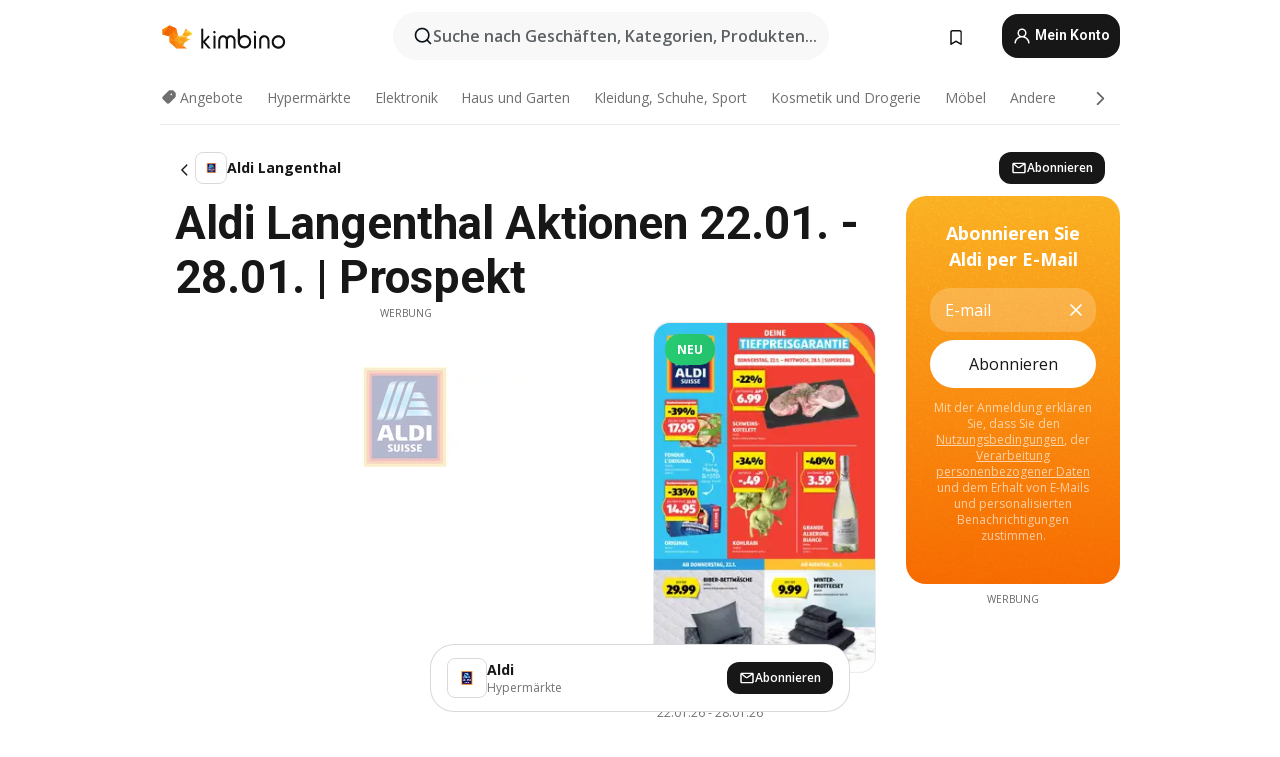

--- FILE ---
content_type: text/html;charset=utf-8
request_url: https://www.kimbino.ch/stadt/langenthal/aldi/
body_size: 95759
content:
<!DOCTYPE html><html  lang="de-CH"><head><meta charset="utf-8">
<meta name="viewport" content="width=device-width, initial-scale=1.0, maximum-scale=5.0, minimum-scale=1.0">
<title>Kimbino</title>
<link rel="preconnect" href="https://fonts.googleapis.com">
<link rel="preconnect" href="https://fonts.gstatic.com" crossorigin>
<script src="https://securepubads.g.doubleclick.net/tag/js/gpt.js" type="text/javascript" async></script>
<link rel="stylesheet" href="https://fonts.googleapis.com/css2?family=Open+Sans:wght@400;600;700&family=Roboto:wght@400;600;700&display=swap">
<style>.iziToast-capsule{backface-visibility:hidden;font-size:0;height:0;transform:translateZ(0);transition:transform .5s cubic-bezier(.25,.8,.25,1),height .5s cubic-bezier(.25,.8,.25,1);width:100%}.iziToast-capsule,.iziToast-capsule *{box-sizing:border-box}.iziToast-overlay{bottom:-100px;display:block;left:0;position:fixed;right:0;top:-100px;z-index:997}.iziToast{background:#ededede6;border-color:#ededede6;clear:both;cursor:default;display:inline-block;font-family:Lato,Tahoma,Arial;font-size:14px;padding:8px 45px 9px 0;pointer-events:all;position:relative;transform:translate(0);width:100%;-webkit-touch-callout:none;min-height:54px;-webkit-user-select:none;-moz-user-select:none;user-select:none}.iziToast>.iziToast-progressbar{background:#fff3;bottom:0;left:0;position:absolute;width:100%;z-index:1}.iziToast>.iziToast-progressbar>div{background:#0000004d;border-radius:0 0 3px 3px;height:2px;width:100%}.iziToast.iziToast-balloon:before{border-left:15px solid transparent;border-radius:0;border-right:0 solid transparent;border-top:10px solid #000;border-top-color:inherit;content:"";height:0;left:auto;position:absolute;right:8px;top:100%;width:0}.iziToast.iziToast-balloon .iziToast-progressbar{bottom:auto;top:0}.iziToast.iziToast-balloon>div{border-radius:0 0 0 3px}.iziToast>.iziToast-cover{background-color:#0000001a;background-position:50% 50%;background-repeat:no-repeat;background-size:100%;bottom:0;height:100%;left:0;margin:0;position:absolute;top:0}.iziToast>.iziToast-close{background:url([data-uri]) no-repeat 50% 50%;background-size:8px;border:0;cursor:pointer;height:100%;opacity:.6;outline:0;padding:0;position:absolute;right:0;top:0;width:42px}.iziToast>.iziToast-close:hover{opacity:1}.iziToast>.iziToast-body{height:auto;margin:0 0 0 15px;min-height:36px;padding:0 0 0 10px;position:relative;text-align:left}.iziToast>.iziToast-body:after{clear:both;content:"";display:table}.iziToast>.iziToast-body .iziToast-texts{display:inline-block;float:left;margin:10px 0 0;padding-right:2px}.iziToast>.iziToast-body .iziToast-inputs{float:left;margin:3px -2px;min-height:19px}.iziToast>.iziToast-body .iziToast-inputs>input:not([type=checkbox]):not([type=radio]),.iziToast>.iziToast-body .iziToast-inputs>select{background:#0000001a;border:0;border-radius:2px;box-shadow:0 0 0 1px #0003;color:#000;display:inline-block;font-size:13px;letter-spacing:.02em;margin:2px;min-height:26px;padding:4px 7px;position:relative}.iziToast>.iziToast-body .iziToast-inputs>input:not([type=checkbox]):not([type=radio]):focus,.iziToast>.iziToast-body .iziToast-inputs>select:focus{box-shadow:0 0 0 1px #0009}.iziToast>.iziToast-body .iziToast-buttons{float:left;margin:4px -2px;min-height:17px}.iziToast>.iziToast-body .iziToast-buttons>a,.iziToast>.iziToast-body .iziToast-buttons>button,.iziToast>.iziToast-body .iziToast-buttons>input:not([type=checkbox]):not([type=radio]){background:#0000001a;border:0;border-radius:2px;color:#000;cursor:pointer;display:inline-block;font-size:12px;letter-spacing:.02em;margin:2px;padding:5px 10px;position:relative}.iziToast>.iziToast-body .iziToast-buttons>a:hover,.iziToast>.iziToast-body .iziToast-buttons>button:hover,.iziToast>.iziToast-body .iziToast-buttons>input:not([type=checkbox]):not([type=radio]):hover{background:#0003}.iziToast>.iziToast-body .iziToast-buttons>a:focus,.iziToast>.iziToast-body .iziToast-buttons>button:focus,.iziToast>.iziToast-body .iziToast-buttons>input:not([type=checkbox]):not([type=radio]):focus{box-shadow:0 0 0 1px #0009}.iziToast>.iziToast-body .iziToast-buttons>a:active,.iziToast>.iziToast-body .iziToast-buttons>button:active,.iziToast>.iziToast-body .iziToast-buttons>input:not([type=checkbox]):not([type=radio]):active{top:1px}.iziToast>.iziToast-body .iziToast-icon{color:#000;display:table;font-size:23px;height:24px;left:0;line-height:24px;margin-top:-12px;position:absolute;top:50%;width:24px}.iziToast>.iziToast-body .iziToast-icon.ico-info{background:url([data-uri]) no-repeat 50% 50%;background-size:85%}.iziToast>.iziToast-body .iziToast-icon.ico-warning{background:url([data-uri]) no-repeat 50% 50%;background-size:85%}.iziToast>.iziToast-body .iziToast-icon.ico-error{background:url([data-uri]) no-repeat 50% 50%;background-size:80%}.iziToast>.iziToast-body .iziToast-icon.ico-success{background:url([data-uri]) no-repeat 50% 50%;background-size:85%}.iziToast>.iziToast-body .iziToast-icon.ico-question{background:url([data-uri]) no-repeat 50% 50%;background-size:85%}.iziToast>.iziToast-body .iziToast-message,.iziToast>.iziToast-body .iziToast-title{float:left;font-size:14px;line-height:16px;padding:0;text-align:left;white-space:normal}.iziToast>.iziToast-body .iziToast-title{color:#000;margin:0}.iziToast>.iziToast-body .iziToast-message{color:#0009;margin:0 0 10px}.iziToast.iziToast-animateInside .iziToast-buttons-child,.iziToast.iziToast-animateInside .iziToast-icon,.iziToast.iziToast-animateInside .iziToast-inputs-child,.iziToast.iziToast-animateInside .iziToast-message,.iziToast.iziToast-animateInside .iziToast-title{opacity:0}.iziToast-target{margin:0 auto;position:relative;width:100%}.iziToast-target .iziToast-capsule{overflow:hidden}.iziToast-target .iziToast-capsule:after{clear:both;content:" ";display:block;font-size:0;height:0;visibility:hidden}.iziToast-target .iziToast-capsule .iziToast{float:left;width:100%}.iziToast-wrapper{display:flex;flex-direction:column;pointer-events:none;position:fixed;width:100%;z-index:99999}.iziToast-wrapper .iziToast.iziToast-balloon:before{border-left:15px solid transparent;border-right:0 solid transparent;border-top:10px solid #000;border-top-color:inherit;left:auto;right:8px}.iziToast-wrapper-bottomLeft{bottom:0;left:0;text-align:left}.iziToast-wrapper-bottomLeft .iziToast.iziToast-balloon:before,.iziToast-wrapper-topLeft .iziToast.iziToast-balloon:before{border-left:0 solid transparent;border-right:15px solid transparent;left:8px;right:auto}.iziToast-wrapper-bottomRight{bottom:0;right:0;text-align:right}.iziToast-wrapper-topLeft{left:0;text-align:left;top:0}.iziToast-wrapper-topRight{right:0;text-align:right;top:0}.iziToast-wrapper-topCenter{left:0;right:0;text-align:center;top:0}.iziToast-wrapper-bottomCenter,.iziToast-wrapper-center{bottom:0;left:0;right:0;text-align:center}.iziToast-wrapper-center{align-items:center;flex-flow:column;justify-content:center;top:0}.iziToast-rtl{direction:rtl;font-family:Tahoma,Lato,Arial;padding:8px 0 9px 45px}.iziToast-rtl .iziToast-cover{left:auto;right:0}.iziToast-rtl .iziToast-close{left:0;right:auto}.iziToast-rtl .iziToast-body{margin:0 16px 0 0;padding:0 10px 0 0;text-align:right}.iziToast-rtl .iziToast-body .iziToast-buttons,.iziToast-rtl .iziToast-body .iziToast-inputs,.iziToast-rtl .iziToast-body .iziToast-message,.iziToast-rtl .iziToast-body .iziToast-texts,.iziToast-rtl .iziToast-body .iziToast-title{float:right;text-align:right}.iziToast-rtl .iziToast-body .iziToast-icon{left:auto;right:0}@media only screen and (min-width:568px){.iziToast-wrapper{padding:10px 15px}.iziToast{border-radius:3px;margin:5px 0;width:auto}.iziToast:after{border-radius:3px;box-shadow:inset 0 -10px 20px -10px #0003,inset 0 0 5px #0000001a,0 8px 8px -5px #00000040;content:"";height:100%;left:0;position:absolute;top:0;width:100%;z-index:-1}.iziToast:not(.iziToast-rtl) .iziToast-cover{border-radius:3px 0 0 3px}.iziToast.iziToast-rtl .iziToast-cover{border-radius:0 3px 3px 0}.iziToast.iziToast-color-dark:after{box-shadow:inset 0 -10px 20px -10px #ffffff4d,0 10px 10px -5px #00000040}.iziToast.iziToast-balloon .iziToast-progressbar{background:0 0}.iziToast.iziToast-balloon:after{box-shadow:0 10px 10px -5px #00000040,inset 0 10px 20px -5px #00000040}.iziToast-target .iziToast:after{box-shadow:inset 0 -10px 20px -10px #0003,inset 0 0 5px #0000001a}}.iziToast.iziToast-theme-dark{background:#565c70;border-color:#565c70}.iziToast.iziToast-theme-dark .iziToast-title{color:#fff}.iziToast.iziToast-theme-dark .iziToast-message{color:#ffffffb3;font-weight:300}.iziToast.iziToast-theme-dark .iziToast-close{background:url([data-uri]) no-repeat 50% 50%;background-size:8px}.iziToast.iziToast-theme-dark .iziToast-icon{color:#fff}.iziToast.iziToast-theme-dark .iziToast-icon.ico-info{background:url([data-uri]) no-repeat 50% 50%;background-size:85%}.iziToast.iziToast-theme-dark .iziToast-icon.ico-warning{background:url([data-uri]) no-repeat 50% 50%;background-size:85%}.iziToast.iziToast-theme-dark .iziToast-icon.ico-error{background:url([data-uri]) no-repeat 50% 50%;background-size:80%}.iziToast.iziToast-theme-dark .iziToast-icon.ico-success{background:url([data-uri]) no-repeat 50% 50%;background-size:85%}.iziToast.iziToast-theme-dark .iziToast-icon.ico-question{background:url([data-uri]) no-repeat 50% 50%;background-size:85%}.iziToast.iziToast-theme-dark .iziToast-buttons>a,.iziToast.iziToast-theme-dark .iziToast-buttons>button,.iziToast.iziToast-theme-dark .iziToast-buttons>input{background:#ffffff1a;color:#fff}.iziToast.iziToast-theme-dark .iziToast-buttons>a:hover,.iziToast.iziToast-theme-dark .iziToast-buttons>button:hover,.iziToast.iziToast-theme-dark .iziToast-buttons>input:hover{background:#fff3}.iziToast.iziToast-theme-dark .iziToast-buttons>a:focus,.iziToast.iziToast-theme-dark .iziToast-buttons>button:focus,.iziToast.iziToast-theme-dark .iziToast-buttons>input:focus{box-shadow:0 0 0 1px #fff9}.iziToast.iziToast-color-red{background:#ffafb4e6;border-color:#ffafb4e6}.iziToast.iziToast-color-orange{background:#ffcfa5e6;border-color:#ffcfa5e6}.iziToast.iziToast-color-yellow{background:#fff9b2e6;border-color:#fff9b2e6}.iziToast.iziToast-color-blue{background:#9ddeffe6;border-color:#9ddeffe6}.iziToast.iziToast-color-green{background:#a6efb8e6;border-color:#a6efb8e6}.iziToast.iziToast-layout2 .iziToast-body .iziToast-message,.iziToast.iziToast-layout2 .iziToast-body .iziToast-texts{width:100%}.iziToast.iziToast-layout3{border-radius:2px}.iziToast.iziToast-layout3:after{display:none}.iziToast .revealIn,.iziToast.revealIn{animation:iziT-revealIn 1s cubic-bezier(.25,1.6,.25,1) both}.iziToast .slideIn,.iziToast.slideIn{animation:iziT-slideIn 1s cubic-bezier(.16,.81,.32,1) both}.iziToast.bounceInLeft{animation:iziT-bounceInLeft .7s ease-in-out both}.iziToast.bounceInRight{animation:iziT-bounceInRight .85s ease-in-out both}.iziToast.bounceInDown{animation:iziT-bounceInDown .7s ease-in-out both}.iziToast.bounceInUp{animation:iziT-bounceInUp .7s ease-in-out both}.iziToast .fadeIn,.iziToast.fadeIn{animation:iziT-fadeIn .5s ease both}.iziToast.fadeInUp{animation:iziT-fadeInUp .7s ease both}.iziToast.fadeInDown{animation:iziT-fadeInDown .7s ease both}.iziToast.fadeInLeft{animation:iziT-fadeInLeft .85s cubic-bezier(.25,.8,.25,1) both}.iziToast.fadeInRight{animation:iziT-fadeInRight .85s cubic-bezier(.25,.8,.25,1) both}.iziToast.flipInX{animation:iziT-flipInX .85s cubic-bezier(.35,0,.25,1) both}.iziToast.fadeOut{animation:iziT-fadeOut .7s ease both}.iziToast.fadeOutDown{animation:iziT-fadeOutDown .7s cubic-bezier(.4,.45,.15,.91) both}.iziToast.fadeOutUp{animation:iziT-fadeOutUp .7s cubic-bezier(.4,.45,.15,.91) both}.iziToast.fadeOutLeft{animation:iziT-fadeOutLeft .5s ease both}.iziToast.fadeOutRight{animation:iziT-fadeOutRight .5s ease both}.iziToast.flipOutX{animation:iziT-flipOutX .7s cubic-bezier(.4,.45,.15,.91) both;backface-visibility:visible!important}.iziToast-overlay.fadeIn{animation:iziT-fadeIn .5s ease both}.iziToast-overlay.fadeOut{animation:iziT-fadeOut .7s ease both}@keyframes iziT-revealIn{0%{opacity:0;transform:scale3d(.3,.3,1)}to{opacity:1}}@keyframes iziT-slideIn{0%{opacity:0;transform:translate(50px)}to{opacity:1;transform:translate(0)}}@keyframes iziT-bounceInLeft{0%{opacity:0;transform:translate(280px)}50%{opacity:1;transform:translate(-20px)}70%{transform:translate(10px)}to{transform:translate(0)}}@keyframes iziT-bounceInRight{0%{opacity:0;transform:translate(-280px)}50%{opacity:1;transform:translate(20px)}70%{transform:translate(-10px)}to{transform:translate(0)}}@keyframes iziT-bounceInDown{0%{opacity:0;transform:translateY(-200px)}50%{opacity:1;transform:translateY(10px)}70%{transform:translateY(-5px)}to{transform:translateY(0)}}@keyframes iziT-bounceInUp{0%{opacity:0;transform:translateY(200px)}50%{opacity:1;transform:translateY(-10px)}70%{transform:translateY(5px)}to{transform:translateY(0)}}@keyframes iziT-fadeIn{0%{opacity:0}to{opacity:1}}@keyframes iziT-fadeInUp{0%{opacity:0;transform:translate3d(0,100%,0)}to{opacity:1;transform:none}}@keyframes iziT-fadeInDown{0%{opacity:0;transform:translate3d(0,-100%,0)}to{opacity:1;transform:none}}@keyframes iziT-fadeInLeft{0%{opacity:0;transform:translate3d(300px,0,0)}to{opacity:1;transform:none}}@keyframes iziT-fadeInRight{0%{opacity:0;transform:translate3d(-300px,0,0)}to{opacity:1;transform:none}}@keyframes iziT-flipInX{0%{opacity:0;transform:perspective(400px) rotateX(90deg)}40%{transform:perspective(400px) rotateX(-20deg)}60%{opacity:1;transform:perspective(400px) rotateX(10deg)}80%{transform:perspective(400px) rotateX(-5deg)}to{transform:perspective(400px)}}@keyframes iziT-fadeOut{0%{opacity:1}to{opacity:0}}@keyframes iziT-fadeOutDown{0%{opacity:1}to{opacity:0;transform:translate3d(0,100%,0)}}@keyframes iziT-fadeOutUp{0%{opacity:1}to{opacity:0;transform:translate3d(0,-100%,0)}}@keyframes iziT-fadeOutLeft{0%{opacity:1}to{opacity:0;transform:translate3d(-200px,0,0)}}@keyframes iziT-fadeOutRight{0%{opacity:1}to{opacity:0;transform:translate3d(200px,0,0)}}@keyframes iziT-flipOutX{0%{transform:perspective(400px)}30%{opacity:1;transform:perspective(400px) rotateX(-20deg)}to{opacity:0;transform:perspective(400px) rotateX(90deg)}}</style>
<style>.iziToast-wrapper .iziToast-capsule .iziToast{font-family:inherit!important;max-width:90%;padding:0 36px 0 0}.iziToast-wrapper .iziToast-capsule .iziToast.iziToast-theme-let-dark{border-radius:29px;font-weight:590;min-height:unset}.iziToast-wrapper .iziToast-capsule .iziToast.iziToast-theme-let-dark:after{box-shadow:none}.iziToast-wrapper .iziToast-capsule .iziToast.iziToast-theme-let-dark:not([class^=iziToast-layout])>.iziToast-body .iziToast-icon{transform:scale(.6666666667)!important}.iziToast-wrapper .iziToast-capsule .iziToast.iziToast-theme-let-dark:not([class^=iziToast-layout])>.iziToast-body .iziToast-buttons>:not([class^=custom-]){background:#ffffff0a;border:.5px solid hsla(0,0%,100%,.08);border-radius:12px;color:#fff;margin:2px 4px}.iziToast-wrapper .iziToast-capsule .iziToast.iziToast-theme-let-dark:not([class^=iziToast-layout])>.iziToast-body .iziToast-buttons>:not([class^=custom-]):active,.iziToast-wrapper .iziToast-capsule .iziToast.iziToast-theme-let-dark:not([class^=iziToast-layout])>.iziToast-body .iziToast-buttons>:not([class^=custom-]):focus{outline:1px solid #fff}.iziToast-wrapper .iziToast-capsule .iziToast.iziToast-theme-let-dark.iziToast-layout2>.iziToast-body:has(.iziToast-icon){padding-left:55px!important}.iziToast-wrapper .iziToast-capsule .iziToast.iziToast-theme-let-dark.iziToast-layout2>.iziToast-body .iziToast-icon{background-color:currentColor;border-radius:999px;color:#ffffff0a;left:8px;outline:12px solid currentColor;transform:unset!important}.iziToast-wrapper .iziToast-capsule .iziToast.iziToast-theme-let-dark.iziToast-layout2>.iziToast-body .iziToast-buttons>*{height:44px;padding:12px 20px}.iziToast-wrapper .iziToast-capsule .iziToast.iziToast-theme-let-dark>.iziToast-body{margin-left:16px;min-height:unset}.iziToast-wrapper .iziToast-capsule .iziToast.iziToast-theme-let-dark>.iziToast-body .iziToast-texts{margin-top:12px}.iziToast-wrapper .iziToast-capsule .iziToast.iziToast-theme-let-dark>.iziToast-body .iziToast-message{margin-bottom:12px!important}.iziToast-wrapper .iziToast-capsule .iziToast.iziToast-theme-let-dark>.iziToast-body .iziToast-buttons{float:right}.iziToast-wrapper .iziToast-capsule .iziToast.iziToast-theme-let-dark>.iziToast-body .iziToast-buttons>*{font-weight:600}.iziToast-wrapper .iziToast-capsule .iziToast.iziToast-theme-let-dark>.iziToast-body .iziToast-buttons>.custom-underline{background:none;border:none;box-shadow:none;color:#fff;outline:none;text-decoration:underline}.iziToast-wrapper .iziToast-capsule .iziToast.iziToast-theme-let-dark>.iziToast-body .iziToast-buttons>.custom-outline{background:none;border:.5px solid hsla(0,0%,100%,.08);border-radius:16px;color:#fff}.iziToast-wrapper .iziToast-capsule .iziToast.iziToast-theme-let-dark>.iziToast-body .iziToast-buttons>.custom-white{background:#fff;border-radius:16px;color:#2c2c2c}.iziToast-wrapper .iziToast-capsule .iziToast.iziToast-theme-let-dark>.iziToast-close{background:url(/images/toaster/icons/close.svg) no-repeat 50%;right:16px;width:16px}.iziToast-wrapper .iziToast-capsule .iziToast.iziToast-theme-let-dark>.iziToast-progressbar{left:50%;transform:translate(-50%);width:calc(100% - 40px)}body .iziToast-wrapper-bottomCenter{bottom:16px}body:has(.shop-subscription-banner-bottom) .iziToast-wrapper-bottomCenter{bottom:75px}</style>
<style>.svg-sprite[data-v-2d20a859]{fill:currentColor}</style>
<style>.rating[data-v-cc504407]{flex-wrap:nowrap;gap:5px}.rating .stars[data-v-cc504407]{background-image:url(/images/icons/star.svg);height:14px}.rating .reviews[data-v-cc504407]{color:#0a1217;display:-webkit-box;font-size:10px;font-weight:400;line-height:1.4;opacity:.66;-webkit-box-orient:vertical;-webkit-line-clamp:1;line-clamp:1;overflow:hidden;text-overflow:ellipsis}</style>
<style>.mobile-app-banner[data-v-c441a9db]{background-color:#fff;border-bottom:.5px solid #f2f2f7;height:58px;overflow:hidden;position:relative;z-index:20}@media (min-width:992px){.mobile-app-banner[data-v-c441a9db]{display:none}}.mobile-app-banner .content[data-v-c441a9db]{gap:8px;overflow:hidden;padding:2px 8px 2px 14px}.mobile-app-banner .content>.cta[data-v-c441a9db]{gap:10px;min-width:0;overflow:hidden}.mobile-app-banner .content>.cta .text[data-v-c441a9db]{overflow:hidden}.mobile-app-banner .content>.cta .text p[data-v-c441a9db]{color:#000;margin:0;overflow:hidden;text-overflow:ellipsis;white-space:nowrap}.mobile-app-banner .content>.cta .text p[data-v-c441a9db]:first-of-type{font-size:14px;font-weight:500;letter-spacing:-.4px}.mobile-app-banner .content>.cta .text p[data-v-c441a9db]:nth-of-type(2){font-size:12px;font-weight:400;letter-spacing:-.6px;opacity:.6}.mobile-app-banner .content .app-icon[data-v-c441a9db]{aspect-ratio:1;border:.5px solid #e5e5ea;border-radius:12px;min-width:50px}.mobile-app-banner .content .store-link[data-v-c441a9db]{background-color:#0074e5;border-radius:999px;color:#fff;font-size:14px;font-weight:600;height:30px;padding:0 17px;transition:filter .25s ease-in}.mobile-app-banner .content .store-link[data-v-c441a9db]:hover{filter:brightness(.9)}.mobile-app-banner .content .close-icon[data-v-c441a9db]{transition:transform .5s ease-in}.mobile-app-banner .content .close-icon[data-v-c441a9db]:hover{transform:scale(1.2)}.mobile-app-banner .content .close-icon[data-v-c441a9db],.mobile-app-banner .content .store-link[data-v-c441a9db]{cursor:pointer}</style>
<style>.search-button[data-v-c2f4e54d]{align-items:center;-webkit-appearance:none;-moz-appearance:none;appearance:none;background:#f8f8f8;border:none;border-radius:999px;color:#0a1217a8;display:flex;font-size:14px;font-weight:600;gap:8px;justify-content:space-between;max-height:36px;min-width:0;padding:8px 24px 8px 12px;position:relative;-webkit-user-select:none;-moz-user-select:none;user-select:none}@media (min-width:590px){.search-button[data-v-c2f4e54d]{font-size:16px;max-height:48px;min-width:300px;padding:12px 12px 12px 20px}}.search-button[data-v-c2f4e54d] svg{flex:1 0 20px;fill:#0a1217;max-width:20px}.search-button .try-to-search[data-v-c2f4e54d]{flex:1;overflow:hidden;text-align:left;text-overflow:ellipsis;white-space:nowrap}</style>
<style>input[data-v-6631adb9]{-webkit-appearance:none;-moz-appearance:none;appearance:none;background:none;border:none;color:#666;font-size:16px;font-weight:600;height:44px;outline:none;padding:0;width:100%}input[data-v-6631adb9]::-moz-placeholder{color:#0a1217a8}input[data-v-6631adb9]::placeholder{color:#0a1217a8}</style>
<style>.nuxt-icon{height:1em;margin-bottom:.125em;vertical-align:middle;width:1em}.nuxt-icon--fill,.nuxt-icon--fill *{fill:currentColor}</style>
<style>.loader-wrapper[data-v-d1e05baa]{align-items:center;display:flex;font-size:16px;font-weight:600;gap:6px;width:100%}.loader-wrapper .loader[data-v-d1e05baa]{animation:spin-d1e05baa 1.2s linear infinite;border:4px solid #f8f8f8;border-radius:50%;border-top-color:#5dbd20;height:24px;text-align:center;width:24px}@keyframes spin-d1e05baa{0%{transform:rotate(0)}to{transform:rotate(1turn)}}.city-picker-input[data-v-d1e05baa]{align-items:center;background:#f8f8f8;border-radius:999px;color:#0a1217a8;cursor:pointer;display:flex;font-size:14px;font-weight:600;gap:8px;max-height:36px;padding:8px 12px;position:relative;-webkit-user-select:none;-moz-user-select:none;user-select:none}.city-picker-input[data-v-d1e05baa]:has(.action-btn){padding-right:8px}@media (min-width:590px){.city-picker-input[data-v-d1e05baa]:has(.action-btn){padding-right:12px}}@media (min-width:590px){.city-picker-input[data-v-d1e05baa]{font-size:16px;max-height:48px;padding:12px 20px}}.city-picker-input .dummy-city[data-v-d1e05baa]{max-width:20vw;min-width:35px;overflow:hidden;text-overflow:ellipsis;white-space:nowrap}.city-picker-input .arrow[data-v-d1e05baa]{color:#0a1217;font-size:20px}.action-btn[data-v-d1e05baa]{align-items:center;-webkit-appearance:none;-moz-appearance:none;appearance:none;background:#0a1217;border:none;border-radius:12px;color:#fff;cursor:pointer;display:flex;font-size:12px;height:28px;margin-left:4px;padding:0 8px}@media (min-width:590px){.action-btn[data-v-d1e05baa]{height:32px}}.clear-btn[data-v-d1e05baa]{-webkit-appearance:none;-moz-appearance:none;appearance:none;background:none;border:none;color:#666;padding:0}</style>
<style>.notification-bell-holder[data-v-25c254b0]{height:24px;margin-left:1rem;position:relative;top:1px;width:24px}.notification-bell-holder .notification-bell[data-v-25c254b0]{--animationDuration:var(--6f9ae1d4);--width:0;--clipPath:0;clip-path:inset(var(--clipPath));cursor:pointer;flex-shrink:0;position:relative;text-align:center;transition:all var(--animationDuration);width:var(--width)}.notification-bell-holder .notification-bell.shown[data-v-25c254b0]{--clipPath:-10px;--width:24px}.notification-bell-holder .notification-bell.shown .notifications[data-v-25c254b0]{--countScale:1}.notification-bell-holder .notification-bell .icon[data-v-25c254b0]{height:21px;transform-origin:top center;transition:transform 1.5s;width:18px;will-change:transform}.notification-bell-holder .notification-bell .icon[data-v-25c254b0] path{fill:var(--357562ee)}.notification-bell-holder .notification-bell .icon.ringing[data-v-25c254b0]{animation:ring-25c254b0 var(--animationDuration) ease-in-out var(--0310a2f4)}.notification-bell-holder .notification-bell .notifications[data-v-25c254b0]{--countScale:0;align-items:center;background-color:#ff3b30;border:1.5px solid;border-radius:50%;color:#fff;display:flex;height:16px;justify-content:center;position:absolute;right:-3px;top:-3px;transform:scale(var(--countScale));transition:transform var(--animationDuration);width:16px;will-change:transform}.notification-bell-holder .notification-bell .notifications .count[data-v-25c254b0]{font-family:Roboto,sans-serif;font-size:10px;font-weight:700;position:relative;top:.5px}@keyframes ring-25c254b0{0%{transform:rotate(0)}25%{transform:rotate(15deg)}50%{transform:rotate(0)}75%{transform:rotate(-15deg)}to{transform:rotate(0)}}</style>
<style>.nav-bookmarks[data-v-8ef6e452]{min-width:36px;padding:6px}@media (min-width:992px){.nav-bookmarks[data-v-8ef6e452]{padding:12px}}.nav-bookmarks[data-v-8ef6e452]:after{background-color:red;border-radius:50%;content:"";display:inline-block;height:8px;opacity:0;position:absolute;right:6px;top:5px;transition:opacity .25s linear;width:8px}@media (min-width:992px){.nav-bookmarks[data-v-8ef6e452]:after{right:7px;top:8px}}.nav-bookmarks.has-entries[data-v-8ef6e452]:after{animation:showDot-8ef6e452 1s 1s forwards}.nav-bookmarks.pulsate[data-v-8ef6e452]:after{animation:pulsate-8ef6e452 2s 1s;opacity:1}.nav-bookmarks svg[data-v-8ef6e452]{color:#111;font-size:20px}@keyframes showDot-8ef6e452{0%{opacity:0}to{opacity:1}}@keyframes pulsate-8ef6e452{0%{transform:scale(1)}25%{transform:scale(1.35)}50%{transform:scale(1)}75%{transform:scale(1.35)}to{opacity:1}}</style>
<style>.dropdowns .dropdown-mobile-holder[data-v-2d208b90]{background:#fff;display:block;height:100vh;padding-top:8px;position:fixed;right:0;text-align:left;top:0;transform-origin:right;width:100vw;z-index:50}@media (min-width:590px){.dropdowns .dropdown-mobile-holder[data-v-2d208b90]{width:300px}}.dropdowns .dropdown-holder[data-v-2d208b90]{left:0;margin-top:0;position:absolute;transform:translateZ(0);z-index:100}.dropdowns .dropdown-holder.slide-enter-active[data-v-2d208b90],.dropdowns .dropdown-holder.slide-leave-active[data-v-2d208b90]{transition:opacity .3s,margin-top .3s}.dropdowns .dropdown-holder.slide-enter-from[data-v-2d208b90],.dropdowns .dropdown-holder.slide-leave-to[data-v-2d208b90]{left:0;margin-top:15px;opacity:0}.dropdowns .dropdown-holder .dropdown-tip[data-v-2d208b90]{background:#fff;bottom:0;clip-path:polygon(50% 0,0 100%,100% 100%);height:15px;left:0;position:absolute;transform:translateY(100%);width:20px}.dropdowns .dropdown-holder .dropdown-content[data-v-2d208b90]{background:#fff;border-radius:5px;bottom:-14px;box-shadow:0 3px 10px #0000001a;display:block;left:0;position:absolute;transform:translateY(100%)}</style>
<style>.header-account-dropdown[data-v-23608a5b]{margin:0 .5rem 0 1rem}@media (min-width:992px){.header-account-dropdown[data-v-23608a5b]{margin-left:1.5rem}.header-account-dropdown__account[data-v-23608a5b]{align-items:center;background-color:#f5f5f57a;border:.5px solid #f2f2f7;border-radius:12px;color:#fff;cursor:pointer;display:flex;height:36px;justify-content:center;line-height:45px;text-align:center;transition:all .25s;width:36px}.header-account-dropdown__account[data-v-23608a5b]:hover{box-shadow:0 2px 8px #0000000a;filter:brightness(.95)}}.header-account-dropdown__account .user[data-v-23608a5b]{font-size:20px;margin-bottom:0;position:relative}@media (min-width:992px){.header-account-dropdown__account .user[data-v-23608a5b]{top:-1px}}.header-account-dropdown__account .user[data-v-23608a5b] path{fill:#0a1217}.header-account-dropdown__dropdown[data-v-23608a5b]{color:#666;font-family:Roboto,sans-serif;font-size:14px;font-weight:400;padding:1rem 0;width:100%}@media (min-width:590px){.header-account-dropdown__dropdown[data-v-23608a5b]{width:250px}}.header-account-dropdown__dropdown>div[data-v-23608a5b]{background-color:#fff}.header-account-dropdown__dropdown>div[data-v-23608a5b]:hover{color:#0a1217;filter:brightness(.95)}.header-account-dropdown__dropdown .number[data-v-23608a5b]{background-color:#171717;border-radius:50%;color:#fff;font-size:10px;height:18px;line-height:18px;text-align:center;width:18px}.header-account-dropdown__dropdown a[data-v-23608a5b],.header-account-dropdown__dropdown button[data-v-23608a5b]{color:currentColor;display:inline-block;padding:8px 15px 8px 25px;width:100%}.header-account-dropdown__dropdown a.orange[data-v-23608a5b],.header-account-dropdown__dropdown button.orange[data-v-23608a5b]{border:none;color:#f96a01;font-weight:700;overflow:hidden;text-overflow:ellipsis}.header-account-dropdown__dropdown a.orange span[data-v-23608a5b],.header-account-dropdown__dropdown button.orange span[data-v-23608a5b]{color:currentColor;font-size:12px;font-weight:400}.header-account-dropdown__dropdown .logout-btn[data-v-23608a5b]{-webkit-appearance:none;-moz-appearance:none;appearance:none;background:#fff;border:none;color:#0a1217;font-weight:600;overflow:hidden;text-align:left;text-overflow:ellipsis}</style>
<style>.button[data-v-ff603878]{background:#5dbd20;border:2px solid #5dbd20;border-radius:12px;box-sizing:border-box;-moz-box-sizing:border-box;color:#fff;cursor:pointer;display:inline-block;font-weight:700;height:-moz-max-content;height:max-content;line-height:1.2em;min-height:44px;padding:.5em 5em;transition:all .2s}.button[data-v-ff603878]:focus,.button[data-v-ff603878]:hover{color:#fff;outline:transparent}.button[data-v-ff603878]:hover{background:#70b653;border-color:#70b653}.button.white[data-v-ff603878]{border:2px solid #fff}.button.white[data-v-ff603878]:hover{background:#818181;border-color:#fff}.button.primary[data-v-ff603878]{background:#171717;border-color:#171717}.button.primary[data-v-ff603878]:hover{background:#313131;border-color:#313131}.button .arrow[data-v-ff603878]{margin:0 -.75rem 4px 1rem;transform:rotate(90deg)}.button.red[data-v-ff603878]{background:red;border-color:red}.button.red[data-v-ff603878]:hover{background:#f33;border-color:#f33}.button.orange[data-v-ff603878]{background:#f96a01;border-color:#f96a01}.button.orange[data-v-ff603878]:hover{background:#fe872f;border-color:#fe872f}.button.orange.outline[data-v-ff603878]{background:#fff;color:#f96a01}.button.orange.outline[data-v-ff603878]:hover{background:#f96a01;border-color:#f96a01;color:#fff}.button.green.outline[data-v-ff603878]{background:#fff;color:#5dbd20}.button.green.outline[data-v-ff603878]:hover{background:#5dbd20;color:#fff}.button.grey[data-v-ff603878]{background:#9d9d9d;border-color:#9d9d9d}.button.grey[data-v-ff603878]:hover{background:#b1b1b1;border-color:#b1b1b1}.button.grey.outline[data-v-ff603878]{background:transparent;border:2px solid #9d9d9d;color:#9d9d9d}.button.grey.outline[data-v-ff603878]:hover{background:#9d9d9d;color:#fff}.button.light-grey[data-v-ff603878]{background:#f5f5f5;border-color:#f5f5f5;color:#0a1217}.button.light-grey[data-v-ff603878]:hover{background:#e1e1e1;border-color:#e1e1e1}.button.light-grey.outline[data-v-ff603878]{background:transparent;border:2px solid #f5f5f5;color:#0a1217}.button.light-grey.outline[data-v-ff603878]:hover{background:#f5f5f5;color:#0a1217}.button.blue[data-v-ff603878]{background:#3b5998;border-color:#3b5998;color:#fff}.button.blue[data-v-ff603878]:hover{background:#344e86;border-color:#344e86}.button.google-login[data-v-ff603878]{background:#fff;border-color:#9d9d9d;color:#9d9d9d}.button.google-login[data-v-ff603878]:hover{background:#9d9d9d;color:#fff}.button.google-login:hover img[data-v-ff603878]{filter:brightness(0) invert(1)}.button.mustard[data-v-ff603878]{background:#f3a116;border-color:#f3a116}.button.mustard[data-v-ff603878]:hover{background:#f5b547;border-color:#f5b547}.button.slim[data-v-ff603878]{padding:.5em 2em}.button.no-wrap[data-v-ff603878]{white-space:nowrap}.button.block[data-v-ff603878]{display:block;padding-left:.5em;padding-right:.5em;text-align:center;width:100%}.button.text-left[data-v-ff603878],.button.text-right[data-v-ff603878]{text-align:left}.button.icon[data-v-ff603878]{align-items:center;border-radius:50%;display:flex;height:40px;justify-content:center;min-height:0;padding:0;width:40px}.button.compact[data-v-ff603878]{height:26px;width:26px}.button.disabled[data-v-ff603878]{opacity:.6}.button.shadow[data-v-ff603878]{box-shadow:0 7px 10px #00000065}</style>
<style>.inputs-desktop[data-v-6462cd4a]{gap:12px;width:60%}#header-main-toolbar .toolbar-desktop[data-v-6462cd4a]{background:#fff!important;height:72px;position:fixed;width:100vw;z-index:10}#header-main-toolbar .toolbar-desktop__holder[data-v-6462cd4a]{align-items:center;display:flex;height:100%;justify-content:space-between}#header-main-toolbar .toolbar-desktop .account-icon[data-v-6462cd4a]{height:20px;width:20px}#header-main-toolbar .toolbar-desktop .account-btn[data-v-6462cd4a]{-webkit-backdrop-filter:blur(15px);backdrop-filter:blur(15px);border-radius:16px;font-size:14px;font-weight:600;padding:0 8px}#header-main-toolbar .toolbar-desktop__toolbar-icons[data-v-6462cd4a]{align-items:center;color:#9d9d9d;display:flex;font-family:Roboto,sans-serif;font-size:14px;font-weight:700}#header-main-toolbar .toolbar-desktop__toolbar-icons div[data-v-6462cd4a],#header-main-toolbar .toolbar-desktop__toolbar-icons>button[data-v-6462cd4a]{cursor:pointer}#header-main-toolbar .toolbar-mobile[data-v-6462cd4a]{background:#fff;box-shadow:0 3px 10px #0000001a;position:fixed;transition:.3s ease-in-out;width:100vw;z-index:10}#header-main-toolbar .toolbar-mobile__holder[data-v-6462cd4a]{display:flex;gap:8px;min-height:92px}#header-main-toolbar .toolbar-mobile__top-row[data-v-6462cd4a]{align-items:center;display:flex;flex-direction:row;justify-content:space-between;width:100%}#header-main-toolbar .toolbar-mobile__menu[data-v-6462cd4a]{cursor:pointer}#header-main-toolbar .toolbar-mobile__menu[data-v-6462cd4a] path{fill:#0a1217}#header-main-toolbar .toolbar-mobile__icons[data-v-6462cd4a]{align-items:center;display:flex}#header-main-toolbar .toolbar-mobile__icons svg[data-v-6462cd4a]{font-size:20px}#header-main-toolbar .toolbar-mobile__icons .user[data-v-6462cd4a] path{fill:#0a1217}#header-main-toolbar .toolbar-mobile__icons>div[data-v-6462cd4a]{align-items:center;display:flex;justify-content:center;padding:6px;width:40px}#header-main-toolbar .toolbar-mobile__bottom-row[data-v-6462cd4a]{background:#fff;font-size:11px}#header-main-toolbar .toolbar-mobile__bottom-row.hidden-branches-height[data-v-6462cd4a]{height:0}#header-main-toolbar .toolbar-mobile__bottom-row .on[data-v-6462cd4a]{overflow:hidden;text-overflow:ellipsis;white-space:nowrap}#header-main-toolbar .toolbar-mobile__bottom-row .green[data-v-6462cd4a]{color:#5dbd20}#header-main-toolbar .toolbar-mobile__bottom-row svg[data-v-6462cd4a]{vertical-align:sub}#header-main-toolbar .toolbar-mobile__bottom-row .inputs[data-v-6462cd4a]{gap:8px}</style>
<style>.navbar-desktop-submenu[data-v-5556c928]{background:#f5f5f5;border-top:16px solid #fff;color:#fff;cursor:default;display:none;height:auto;padding:1em 0 1.5em;position:absolute;top:100%;width:100%;z-index:9}.navbar-desktop-submenu.show[data-v-5556c928]{display:block}.navbar-desktop-submenu__body[data-v-5556c928]{color:#666;font-size:.75em;font-weight:600;height:100%;-webkit-user-select:none;-moz-user-select:none;user-select:none}.navbar-desktop-submenu__body__shop-list[data-v-5556c928]{flex:1;font-family:Roboto,sans-serif;gap:8px}.navbar-desktop-submenu__body__shop-list a[data-v-5556c928]{color:currentColor}.navbar-desktop-submenu__body__shop-list a[data-v-5556c928]:focus,.navbar-desktop-submenu__body__shop-list a[data-v-5556c928]:hover{color:#0a1217;outline:none;text-decoration:underline}.navbar-desktop-submenu__body__shop-list__heading[data-v-5556c928]{color:#0a1217a8;font-weight:400}.navbar-desktop-submenu__body__shop-list__shop-links__shop-col[data-v-5556c928]{gap:4px}.navbar-desktop-submenu__body__shop-list__category-link[data-v-5556c928]{font-size:1.1667em;font-weight:700;text-decoration:underline}</style>
<style>.navbar-holder[data-v-e2edcd88]{background:#fff;display:none;position:fixed;top:72px;transition:.6s ease-in-out;width:100%;z-index:8}@media (min-width:992px){.navbar-holder[data-v-e2edcd88]{display:block}}.navbar-holder.scrolled-up[data-v-e2edcd88]{top:-300px}.navbar-holder .navbar-desktop[data-v-e2edcd88]{border-bottom:.5px solid rgba(0,0,0,.08);display:none;min-height:52px;white-space:nowrap}@media (min-width:992px){.navbar-holder .navbar-desktop[data-v-e2edcd88]{align-items:center;display:flex;justify-content:center}}.navbar-holder .navbar-desktop__arrow-left[data-v-e2edcd88],.navbar-holder .navbar-desktop__arrow-right[data-v-e2edcd88]{cursor:pointer;height:0;padding:0;transition:width .25s,height .25s,filter .25s,padding .25s;width:0;z-index:5}.navbar-holder .navbar-desktop__arrow-left[data-v-e2edcd88]:hover,.navbar-holder .navbar-desktop__arrow-right[data-v-e2edcd88]:hover{fill:#0a1217}.navbar-holder .navbar-desktop__arrow-left.shown[data-v-e2edcd88],.navbar-holder .navbar-desktop__arrow-right.shown[data-v-e2edcd88]{height:35px;padding:0 10px;width:40px}.navbar-holder .navbar-desktop__arrow-left[data-v-e2edcd88]{background:#fff;transform:rotate(90deg)}.navbar-holder .navbar-desktop__arrow-right[data-v-e2edcd88]{background:#fff;transform:rotate(-90deg)}.navbar-holder .navbar-desktop nav[data-v-e2edcd88]{border:none;display:flex;flex:1;margin:0;overflow-y:hidden;padding:0;position:relative;-ms-overflow-style:none;overflow:-moz-scrollbars-none;scrollbar-width:none}.navbar-holder .navbar-desktop nav[data-v-e2edcd88]::-webkit-scrollbar{display:none}.navbar-holder .navbar-desktop nav .offers-category[data-v-e2edcd88] svg{font-size:18px;margin-right:2px;position:relative;top:-2px}.navbar-holder .navbar-desktop a[data-v-e2edcd88]{border-bottom:0 solid transparent;color:#707070;display:inline-block;font-size:14px;font-weight:400;line-height:52px;margin-right:1.7em;position:relative}.navbar-holder .navbar-desktop a[data-v-e2edcd88]:after{background:transparent;bottom:0;content:"";height:2px;left:0;position:absolute;width:100%}.navbar-holder .navbar-desktop a.router-link-active[data-v-e2edcd88],.navbar-holder .navbar-desktop a.submenu-active[data-v-e2edcd88],.navbar-holder .navbar-desktop a[data-v-e2edcd88]:focus,.navbar-holder .navbar-desktop a[data-v-e2edcd88]:hover{color:#0a1217!important}.navbar-holder .navbar-desktop a.router-link-active[data-v-e2edcd88]:after,.navbar-holder .navbar-desktop a.submenu-active[data-v-e2edcd88]:after,.navbar-holder .navbar-desktop a[data-v-e2edcd88]:focus:after,.navbar-holder .navbar-desktop a[data-v-e2edcd88]:hover:after{background-color:#171717}.navbar-holder .navbar-desktop a.router-link-active[data-v-e2edcd88]{font-weight:600}.navbar-holder .navbar-desktop a[data-v-e2edcd88]:focus{outline:none}.navbar-holder .navbar-desktop a.event[data-v-e2edcd88],.navbar-holder .navbar-desktop a.special-offers[data-v-e2edcd88]{color:#707070;font-size:14px}.navbar-holder .navbar-desktop a.special-offers.router-link-exact-active[data-v-e2edcd88]{color:#f96a01!important}.navbar-holder .navbar-desktop a.special-offers.router-link-exact-active[data-v-e2edcd88]:after{background-color:#f96a01}</style>
<style>.navbar-links[data-v-240bc567]{line-height:3em}.navbar-links.submenu[data-v-240bc567]{padding-top:50px}.navbar-links a[data-v-240bc567],.navbar-links span[data-v-240bc567]{align-items:center;color:#666;cursor:pointer;display:flex;font-size:14px;justify-content:space-between}.navbar-links a svg[data-v-240bc567],.navbar-links span svg[data-v-240bc567]{height:16px;transform:rotate(270deg);width:16px}.navbar-links a.event[data-v-240bc567],.navbar-links span.event[data-v-240bc567]{color:#707070!important}.navbar-links a.special-offers[data-v-240bc567],.navbar-links span.special-offers[data-v-240bc567]{color:#707070;gap:2px;justify-content:flex-start}.navbar-links a.special-offers span[data-v-240bc567],.navbar-links span.special-offers span[data-v-240bc567]{color:inherit}.navbar-links a.special-offers[data-v-240bc567] svg,.navbar-links span.special-offers[data-v-240bc567] svg{transform:none}</style>
<style>.navbar-account .link[data-v-9d90c20f],.navbar-account a[data-v-9d90c20f]{color:#5dbd20;font-size:13px}.navbar-account p[data-v-9d90c20f]{font-size:11px;margin:0}.navbar-account .bigger[data-v-9d90c20f]{color:#666;display:block;font-size:16px;font-weight:700}.navbar-account .bigger svg[data-v-9d90c20f]{vertical-align:baseline}.navbar-account h3[data-v-9d90c20f]{color:#171717;font-size:23px}@media (min-width:590px){.navbar-account h3[data-v-9d90c20f]{cursor:pointer}}.navbar-account hr[data-v-9d90c20f]{border:0;border-top:1px solid #d6d6d6;margin:1em 0}</style>
<style>.navbar-footer[data-v-5b40f3fd]{align-items:flex-start;display:flex;flex-direction:column}.navbar-footer__app-holder[data-v-5b40f3fd]{display:flex;flex-direction:column;justify-content:space-between;margin-top:1em;width:210px}.navbar-footer__app-button[data-v-5b40f3fd]{margin-bottom:12px;max-width:100px!important}.navbar-footer__app-button[data-v-5b40f3fd] img{height:28px}.navbar-footer__socials[data-v-5b40f3fd]{display:flex;gap:15px;justify-content:flex-start;margin-bottom:100px;margin-top:20px;width:120px}.navbar-footer__socials a[data-v-5b40f3fd]{color:#9d9d9d!important;height:24px}.navbar-footer__socials a[data-v-5b40f3fd]:hover{color:#5dbd20!important}</style>
<style>.navbar-mobile[data-v-1c708ec3]{background:#000000b3;display:flex;flex-direction:column;height:100vh;position:fixed;width:100vw;z-index:41}.navbar-mobile.linear[data-v-1c708ec3]{background:linear-gradient(90deg,#000000b3 0,#000000b3 calc(100vw - 250px),#fff calc(100vw - 250px),#fff)}.navbar-mobile__body[data-v-1c708ec3]{height:100vh;overflow-y:scroll;position:absolute;right:0;width:inherit}.navbar-mobile__body.no-scroll[data-v-1c708ec3]{overflow-y:hidden}.navbar-mobile__shadow[data-v-1c708ec3]{height:100vh;position:fixed;width:calc(100vw - 250px);z-index:50}@media (min-width:590px){.navbar-mobile__shadow[data-v-1c708ec3]{width:calc(100vw - 300px)}}.navbar-mobile__menu-holder[data-v-1c708ec3]{background:#fff;box-sizing:border-box;-moz-box-sizing:border-box;flex-grow:1;min-height:100vh;min-width:250px;overflow-y:scroll;padding:8px 5px 0;position:absolute;right:0;text-align:right;top:0;transform-origin:right;z-index:50}@media (min-width:590px){.navbar-mobile__menu-holder[data-v-1c708ec3]{height:100vh;width:300px}}.navbar-mobile__menu-holder .close-menu[data-v-1c708ec3]{background:#fff;color:#9d9d9d;cursor:pointer;display:block;height:50px;line-height:36px;padding:8px 20px 0 0;position:fixed;right:0;top:0;width:250px;z-index:inherit}@media (min-width:590px){.navbar-mobile__menu-holder .close-menu[data-v-1c708ec3]{width:300px}}.navbar-mobile__menu-holder .close-menu.scrolled[data-v-1c708ec3]{box-shadow:0 3px 10px #0000001a;transition:all .2s}.navbar-mobile__nav-holder[data-v-1c708ec3]{background:#fff;display:flex;flex-flow:column;justify-content:flex-start;margin-top:42px;overflow-y:overlay;text-align:left}@media (min-width:590px){.navbar-mobile__nav-holder[data-v-1c708ec3]{min-height:100%}}.navbar-mobile__nav-holder nav[data-v-1c708ec3]{background:#fff}.navbar-mobile__nav-holder nav h4[data-v-1c708ec3]{font-family:Open Sans;overflow:hidden;text-overflow:ellipsis;white-space:nowrap}.navbar-mobile__nav-holder nav h4 svg[data-v-1c708ec3]{height:16px;margin-bottom:2px;transform:rotate(90deg);width:16px}.navbar-mobile__nav-holder[data-v-1c708ec3] hr,.navbar-mobile__nav-holder hr[data-v-1c708ec3]{border:0;border-top:1px solid #d6d6d6;margin:1em 0}.navbar-mobile__submenu[data-v-1c708ec3]{background:#fff;margin-top:50px;min-height:100vh;padding-left:20px;position:absolute;right:15px;top:0;width:235px}@media (min-width:590px){.navbar-mobile__submenu[data-v-1c708ec3]{width:275px}}.navbar-mobile__submenu-header[data-v-1c708ec3]{background:#fff;position:absolute;transform:translate(0);width:210px}@media (min-width:590px){.navbar-mobile__submenu-header[data-v-1c708ec3]{width:250px}}.navbar-mobile__submenu-header.scrolled[data-v-1c708ec3]{position:fixed}.navbar-mobile__submenu-header.scrolled hr[data-v-1c708ec3]{margin-bottom:.5em}.slide-enter-active[data-v-1c708ec3],.slide-leave-active[data-v-1c708ec3]{transition:all var(--0cff5e08) ease-in-out}.slide-enter-from[data-v-1c708ec3],.slide-leave-to[data-v-1c708ec3]{transform:translate(300px)}.menu-hide-enter-active[data-v-1c708ec3],.menu-hide-leave-active[data-v-1c708ec3]{transition:all var(--86cf7348) ease-in-out}.menu-hide-enter-from[data-v-1c708ec3],.menu-hide-leave-to[data-v-1c708ec3]{opacity:0;transform:translate(-300px) scaleY(0);transform-origin:right}.submenu-slide-enter-active[data-v-1c708ec3],.submenu-slide-leave-active[data-v-1c708ec3]{transition:all var(--0cff5e08) ease-in-out}.submenu-slide-enter-from[data-v-1c708ec3],.submenu-slide-leave-to[data-v-1c708ec3]{transform:translate(300px);transform-origin:top}</style>
<style>.shop-header[data-v-6801b5c0]{align-items:center;align-self:stretch;display:flex;height:56px;justify-content:space-between;padding:0}.shop-header .shop-header-left[data-v-6801b5c0]{align-items:center;display:flex;flex:1;gap:12px;min-width:0}.shop-header .shop-logo[data-v-6801b5c0]{align-items:center;aspect-ratio:1/1;border:.5px solid rgba(0,0,0,.15);border-radius:8px;display:flex;height:32px;justify-content:center;overflow:hidden;width:32px}.shop-header .shop-logo img[data-v-6801b5c0]{max-height:90%;max-width:90%;-o-object-fit:contain;object-fit:contain}.shop-header .shop-name[data-v-6801b5c0]{align-items:center;color:#171717;display:block;font-size:14px;font-weight:700;line-height:20px;margin:0;overflow:hidden;text-overflow:ellipsis;white-space:nowrap}.shop-header .action-btn[data-v-6801b5c0]{align-items:center;background:#171717;border:0;border-radius:12px;color:#fff;display:flex;font-size:12px;font-weight:600;gap:4px;justify-content:center;letter-spacing:0;line-height:16px;padding:8px 12px}.shop-header .arrow[data-v-6801b5c0]{cursor:pointer}</style>
<style>.tooltip-wrapper.fade-enter-active[data-v-b6f1a0fb],.tooltip-wrapper.fade-leave-active[data-v-b6f1a0fb]{transition:opacity .3s}.tooltip-wrapper.fade-enter-from[data-v-b6f1a0fb],.tooltip-wrapper.fade-leave-to[data-v-b6f1a0fb]{opacity:0}.tooltip-wrapper .text[data-v-b6f1a0fb]{border-radius:3px;font-size:12px;font-weight:700;margin-right:8px;overflow-x:hidden;padding:.4em .65em;pointer-events:none;position:absolute;right:100%;top:50%;transform:translateY(-50%);white-space:nowrap}.tooltip-wrapper .text[data-v-b6f1a0fb] :after{border-bottom:.6em solid transparent;border-top:.6em solid transparent;content:"";height:0;position:absolute;right:-6px;top:5px;width:0}.tooltip-wrapper.grey .text[data-v-b6f1a0fb]{background:#f4f4f4;color:#9d9d9d}.tooltip-wrapper.grey .text[data-v-b6f1a0fb] :after{border-left:.6em solid #f4f4f4}.tooltip-wrapper.green .text[data-v-b6f1a0fb]{background:#5dbd20;color:#fff}.tooltip-wrapper.green .text[data-v-b6f1a0fb] :after{border-left:.6em solid #5dbd20}.tooltip-wrapper.orange .text[data-v-b6f1a0fb]{background:#f96a01;color:#fff}.tooltip-wrapper.orange .text[data-v-b6f1a0fb] :after{border-left:.6em solid #f96a01}</style>
<style>.icon-menu-holder[data-v-bbb63ce7]{position:absolute;right:0;top:-2.5px;z-index:80}@media (min-width:590px){.icon-menu-holder[data-v-bbb63ce7]{top:50%;transform:translateY(-50%)}}.icon-menu-holder .icon-menu[data-v-bbb63ce7]{background:var(--36c36d0c);border-radius:50%;color:#9d9d9d;cursor:pointer;height:35px;line-height:35px;text-align:center;transition:all .3s;width:35px}.icon-menu-holder .icon-menu:hover svg[data-v-bbb63ce7]{color:#707070;transition:.2s ease-in-out}@media (min-width:590px){.icon-menu-holder.login[data-v-bbb63ce7]{top:0;transform:translateY(0)}}.icon-menu-holder.login .icon-menu[data-v-bbb63ce7]{align-items:center;display:flex;font-size:14px;height:24px;justify-content:space-evenly;vertical-align:center;width:24px}.icon-menu-holder.login .icon-menu svg[data-v-bbb63ce7]{height:14px;width:14px}@media (min-width:590px){.icon-menu-holder.login .icon-menu[data-v-bbb63ce7]{height:35px;line-height:35px;width:35px}.icon-menu-holder.login .icon-menu svg[data-v-bbb63ce7]{height:24px;width:24px}}</style>
<style>.header .brand[data-v-94f917fe]{align-items:center;background:#fff;margin:.8em 0 1.6em}.header .brand[data-v-94f917fe],.header .brand .container[data-v-94f917fe]{display:flex;justify-content:center}.header .brand[data-v-94f917fe] img{height:24px}@media (min-width:590px){.header .brand[data-v-94f917fe] img{height:35px;margin:1.2em 0}}</style>
<style>.switch-holder[data-v-c720a873]{background:#c4c4c4;border-radius:15px;cursor:pointer;display:flex;height:22px;padding:2px;position:relative;transition:all .3s;width:45px}.switch-holder.active[data-v-c720a873]{background:#5dbd20}.switch-holder.active .dot[data-v-c720a873]{transform:translate(23px)}.switch-holder.disabled[data-v-c720a873]{cursor:default;opacity:.4;pointer-events:none}.switch-holder .dot[data-v-c720a873]{background:#fff;border-radius:50%;height:18px;transition:all .3s;width:18px}</style>
<style>.button[data-v-077a7e48]{background:#5dbd20;border:2px solid #5dbd20;border-radius:5px;box-sizing:border-box;-moz-box-sizing:border-box;color:#fff;cursor:pointer;display:inline-block;font-weight:700;height:-moz-max-content;height:max-content;line-height:1.2em;min-height:44px;padding:.5em 5em;transition:all .2s}.button[data-v-077a7e48]:focus,.button[data-v-077a7e48]:hover{color:#fff;outline:transparent}.button[data-v-077a7e48]:hover{background:#70b653;border-color:#70b653}.button.white[data-v-077a7e48]{border:2px solid #fff}.button.white[data-v-077a7e48]:hover{background:#818181;border-color:#fff}.button .arrow[data-v-077a7e48]{margin:0 -.75rem 4px 1rem;transform:rotate(90deg)}.button.primary-black[data-v-077a7e48]{background:#171717;border-color:#171717}.button.primary-black[data-v-077a7e48]:hover{background:#313131;border-color:#313131}.button.red[data-v-077a7e48]{background:red;border-color:red}.button.red[data-v-077a7e48]:hover{background:#f33;border-color:#f33}.button.orange[data-v-077a7e48]{background:#f96a01;border-color:#f96a01}.button.orange[data-v-077a7e48]:hover{background:#fe872f;border-color:#fe872f}.button.orange.outline[data-v-077a7e48]{background:#fff;color:#f96a01}.button.orange.outline[data-v-077a7e48]:hover{background:#f96a01;border-color:#f96a01;color:#fff}.button.green.outline[data-v-077a7e48]{background:#fff;color:#5dbd20}.button.green.outline[data-v-077a7e48]:hover{background:#5dbd20;color:#fff}.button.grey[data-v-077a7e48]{background:#9d9d9d;border-color:#9d9d9d}.button.grey[data-v-077a7e48]:hover{background:#b1b1b1;border-color:#b1b1b1}.button.grey.outline[data-v-077a7e48]{background:transparent;border:2px solid #9d9d9d;color:#9d9d9d}.button.grey.outline[data-v-077a7e48]:hover{background:#9d9d9d;color:#fff}.button.light-grey[data-v-077a7e48]{background:#f5f5f5;border-color:#f5f5f5;color:#0a1217}.button.light-grey[data-v-077a7e48]:hover{background:#e1e1e1;border-color:#e1e1e1}.button.light-grey.outline[data-v-077a7e48]{background:transparent;border:2px solid #f5f5f5;color:#0a1217}.button.light-grey.outline[data-v-077a7e48]:hover{background:#f5f5f5;color:#0a1217}.button.blue[data-v-077a7e48]{background:#3b5998;border-color:#3b5998;color:#fff}.button.blue[data-v-077a7e48]:hover{background:#344e86;border-color:#344e86}.button.google-login[data-v-077a7e48]{background:#fff;border-color:#9d9d9d;color:#9d9d9d}.button.google-login[data-v-077a7e48]:hover{background:#9d9d9d;color:#fff}.button.google-login:hover img[data-v-077a7e48]{filter:brightness(0) invert(1)}.button.mustard[data-v-077a7e48]{background:#f3a116;border-color:#f3a116}.button.mustard[data-v-077a7e48]:hover{background:#f5b547;border-color:#f5b547}.button.slim[data-v-077a7e48]{padding:.5em 2em}.button.no-wrap[data-v-077a7e48]{white-space:nowrap}.button.block[data-v-077a7e48]{display:block;padding-left:.5em;padding-right:.5em;text-align:center;width:100%}.button.text-left[data-v-077a7e48],.button.text-right[data-v-077a7e48]{text-align:left}.button.icon[data-v-077a7e48]{align-items:center;border-radius:50%;display:flex;height:40px;justify-content:center;min-height:0;padding:0;width:40px}.button.compact[data-v-077a7e48]{height:26px;width:26px}.button.disabled[data-v-077a7e48],.button[data-v-077a7e48]:disabled{cursor:not-allowed;opacity:.6}.button.shadow[data-v-077a7e48]{box-shadow:0 7px 10px #00000065}</style>
<style>a[data-v-aa2d8489]{font-family:Roboto,sans-serif}.buttons[data-v-aa2d8489]{display:flex;justify-content:space-between}.buttons[data-v-aa2d8489] .button{font-size:14px;height:auto;min-width:160px;padding:.8em 1em}@media (max-width:350px){.buttons[data-v-aa2d8489] .button{min-width:120px}}.cookies-section[data-v-aa2d8489]{box-shadow:0 1px 6px #0000001f;margin:.5em -15px}.cookies-section[data-v-aa2d8489]:first-of-type{margin-top:1em}.cookies-section .section-headline[data-v-aa2d8489]{align-items:center;display:flex;justify-content:space-between;padding:1em;transition:.25s ease-in-out}.cookies-section .section-headline.opened[data-v-aa2d8489]{background:#5dbd20;color:#fff}.cookies-section .section-headline svg[data-v-aa2d8489]{color:#666;height:16px;transform:rotate(-90deg);transition:.2s ease-in-out;width:16px}.cookies-section .section-headline svg[data-v-aa2d8489] .svg-arrow-down{stroke-width:1.5px}.cookies-section .section-headline svg.rotated[data-v-aa2d8489]{color:#fff;transform:rotate(0)}.cookies-section .section-check[data-v-aa2d8489]{align-items:center;display:flex;justify-content:space-between}.cookies-section .section-text[data-v-aa2d8489]{margin-top:.75em;padding:0 1em 1em;transition:all .3s}.cookies-section .more-info[data-v-aa2d8489]{color:#666}</style>
<style>a[data-v-f5b67cb6]{font-family:Roboto,sans-serif}.cookies-section .section-check[data-v-f5b67cb6]{align-items:center}.buttons[data-v-f5b67cb6],.cookies-section .section-check[data-v-f5b67cb6]{display:flex;justify-content:space-between}.buttons[data-v-f5b67cb6] .button{font-size:14px;min-width:160px;padding:.8em 1em}@media (max-width:350px){.buttons[data-v-f5b67cb6] .button{min-width:120px}}@media (min-width:992px){.buttons[data-v-f5b67cb6]{display:block}.buttons[data-v-f5b67cb6] .button{max-width:285px;width:100%}.buttons[data-v-f5b67cb6] .button:first-of-type{margin-right:2rem}}@media (min-width:1300px){.buttons[data-v-f5b67cb6] .button{max-width:325px}}.cat-picker[data-v-f5b67cb6]{border-radius:8px;box-shadow:0 3px 30px #00000029;padding:1em 0;position:relative}.cat-picker[data-v-f5b67cb6]:after{border:10px solid transparent;border-left-color:#fff;content:"";height:0;position:absolute;right:-20px;top:10%;transition:.3s ease-in-out;width:0}.cat-picker.green-triangle[data-v-f5b67cb6]:after{border-left:10px solid #5dbd20}.cat-picker .cat-pick[data-v-f5b67cb6]{cursor:pointer;padding:.4em 1em;position:relative;transition:.3s ease-in-out}.cat-picker .cat-pick.active[data-v-f5b67cb6]{background-color:#5dbd20;color:#fff}.cat-picker .cat-pick a[data-v-f5b67cb6]{color:#666;display:block;font-weight:700;height:100%;width:100%}</style>
<style>.full-screen-modal[data-v-eba9eb7d]{height:100%;overflow-x:hidden;position:fixed;top:0;width:100vw;z-index:33}.full-screen-modal[data-v-eba9eb7d]:focus{border:none;outline:none}</style>
<style>.cookies-modal[data-v-e71bc736]{background:#fff;overflow-x:hidden}</style>
<style>.ad[data-v-a4cd315d]{text-align:center;width:100%}.ad[data-v-a4cd315d],.ad .text-center[data-v-a4cd315d]{font-size:10px}.ad .text-grey[data-v-a4cd315d]{color:#888}.ad.placeholder[data-v-a4cd315d]{min-height:315px}.ad.large-placeholder[data-v-a4cd315d]{height:660px}.ad.small-placeholder[data-v-a4cd315d]{min-height:115px}.logo-placeholder[data-v-a4cd315d]{left:0;margin-left:auto;margin-right:auto;opacity:.3;position:absolute;right:0;text-align:center;top:15%}</style>
<style>.bottom-ad[data-v-b27bfb53]{background:#fff;bottom:0;box-shadow:0 -3px 15px #0003;left:0;opacity:0;pointer-events:none;position:fixed;width:100%}.bottom-ad.visible[data-v-b27bfb53]{opacity:1;pointer-events:auto;transform:translateY(0)!important;z-index:96}.close[data-v-b27bfb53]{cursor:pointer;display:flex;justify-content:right;margin-top:-2.5px;width:100%}.close svg[data-v-b27bfb53]{height:20px;margin:0 10px;width:20px}@media (min-width:1500px){.close svg[data-v-b27bfb53]{height:24px;margin:10px 10px 0 0;width:24px}}.close-button-wrapper[data-v-b27bfb53]{align-items:center;background:#fff;display:flex;height:27px;justify-content:center;position:absolute;right:0;top:-27px;width:27px;z-index:96}.close-button svg[data-v-b27bfb53]{fill:none;stroke:#666;stroke-linecap:round;stroke-width:2px;height:10px;width:10px}</style>
<style>/*!
 * Bootstrap Reboot v4.6.2 (https://getbootstrap.com/)
 * Copyright 2011-2022 The Bootstrap Authors
 * Copyright 2011-2022 Twitter, Inc.
 * Licensed under MIT (https://github.com/twbs/bootstrap/blob/main/LICENSE)
 * Forked from Normalize.css, licensed MIT (https://github.com/necolas/normalize.css/blob/master/LICENSE.md)
 */*,:after,:before{box-sizing:border-box}html{font-family:sans-serif;line-height:1.15;-webkit-text-size-adjust:100%;-webkit-tap-highlight-color:rgba(0,0,0,0)}article,aside,figcaption,figure,footer,header,hgroup,main,nav,section{display:block}body{background-color:#fff;color:#212529;font-family:-apple-system,BlinkMacSystemFont,Segoe UI,Roboto,Helvetica Neue,Arial,Noto Sans,Liberation Sans,sans-serif,Apple Color Emoji,Segoe UI Emoji,Segoe UI Symbol,Noto Color Emoji;font-size:1rem;font-weight:400;line-height:1.5;margin:0;text-align:left}[tabindex="-1"]:focus:not(:focus-visible){outline:0!important}hr{box-sizing:content-box;height:0;overflow:visible}h1,h2,h3,h4,h5,h6{margin-bottom:.5rem;margin-top:0}p{margin-bottom:1rem;margin-top:0}abbr[data-original-title],abbr[title]{border-bottom:0;cursor:help;text-decoration:underline;-webkit-text-decoration:underline dotted;text-decoration:underline dotted;-webkit-text-decoration-skip-ink:none;text-decoration-skip-ink:none}address{font-style:normal;line-height:inherit}address,dl,ol,ul{margin-bottom:1rem}dl,ol,ul{margin-top:0}ol ol,ol ul,ul ol,ul ul{margin-bottom:0}dt{font-weight:700}dd{margin-bottom:.5rem;margin-left:0}blockquote{margin:0 0 1rem}b,strong{font-weight:bolder}small{font-size:80%}sub,sup{font-size:75%;line-height:0;position:relative;vertical-align:baseline}sub{bottom:-.25em}sup{top:-.5em}a{background-color:transparent;color:#007bff;text-decoration:none}a:hover{color:#0056b3;text-decoration:underline}a:not([href]):not([class]),a:not([href]):not([class]):hover{color:inherit;text-decoration:none}code,kbd,pre,samp{font-family:SFMono-Regular,Menlo,Monaco,Consolas,Liberation Mono,Courier New,monospace;font-size:1em}pre{margin-bottom:1rem;margin-top:0;overflow:auto;-ms-overflow-style:scrollbar}figure{margin:0 0 1rem}img{border-style:none}img,svg{vertical-align:middle}svg{overflow:hidden}table{border-collapse:collapse}caption{caption-side:bottom;color:#6c757d;padding-bottom:.75rem;padding-top:.75rem;text-align:left}th{text-align:inherit;text-align:-webkit-match-parent}label{display:inline-block;margin-bottom:.5rem}button{border-radius:0}button:focus:not(:focus-visible){outline:0}button,input,optgroup,select,textarea{font-family:inherit;font-size:inherit;line-height:inherit;margin:0}button,input{overflow:visible}button,select{text-transform:none}[role=button]{cursor:pointer}select{word-wrap:normal}[type=button],[type=reset],[type=submit],button{-webkit-appearance:button}[type=button]:not(:disabled),[type=reset]:not(:disabled),[type=submit]:not(:disabled),button:not(:disabled){cursor:pointer}[type=button]::-moz-focus-inner,[type=reset]::-moz-focus-inner,[type=submit]::-moz-focus-inner,button::-moz-focus-inner{border-style:none;padding:0}input[type=checkbox],input[type=radio]{box-sizing:border-box;padding:0}textarea{overflow:auto;resize:vertical}fieldset{border:0;margin:0;min-width:0;padding:0}legend{color:inherit;display:block;font-size:1.5rem;line-height:inherit;margin-bottom:.5rem;max-width:100%;padding:0;white-space:normal;width:100%}progress{vertical-align:baseline}[type=number]::-webkit-inner-spin-button,[type=number]::-webkit-outer-spin-button{height:auto}[type=search]{-webkit-appearance:none;outline-offset:-2px}[type=search]::-webkit-search-decoration{-webkit-appearance:none}::-webkit-file-upload-button{-webkit-appearance:button;font:inherit}output{display:inline-block}summary{cursor:pointer;display:list-item}template{display:none}[hidden]{display:none!important}/*!
 * Bootstrap Grid v4.6.2 (https://getbootstrap.com/)
 * Copyright 2011-2022 The Bootstrap Authors
 * Copyright 2011-2022 Twitter, Inc.
 * Licensed under MIT (https://github.com/twbs/bootstrap/blob/main/LICENSE)
 */html{box-sizing:border-box;-ms-overflow-style:scrollbar}*,:after,:before{box-sizing:inherit}.container,.container-fluid,.container-lg,.container-md,.container-sm,.container-xl,.container-xs,.container-xxl{margin-left:auto;margin-right:auto;padding-left:15px;padding-right:15px;width:100%}@media (min-width:420px){.container,.container-xs,.container-xxs{max-width:420px}}@media (min-width:590px){.container,.container-sm,.container-xs,.container-xxs{max-width:560px}}@media (min-width:760px){.container,.container-md,.container-sm,.container-xs,.container-xxs{max-width:730px}}@media (min-width:992px){.container,.container-lg,.container-md,.container-sm,.container-xs,.container-xxs{max-width:960px}}@media (min-width:1300px){.container,.container-lg,.container-md,.container-sm,.container-xl,.container-xs,.container-xxs{max-width:1230px}}@media (min-width:1500px){.container,.container-lg,.container-md,.container-sm,.container-xl,.container-xs,.container-xxl,.container-xxs{max-width:1440px}}.row{display:flex;flex-wrap:wrap;margin-left:-15px;margin-right:-15px}.no-gutters{margin-left:0;margin-right:0}.no-gutters>.col,.no-gutters>[class*=col-]{padding-left:0;padding-right:0}.col,.col-1,.col-10,.col-11,.col-12,.col-2,.col-3,.col-4,.col-5,.col-6,.col-7,.col-8,.col-9,.col-auto,.col-lg,.col-lg-1,.col-lg-10,.col-lg-11,.col-lg-12,.col-lg-2,.col-lg-3,.col-lg-4,.col-lg-5,.col-lg-6,.col-lg-7,.col-lg-8,.col-lg-9,.col-lg-auto,.col-md,.col-md-1,.col-md-10,.col-md-11,.col-md-12,.col-md-2,.col-md-3,.col-md-4,.col-md-5,.col-md-6,.col-md-7,.col-md-8,.col-md-9,.col-md-auto,.col-sm,.col-sm-1,.col-sm-10,.col-sm-11,.col-sm-12,.col-sm-2,.col-sm-3,.col-sm-4,.col-sm-5,.col-sm-6,.col-sm-7,.col-sm-8,.col-sm-9,.col-sm-auto,.col-xl,.col-xl-1,.col-xl-10,.col-xl-11,.col-xl-12,.col-xl-2,.col-xl-3,.col-xl-4,.col-xl-5,.col-xl-6,.col-xl-7,.col-xl-8,.col-xl-9,.col-xl-auto,.col-xs,.col-xs-1,.col-xs-10,.col-xs-11,.col-xs-12,.col-xs-2,.col-xs-3,.col-xs-4,.col-xs-5,.col-xs-6,.col-xs-7,.col-xs-8,.col-xs-9,.col-xs-auto,.col-xxl,.col-xxl-1,.col-xxl-10,.col-xxl-11,.col-xxl-12,.col-xxl-2,.col-xxl-3,.col-xxl-4,.col-xxl-5,.col-xxl-6,.col-xxl-7,.col-xxl-8,.col-xxl-9,.col-xxl-auto,.col-xxs,.col-xxs-1,.col-xxs-10,.col-xxs-11,.col-xxs-12,.col-xxs-2,.col-xxs-3,.col-xxs-4,.col-xxs-5,.col-xxs-6,.col-xxs-7,.col-xxs-8,.col-xxs-9,.col-xxs-auto{padding-left:15px;padding-right:15px;position:relative;width:100%}.col{flex-basis:0;flex-grow:1;max-width:100%}.row-cols-1>*{flex:0 0 100%;max-width:100%}.row-cols-2>*{flex:0 0 50%;max-width:50%}.row-cols-3>*{flex:0 0 33.3333333333%;max-width:33.3333333333%}.row-cols-4>*{flex:0 0 25%;max-width:25%}.row-cols-5>*{flex:0 0 20%;max-width:20%}.row-cols-6>*{flex:0 0 16.6666666667%;max-width:16.6666666667%}.col-auto{flex:0 0 auto;max-width:100%;width:auto}.col-1{flex:0 0 8.33333333%;max-width:8.33333333%}.col-2{flex:0 0 16.66666667%;max-width:16.66666667%}.col-3{flex:0 0 25%;max-width:25%}.col-4{flex:0 0 33.33333333%;max-width:33.33333333%}.col-5{flex:0 0 41.66666667%;max-width:41.66666667%}.col-6{flex:0 0 50%;max-width:50%}.col-7{flex:0 0 58.33333333%;max-width:58.33333333%}.col-8{flex:0 0 66.66666667%;max-width:66.66666667%}.col-9{flex:0 0 75%;max-width:75%}.col-10{flex:0 0 83.33333333%;max-width:83.33333333%}.col-11{flex:0 0 91.66666667%;max-width:91.66666667%}.col-12{flex:0 0 100%;max-width:100%}.order-first{order:-1}.order-last{order:13}.order-0{order:0}.order-1{order:1}.order-2{order:2}.order-3{order:3}.order-4{order:4}.order-5{order:5}.order-6{order:6}.order-7{order:7}.order-8{order:8}.order-9{order:9}.order-10{order:10}.order-11{order:11}.order-12{order:12}.offset-1{margin-left:8.33333333%}.offset-2{margin-left:16.66666667%}.offset-3{margin-left:25%}.offset-4{margin-left:33.33333333%}.offset-5{margin-left:41.66666667%}.offset-6{margin-left:50%}.offset-7{margin-left:58.33333333%}.offset-8{margin-left:66.66666667%}.offset-9{margin-left:75%}.offset-10{margin-left:83.33333333%}.offset-11{margin-left:91.66666667%}@media (min-width:340px){.col-xxs{flex-basis:0;flex-grow:1;max-width:100%}.row-cols-xxs-1>*{flex:0 0 100%;max-width:100%}.row-cols-xxs-2>*{flex:0 0 50%;max-width:50%}.row-cols-xxs-3>*{flex:0 0 33.3333333333%;max-width:33.3333333333%}.row-cols-xxs-4>*{flex:0 0 25%;max-width:25%}.row-cols-xxs-5>*{flex:0 0 20%;max-width:20%}.row-cols-xxs-6>*{flex:0 0 16.6666666667%;max-width:16.6666666667%}.col-xxs-auto{flex:0 0 auto;max-width:100%;width:auto}.col-xxs-1{flex:0 0 8.33333333%;max-width:8.33333333%}.col-xxs-2{flex:0 0 16.66666667%;max-width:16.66666667%}.col-xxs-3{flex:0 0 25%;max-width:25%}.col-xxs-4{flex:0 0 33.33333333%;max-width:33.33333333%}.col-xxs-5{flex:0 0 41.66666667%;max-width:41.66666667%}.col-xxs-6{flex:0 0 50%;max-width:50%}.col-xxs-7{flex:0 0 58.33333333%;max-width:58.33333333%}.col-xxs-8{flex:0 0 66.66666667%;max-width:66.66666667%}.col-xxs-9{flex:0 0 75%;max-width:75%}.col-xxs-10{flex:0 0 83.33333333%;max-width:83.33333333%}.col-xxs-11{flex:0 0 91.66666667%;max-width:91.66666667%}.col-xxs-12{flex:0 0 100%;max-width:100%}.order-xxs-first{order:-1}.order-xxs-last{order:13}.order-xxs-0{order:0}.order-xxs-1{order:1}.order-xxs-2{order:2}.order-xxs-3{order:3}.order-xxs-4{order:4}.order-xxs-5{order:5}.order-xxs-6{order:6}.order-xxs-7{order:7}.order-xxs-8{order:8}.order-xxs-9{order:9}.order-xxs-10{order:10}.order-xxs-11{order:11}.order-xxs-12{order:12}.offset-xxs-0{margin-left:0}.offset-xxs-1{margin-left:8.33333333%}.offset-xxs-2{margin-left:16.66666667%}.offset-xxs-3{margin-left:25%}.offset-xxs-4{margin-left:33.33333333%}.offset-xxs-5{margin-left:41.66666667%}.offset-xxs-6{margin-left:50%}.offset-xxs-7{margin-left:58.33333333%}.offset-xxs-8{margin-left:66.66666667%}.offset-xxs-9{margin-left:75%}.offset-xxs-10{margin-left:83.33333333%}.offset-xxs-11{margin-left:91.66666667%}}@media (min-width:420px){.col-xs{flex-basis:0;flex-grow:1;max-width:100%}.row-cols-xs-1>*{flex:0 0 100%;max-width:100%}.row-cols-xs-2>*{flex:0 0 50%;max-width:50%}.row-cols-xs-3>*{flex:0 0 33.3333333333%;max-width:33.3333333333%}.row-cols-xs-4>*{flex:0 0 25%;max-width:25%}.row-cols-xs-5>*{flex:0 0 20%;max-width:20%}.row-cols-xs-6>*{flex:0 0 16.6666666667%;max-width:16.6666666667%}.col-xs-auto{flex:0 0 auto;max-width:100%;width:auto}.col-xs-1{flex:0 0 8.33333333%;max-width:8.33333333%}.col-xs-2{flex:0 0 16.66666667%;max-width:16.66666667%}.col-xs-3{flex:0 0 25%;max-width:25%}.col-xs-4{flex:0 0 33.33333333%;max-width:33.33333333%}.col-xs-5{flex:0 0 41.66666667%;max-width:41.66666667%}.col-xs-6{flex:0 0 50%;max-width:50%}.col-xs-7{flex:0 0 58.33333333%;max-width:58.33333333%}.col-xs-8{flex:0 0 66.66666667%;max-width:66.66666667%}.col-xs-9{flex:0 0 75%;max-width:75%}.col-xs-10{flex:0 0 83.33333333%;max-width:83.33333333%}.col-xs-11{flex:0 0 91.66666667%;max-width:91.66666667%}.col-xs-12{flex:0 0 100%;max-width:100%}.order-xs-first{order:-1}.order-xs-last{order:13}.order-xs-0{order:0}.order-xs-1{order:1}.order-xs-2{order:2}.order-xs-3{order:3}.order-xs-4{order:4}.order-xs-5{order:5}.order-xs-6{order:6}.order-xs-7{order:7}.order-xs-8{order:8}.order-xs-9{order:9}.order-xs-10{order:10}.order-xs-11{order:11}.order-xs-12{order:12}.offset-xs-0{margin-left:0}.offset-xs-1{margin-left:8.33333333%}.offset-xs-2{margin-left:16.66666667%}.offset-xs-3{margin-left:25%}.offset-xs-4{margin-left:33.33333333%}.offset-xs-5{margin-left:41.66666667%}.offset-xs-6{margin-left:50%}.offset-xs-7{margin-left:58.33333333%}.offset-xs-8{margin-left:66.66666667%}.offset-xs-9{margin-left:75%}.offset-xs-10{margin-left:83.33333333%}.offset-xs-11{margin-left:91.66666667%}}@media (min-width:590px){.col-sm{flex-basis:0;flex-grow:1;max-width:100%}.row-cols-sm-1>*{flex:0 0 100%;max-width:100%}.row-cols-sm-2>*{flex:0 0 50%;max-width:50%}.row-cols-sm-3>*{flex:0 0 33.3333333333%;max-width:33.3333333333%}.row-cols-sm-4>*{flex:0 0 25%;max-width:25%}.row-cols-sm-5>*{flex:0 0 20%;max-width:20%}.row-cols-sm-6>*{flex:0 0 16.6666666667%;max-width:16.6666666667%}.col-sm-auto{flex:0 0 auto;max-width:100%;width:auto}.col-sm-1{flex:0 0 8.33333333%;max-width:8.33333333%}.col-sm-2{flex:0 0 16.66666667%;max-width:16.66666667%}.col-sm-3{flex:0 0 25%;max-width:25%}.col-sm-4{flex:0 0 33.33333333%;max-width:33.33333333%}.col-sm-5{flex:0 0 41.66666667%;max-width:41.66666667%}.col-sm-6{flex:0 0 50%;max-width:50%}.col-sm-7{flex:0 0 58.33333333%;max-width:58.33333333%}.col-sm-8{flex:0 0 66.66666667%;max-width:66.66666667%}.col-sm-9{flex:0 0 75%;max-width:75%}.col-sm-10{flex:0 0 83.33333333%;max-width:83.33333333%}.col-sm-11{flex:0 0 91.66666667%;max-width:91.66666667%}.col-sm-12{flex:0 0 100%;max-width:100%}.order-sm-first{order:-1}.order-sm-last{order:13}.order-sm-0{order:0}.order-sm-1{order:1}.order-sm-2{order:2}.order-sm-3{order:3}.order-sm-4{order:4}.order-sm-5{order:5}.order-sm-6{order:6}.order-sm-7{order:7}.order-sm-8{order:8}.order-sm-9{order:9}.order-sm-10{order:10}.order-sm-11{order:11}.order-sm-12{order:12}.offset-sm-0{margin-left:0}.offset-sm-1{margin-left:8.33333333%}.offset-sm-2{margin-left:16.66666667%}.offset-sm-3{margin-left:25%}.offset-sm-4{margin-left:33.33333333%}.offset-sm-5{margin-left:41.66666667%}.offset-sm-6{margin-left:50%}.offset-sm-7{margin-left:58.33333333%}.offset-sm-8{margin-left:66.66666667%}.offset-sm-9{margin-left:75%}.offset-sm-10{margin-left:83.33333333%}.offset-sm-11{margin-left:91.66666667%}}@media (min-width:760px){.col-md{flex-basis:0;flex-grow:1;max-width:100%}.row-cols-md-1>*{flex:0 0 100%;max-width:100%}.row-cols-md-2>*{flex:0 0 50%;max-width:50%}.row-cols-md-3>*{flex:0 0 33.3333333333%;max-width:33.3333333333%}.row-cols-md-4>*{flex:0 0 25%;max-width:25%}.row-cols-md-5>*{flex:0 0 20%;max-width:20%}.row-cols-md-6>*{flex:0 0 16.6666666667%;max-width:16.6666666667%}.col-md-auto{flex:0 0 auto;max-width:100%;width:auto}.col-md-1{flex:0 0 8.33333333%;max-width:8.33333333%}.col-md-2{flex:0 0 16.66666667%;max-width:16.66666667%}.col-md-3{flex:0 0 25%;max-width:25%}.col-md-4{flex:0 0 33.33333333%;max-width:33.33333333%}.col-md-5{flex:0 0 41.66666667%;max-width:41.66666667%}.col-md-6{flex:0 0 50%;max-width:50%}.col-md-7{flex:0 0 58.33333333%;max-width:58.33333333%}.col-md-8{flex:0 0 66.66666667%;max-width:66.66666667%}.col-md-9{flex:0 0 75%;max-width:75%}.col-md-10{flex:0 0 83.33333333%;max-width:83.33333333%}.col-md-11{flex:0 0 91.66666667%;max-width:91.66666667%}.col-md-12{flex:0 0 100%;max-width:100%}.order-md-first{order:-1}.order-md-last{order:13}.order-md-0{order:0}.order-md-1{order:1}.order-md-2{order:2}.order-md-3{order:3}.order-md-4{order:4}.order-md-5{order:5}.order-md-6{order:6}.order-md-7{order:7}.order-md-8{order:8}.order-md-9{order:9}.order-md-10{order:10}.order-md-11{order:11}.order-md-12{order:12}.offset-md-0{margin-left:0}.offset-md-1{margin-left:8.33333333%}.offset-md-2{margin-left:16.66666667%}.offset-md-3{margin-left:25%}.offset-md-4{margin-left:33.33333333%}.offset-md-5{margin-left:41.66666667%}.offset-md-6{margin-left:50%}.offset-md-7{margin-left:58.33333333%}.offset-md-8{margin-left:66.66666667%}.offset-md-9{margin-left:75%}.offset-md-10{margin-left:83.33333333%}.offset-md-11{margin-left:91.66666667%}}@media (min-width:992px){.col-lg{flex-basis:0;flex-grow:1;max-width:100%}.row-cols-lg-1>*{flex:0 0 100%;max-width:100%}.row-cols-lg-2>*{flex:0 0 50%;max-width:50%}.row-cols-lg-3>*{flex:0 0 33.3333333333%;max-width:33.3333333333%}.row-cols-lg-4>*{flex:0 0 25%;max-width:25%}.row-cols-lg-5>*{flex:0 0 20%;max-width:20%}.row-cols-lg-6>*{flex:0 0 16.6666666667%;max-width:16.6666666667%}.col-lg-auto{flex:0 0 auto;max-width:100%;width:auto}.col-lg-1{flex:0 0 8.33333333%;max-width:8.33333333%}.col-lg-2{flex:0 0 16.66666667%;max-width:16.66666667%}.col-lg-3{flex:0 0 25%;max-width:25%}.col-lg-4{flex:0 0 33.33333333%;max-width:33.33333333%}.col-lg-5{flex:0 0 41.66666667%;max-width:41.66666667%}.col-lg-6{flex:0 0 50%;max-width:50%}.col-lg-7{flex:0 0 58.33333333%;max-width:58.33333333%}.col-lg-8{flex:0 0 66.66666667%;max-width:66.66666667%}.col-lg-9{flex:0 0 75%;max-width:75%}.col-lg-10{flex:0 0 83.33333333%;max-width:83.33333333%}.col-lg-11{flex:0 0 91.66666667%;max-width:91.66666667%}.col-lg-12{flex:0 0 100%;max-width:100%}.order-lg-first{order:-1}.order-lg-last{order:13}.order-lg-0{order:0}.order-lg-1{order:1}.order-lg-2{order:2}.order-lg-3{order:3}.order-lg-4{order:4}.order-lg-5{order:5}.order-lg-6{order:6}.order-lg-7{order:7}.order-lg-8{order:8}.order-lg-9{order:9}.order-lg-10{order:10}.order-lg-11{order:11}.order-lg-12{order:12}.offset-lg-0{margin-left:0}.offset-lg-1{margin-left:8.33333333%}.offset-lg-2{margin-left:16.66666667%}.offset-lg-3{margin-left:25%}.offset-lg-4{margin-left:33.33333333%}.offset-lg-5{margin-left:41.66666667%}.offset-lg-6{margin-left:50%}.offset-lg-7{margin-left:58.33333333%}.offset-lg-8{margin-left:66.66666667%}.offset-lg-9{margin-left:75%}.offset-lg-10{margin-left:83.33333333%}.offset-lg-11{margin-left:91.66666667%}}@media (min-width:1300px){.col-xl{flex-basis:0;flex-grow:1;max-width:100%}.row-cols-xl-1>*{flex:0 0 100%;max-width:100%}.row-cols-xl-2>*{flex:0 0 50%;max-width:50%}.row-cols-xl-3>*{flex:0 0 33.3333333333%;max-width:33.3333333333%}.row-cols-xl-4>*{flex:0 0 25%;max-width:25%}.row-cols-xl-5>*{flex:0 0 20%;max-width:20%}.row-cols-xl-6>*{flex:0 0 16.6666666667%;max-width:16.6666666667%}.col-xl-auto{flex:0 0 auto;max-width:100%;width:auto}.col-xl-1{flex:0 0 8.33333333%;max-width:8.33333333%}.col-xl-2{flex:0 0 16.66666667%;max-width:16.66666667%}.col-xl-3{flex:0 0 25%;max-width:25%}.col-xl-4{flex:0 0 33.33333333%;max-width:33.33333333%}.col-xl-5{flex:0 0 41.66666667%;max-width:41.66666667%}.col-xl-6{flex:0 0 50%;max-width:50%}.col-xl-7{flex:0 0 58.33333333%;max-width:58.33333333%}.col-xl-8{flex:0 0 66.66666667%;max-width:66.66666667%}.col-xl-9{flex:0 0 75%;max-width:75%}.col-xl-10{flex:0 0 83.33333333%;max-width:83.33333333%}.col-xl-11{flex:0 0 91.66666667%;max-width:91.66666667%}.col-xl-12{flex:0 0 100%;max-width:100%}.order-xl-first{order:-1}.order-xl-last{order:13}.order-xl-0{order:0}.order-xl-1{order:1}.order-xl-2{order:2}.order-xl-3{order:3}.order-xl-4{order:4}.order-xl-5{order:5}.order-xl-6{order:6}.order-xl-7{order:7}.order-xl-8{order:8}.order-xl-9{order:9}.order-xl-10{order:10}.order-xl-11{order:11}.order-xl-12{order:12}.offset-xl-0{margin-left:0}.offset-xl-1{margin-left:8.33333333%}.offset-xl-2{margin-left:16.66666667%}.offset-xl-3{margin-left:25%}.offset-xl-4{margin-left:33.33333333%}.offset-xl-5{margin-left:41.66666667%}.offset-xl-6{margin-left:50%}.offset-xl-7{margin-left:58.33333333%}.offset-xl-8{margin-left:66.66666667%}.offset-xl-9{margin-left:75%}.offset-xl-10{margin-left:83.33333333%}.offset-xl-11{margin-left:91.66666667%}}@media (min-width:1500px){.col-xxl{flex-basis:0;flex-grow:1;max-width:100%}.row-cols-xxl-1>*{flex:0 0 100%;max-width:100%}.row-cols-xxl-2>*{flex:0 0 50%;max-width:50%}.row-cols-xxl-3>*{flex:0 0 33.3333333333%;max-width:33.3333333333%}.row-cols-xxl-4>*{flex:0 0 25%;max-width:25%}.row-cols-xxl-5>*{flex:0 0 20%;max-width:20%}.row-cols-xxl-6>*{flex:0 0 16.6666666667%;max-width:16.6666666667%}.col-xxl-auto{flex:0 0 auto;max-width:100%;width:auto}.col-xxl-1{flex:0 0 8.33333333%;max-width:8.33333333%}.col-xxl-2{flex:0 0 16.66666667%;max-width:16.66666667%}.col-xxl-3{flex:0 0 25%;max-width:25%}.col-xxl-4{flex:0 0 33.33333333%;max-width:33.33333333%}.col-xxl-5{flex:0 0 41.66666667%;max-width:41.66666667%}.col-xxl-6{flex:0 0 50%;max-width:50%}.col-xxl-7{flex:0 0 58.33333333%;max-width:58.33333333%}.col-xxl-8{flex:0 0 66.66666667%;max-width:66.66666667%}.col-xxl-9{flex:0 0 75%;max-width:75%}.col-xxl-10{flex:0 0 83.33333333%;max-width:83.33333333%}.col-xxl-11{flex:0 0 91.66666667%;max-width:91.66666667%}.col-xxl-12{flex:0 0 100%;max-width:100%}.order-xxl-first{order:-1}.order-xxl-last{order:13}.order-xxl-0{order:0}.order-xxl-1{order:1}.order-xxl-2{order:2}.order-xxl-3{order:3}.order-xxl-4{order:4}.order-xxl-5{order:5}.order-xxl-6{order:6}.order-xxl-7{order:7}.order-xxl-8{order:8}.order-xxl-9{order:9}.order-xxl-10{order:10}.order-xxl-11{order:11}.order-xxl-12{order:12}.offset-xxl-0{margin-left:0}.offset-xxl-1{margin-left:8.33333333%}.offset-xxl-2{margin-left:16.66666667%}.offset-xxl-3{margin-left:25%}.offset-xxl-4{margin-left:33.33333333%}.offset-xxl-5{margin-left:41.66666667%}.offset-xxl-6{margin-left:50%}.offset-xxl-7{margin-left:58.33333333%}.offset-xxl-8{margin-left:66.66666667%}.offset-xxl-9{margin-left:75%}.offset-xxl-10{margin-left:83.33333333%}.offset-xxl-11{margin-left:91.66666667%}}.d-none{display:none!important}.d-inline{display:inline!important}.d-inline-block{display:inline-block!important}.d-block{display:block!important}.d-table{display:table!important}.d-table-row{display:table-row!important}.d-table-cell{display:table-cell!important}.d-flex{display:flex!important}.d-inline-flex{display:inline-flex!important}@media (min-width:340px){.d-xxs-none{display:none!important}.d-xxs-inline{display:inline!important}.d-xxs-inline-block{display:inline-block!important}.d-xxs-block{display:block!important}.d-xxs-table{display:table!important}.d-xxs-table-row{display:table-row!important}.d-xxs-table-cell{display:table-cell!important}.d-xxs-flex{display:flex!important}.d-xxs-inline-flex{display:inline-flex!important}}@media (min-width:420px){.d-xs-none{display:none!important}.d-xs-inline{display:inline!important}.d-xs-inline-block{display:inline-block!important}.d-xs-block{display:block!important}.d-xs-table{display:table!important}.d-xs-table-row{display:table-row!important}.d-xs-table-cell{display:table-cell!important}.d-xs-flex{display:flex!important}.d-xs-inline-flex{display:inline-flex!important}}@media (min-width:590px){.d-sm-none{display:none!important}.d-sm-inline{display:inline!important}.d-sm-inline-block{display:inline-block!important}.d-sm-block{display:block!important}.d-sm-table{display:table!important}.d-sm-table-row{display:table-row!important}.d-sm-table-cell{display:table-cell!important}.d-sm-flex{display:flex!important}.d-sm-inline-flex{display:inline-flex!important}}@media (min-width:760px){.d-md-none{display:none!important}.d-md-inline{display:inline!important}.d-md-inline-block{display:inline-block!important}.d-md-block{display:block!important}.d-md-table{display:table!important}.d-md-table-row{display:table-row!important}.d-md-table-cell{display:table-cell!important}.d-md-flex{display:flex!important}.d-md-inline-flex{display:inline-flex!important}}@media (min-width:992px){.d-lg-none{display:none!important}.d-lg-inline{display:inline!important}.d-lg-inline-block{display:inline-block!important}.d-lg-block{display:block!important}.d-lg-table{display:table!important}.d-lg-table-row{display:table-row!important}.d-lg-table-cell{display:table-cell!important}.d-lg-flex{display:flex!important}.d-lg-inline-flex{display:inline-flex!important}}@media (min-width:1300px){.d-xl-none{display:none!important}.d-xl-inline{display:inline!important}.d-xl-inline-block{display:inline-block!important}.d-xl-block{display:block!important}.d-xl-table{display:table!important}.d-xl-table-row{display:table-row!important}.d-xl-table-cell{display:table-cell!important}.d-xl-flex{display:flex!important}.d-xl-inline-flex{display:inline-flex!important}}@media (min-width:1500px){.d-xxl-none{display:none!important}.d-xxl-inline{display:inline!important}.d-xxl-inline-block{display:inline-block!important}.d-xxl-block{display:block!important}.d-xxl-table{display:table!important}.d-xxl-table-row{display:table-row!important}.d-xxl-table-cell{display:table-cell!important}.d-xxl-flex{display:flex!important}.d-xxl-inline-flex{display:inline-flex!important}}@media print{.d-print-none{display:none!important}.d-print-inline{display:inline!important}.d-print-inline-block{display:inline-block!important}.d-print-block{display:block!important}.d-print-table{display:table!important}.d-print-table-row{display:table-row!important}.d-print-table-cell{display:table-cell!important}.d-print-flex{display:flex!important}.d-print-inline-flex{display:inline-flex!important}}.flex-row{flex-direction:row!important}.flex-column{flex-direction:column!important}.flex-row-reverse{flex-direction:row-reverse!important}.flex-column-reverse{flex-direction:column-reverse!important}.flex-wrap{flex-wrap:wrap!important}.flex-nowrap{flex-wrap:nowrap!important}.flex-wrap-reverse{flex-wrap:wrap-reverse!important}.flex-fill{flex:1 1 auto!important}.flex-grow-0{flex-grow:0!important}.flex-grow-1{flex-grow:1!important}.flex-shrink-0{flex-shrink:0!important}.flex-shrink-1{flex-shrink:1!important}.justify-content-start{justify-content:flex-start!important}.justify-content-end{justify-content:flex-end!important}.justify-content-center{justify-content:center!important}.justify-content-between{justify-content:space-between!important}.justify-content-around{justify-content:space-around!important}.align-items-start{align-items:flex-start!important}.align-items-end{align-items:flex-end!important}.align-items-center{align-items:center!important}.align-items-baseline{align-items:baseline!important}.align-items-stretch{align-items:stretch!important}.align-content-start{align-content:flex-start!important}.align-content-end{align-content:flex-end!important}.align-content-center{align-content:center!important}.align-content-between{align-content:space-between!important}.align-content-around{align-content:space-around!important}.align-content-stretch{align-content:stretch!important}.align-self-auto{align-self:auto!important}.align-self-start{align-self:flex-start!important}.align-self-end{align-self:flex-end!important}.align-self-center{align-self:center!important}.align-self-baseline{align-self:baseline!important}.align-self-stretch{align-self:stretch!important}@media (min-width:340px){.flex-xxs-row{flex-direction:row!important}.flex-xxs-column{flex-direction:column!important}.flex-xxs-row-reverse{flex-direction:row-reverse!important}.flex-xxs-column-reverse{flex-direction:column-reverse!important}.flex-xxs-wrap{flex-wrap:wrap!important}.flex-xxs-nowrap{flex-wrap:nowrap!important}.flex-xxs-wrap-reverse{flex-wrap:wrap-reverse!important}.flex-xxs-fill{flex:1 1 auto!important}.flex-xxs-grow-0{flex-grow:0!important}.flex-xxs-grow-1{flex-grow:1!important}.flex-xxs-shrink-0{flex-shrink:0!important}.flex-xxs-shrink-1{flex-shrink:1!important}.justify-content-xxs-start{justify-content:flex-start!important}.justify-content-xxs-end{justify-content:flex-end!important}.justify-content-xxs-center{justify-content:center!important}.justify-content-xxs-between{justify-content:space-between!important}.justify-content-xxs-around{justify-content:space-around!important}.align-items-xxs-start{align-items:flex-start!important}.align-items-xxs-end{align-items:flex-end!important}.align-items-xxs-center{align-items:center!important}.align-items-xxs-baseline{align-items:baseline!important}.align-items-xxs-stretch{align-items:stretch!important}.align-content-xxs-start{align-content:flex-start!important}.align-content-xxs-end{align-content:flex-end!important}.align-content-xxs-center{align-content:center!important}.align-content-xxs-between{align-content:space-between!important}.align-content-xxs-around{align-content:space-around!important}.align-content-xxs-stretch{align-content:stretch!important}.align-self-xxs-auto{align-self:auto!important}.align-self-xxs-start{align-self:flex-start!important}.align-self-xxs-end{align-self:flex-end!important}.align-self-xxs-center{align-self:center!important}.align-self-xxs-baseline{align-self:baseline!important}.align-self-xxs-stretch{align-self:stretch!important}}@media (min-width:420px){.flex-xs-row{flex-direction:row!important}.flex-xs-column{flex-direction:column!important}.flex-xs-row-reverse{flex-direction:row-reverse!important}.flex-xs-column-reverse{flex-direction:column-reverse!important}.flex-xs-wrap{flex-wrap:wrap!important}.flex-xs-nowrap{flex-wrap:nowrap!important}.flex-xs-wrap-reverse{flex-wrap:wrap-reverse!important}.flex-xs-fill{flex:1 1 auto!important}.flex-xs-grow-0{flex-grow:0!important}.flex-xs-grow-1{flex-grow:1!important}.flex-xs-shrink-0{flex-shrink:0!important}.flex-xs-shrink-1{flex-shrink:1!important}.justify-content-xs-start{justify-content:flex-start!important}.justify-content-xs-end{justify-content:flex-end!important}.justify-content-xs-center{justify-content:center!important}.justify-content-xs-between{justify-content:space-between!important}.justify-content-xs-around{justify-content:space-around!important}.align-items-xs-start{align-items:flex-start!important}.align-items-xs-end{align-items:flex-end!important}.align-items-xs-center{align-items:center!important}.align-items-xs-baseline{align-items:baseline!important}.align-items-xs-stretch{align-items:stretch!important}.align-content-xs-start{align-content:flex-start!important}.align-content-xs-end{align-content:flex-end!important}.align-content-xs-center{align-content:center!important}.align-content-xs-between{align-content:space-between!important}.align-content-xs-around{align-content:space-around!important}.align-content-xs-stretch{align-content:stretch!important}.align-self-xs-auto{align-self:auto!important}.align-self-xs-start{align-self:flex-start!important}.align-self-xs-end{align-self:flex-end!important}.align-self-xs-center{align-self:center!important}.align-self-xs-baseline{align-self:baseline!important}.align-self-xs-stretch{align-self:stretch!important}}@media (min-width:590px){.flex-sm-row{flex-direction:row!important}.flex-sm-column{flex-direction:column!important}.flex-sm-row-reverse{flex-direction:row-reverse!important}.flex-sm-column-reverse{flex-direction:column-reverse!important}.flex-sm-wrap{flex-wrap:wrap!important}.flex-sm-nowrap{flex-wrap:nowrap!important}.flex-sm-wrap-reverse{flex-wrap:wrap-reverse!important}.flex-sm-fill{flex:1 1 auto!important}.flex-sm-grow-0{flex-grow:0!important}.flex-sm-grow-1{flex-grow:1!important}.flex-sm-shrink-0{flex-shrink:0!important}.flex-sm-shrink-1{flex-shrink:1!important}.justify-content-sm-start{justify-content:flex-start!important}.justify-content-sm-end{justify-content:flex-end!important}.justify-content-sm-center{justify-content:center!important}.justify-content-sm-between{justify-content:space-between!important}.justify-content-sm-around{justify-content:space-around!important}.align-items-sm-start{align-items:flex-start!important}.align-items-sm-end{align-items:flex-end!important}.align-items-sm-center{align-items:center!important}.align-items-sm-baseline{align-items:baseline!important}.align-items-sm-stretch{align-items:stretch!important}.align-content-sm-start{align-content:flex-start!important}.align-content-sm-end{align-content:flex-end!important}.align-content-sm-center{align-content:center!important}.align-content-sm-between{align-content:space-between!important}.align-content-sm-around{align-content:space-around!important}.align-content-sm-stretch{align-content:stretch!important}.align-self-sm-auto{align-self:auto!important}.align-self-sm-start{align-self:flex-start!important}.align-self-sm-end{align-self:flex-end!important}.align-self-sm-center{align-self:center!important}.align-self-sm-baseline{align-self:baseline!important}.align-self-sm-stretch{align-self:stretch!important}}@media (min-width:760px){.flex-md-row{flex-direction:row!important}.flex-md-column{flex-direction:column!important}.flex-md-row-reverse{flex-direction:row-reverse!important}.flex-md-column-reverse{flex-direction:column-reverse!important}.flex-md-wrap{flex-wrap:wrap!important}.flex-md-nowrap{flex-wrap:nowrap!important}.flex-md-wrap-reverse{flex-wrap:wrap-reverse!important}.flex-md-fill{flex:1 1 auto!important}.flex-md-grow-0{flex-grow:0!important}.flex-md-grow-1{flex-grow:1!important}.flex-md-shrink-0{flex-shrink:0!important}.flex-md-shrink-1{flex-shrink:1!important}.justify-content-md-start{justify-content:flex-start!important}.justify-content-md-end{justify-content:flex-end!important}.justify-content-md-center{justify-content:center!important}.justify-content-md-between{justify-content:space-between!important}.justify-content-md-around{justify-content:space-around!important}.align-items-md-start{align-items:flex-start!important}.align-items-md-end{align-items:flex-end!important}.align-items-md-center{align-items:center!important}.align-items-md-baseline{align-items:baseline!important}.align-items-md-stretch{align-items:stretch!important}.align-content-md-start{align-content:flex-start!important}.align-content-md-end{align-content:flex-end!important}.align-content-md-center{align-content:center!important}.align-content-md-between{align-content:space-between!important}.align-content-md-around{align-content:space-around!important}.align-content-md-stretch{align-content:stretch!important}.align-self-md-auto{align-self:auto!important}.align-self-md-start{align-self:flex-start!important}.align-self-md-end{align-self:flex-end!important}.align-self-md-center{align-self:center!important}.align-self-md-baseline{align-self:baseline!important}.align-self-md-stretch{align-self:stretch!important}}@media (min-width:992px){.flex-lg-row{flex-direction:row!important}.flex-lg-column{flex-direction:column!important}.flex-lg-row-reverse{flex-direction:row-reverse!important}.flex-lg-column-reverse{flex-direction:column-reverse!important}.flex-lg-wrap{flex-wrap:wrap!important}.flex-lg-nowrap{flex-wrap:nowrap!important}.flex-lg-wrap-reverse{flex-wrap:wrap-reverse!important}.flex-lg-fill{flex:1 1 auto!important}.flex-lg-grow-0{flex-grow:0!important}.flex-lg-grow-1{flex-grow:1!important}.flex-lg-shrink-0{flex-shrink:0!important}.flex-lg-shrink-1{flex-shrink:1!important}.justify-content-lg-start{justify-content:flex-start!important}.justify-content-lg-end{justify-content:flex-end!important}.justify-content-lg-center{justify-content:center!important}.justify-content-lg-between{justify-content:space-between!important}.justify-content-lg-around{justify-content:space-around!important}.align-items-lg-start{align-items:flex-start!important}.align-items-lg-end{align-items:flex-end!important}.align-items-lg-center{align-items:center!important}.align-items-lg-baseline{align-items:baseline!important}.align-items-lg-stretch{align-items:stretch!important}.align-content-lg-start{align-content:flex-start!important}.align-content-lg-end{align-content:flex-end!important}.align-content-lg-center{align-content:center!important}.align-content-lg-between{align-content:space-between!important}.align-content-lg-around{align-content:space-around!important}.align-content-lg-stretch{align-content:stretch!important}.align-self-lg-auto{align-self:auto!important}.align-self-lg-start{align-self:flex-start!important}.align-self-lg-end{align-self:flex-end!important}.align-self-lg-center{align-self:center!important}.align-self-lg-baseline{align-self:baseline!important}.align-self-lg-stretch{align-self:stretch!important}}@media (min-width:1300px){.flex-xl-row{flex-direction:row!important}.flex-xl-column{flex-direction:column!important}.flex-xl-row-reverse{flex-direction:row-reverse!important}.flex-xl-column-reverse{flex-direction:column-reverse!important}.flex-xl-wrap{flex-wrap:wrap!important}.flex-xl-nowrap{flex-wrap:nowrap!important}.flex-xl-wrap-reverse{flex-wrap:wrap-reverse!important}.flex-xl-fill{flex:1 1 auto!important}.flex-xl-grow-0{flex-grow:0!important}.flex-xl-grow-1{flex-grow:1!important}.flex-xl-shrink-0{flex-shrink:0!important}.flex-xl-shrink-1{flex-shrink:1!important}.justify-content-xl-start{justify-content:flex-start!important}.justify-content-xl-end{justify-content:flex-end!important}.justify-content-xl-center{justify-content:center!important}.justify-content-xl-between{justify-content:space-between!important}.justify-content-xl-around{justify-content:space-around!important}.align-items-xl-start{align-items:flex-start!important}.align-items-xl-end{align-items:flex-end!important}.align-items-xl-center{align-items:center!important}.align-items-xl-baseline{align-items:baseline!important}.align-items-xl-stretch{align-items:stretch!important}.align-content-xl-start{align-content:flex-start!important}.align-content-xl-end{align-content:flex-end!important}.align-content-xl-center{align-content:center!important}.align-content-xl-between{align-content:space-between!important}.align-content-xl-around{align-content:space-around!important}.align-content-xl-stretch{align-content:stretch!important}.align-self-xl-auto{align-self:auto!important}.align-self-xl-start{align-self:flex-start!important}.align-self-xl-end{align-self:flex-end!important}.align-self-xl-center{align-self:center!important}.align-self-xl-baseline{align-self:baseline!important}.align-self-xl-stretch{align-self:stretch!important}}@media (min-width:1500px){.flex-xxl-row{flex-direction:row!important}.flex-xxl-column{flex-direction:column!important}.flex-xxl-row-reverse{flex-direction:row-reverse!important}.flex-xxl-column-reverse{flex-direction:column-reverse!important}.flex-xxl-wrap{flex-wrap:wrap!important}.flex-xxl-nowrap{flex-wrap:nowrap!important}.flex-xxl-wrap-reverse{flex-wrap:wrap-reverse!important}.flex-xxl-fill{flex:1 1 auto!important}.flex-xxl-grow-0{flex-grow:0!important}.flex-xxl-grow-1{flex-grow:1!important}.flex-xxl-shrink-0{flex-shrink:0!important}.flex-xxl-shrink-1{flex-shrink:1!important}.justify-content-xxl-start{justify-content:flex-start!important}.justify-content-xxl-end{justify-content:flex-end!important}.justify-content-xxl-center{justify-content:center!important}.justify-content-xxl-between{justify-content:space-between!important}.justify-content-xxl-around{justify-content:space-around!important}.align-items-xxl-start{align-items:flex-start!important}.align-items-xxl-end{align-items:flex-end!important}.align-items-xxl-center{align-items:center!important}.align-items-xxl-baseline{align-items:baseline!important}.align-items-xxl-stretch{align-items:stretch!important}.align-content-xxl-start{align-content:flex-start!important}.align-content-xxl-end{align-content:flex-end!important}.align-content-xxl-center{align-content:center!important}.align-content-xxl-between{align-content:space-between!important}.align-content-xxl-around{align-content:space-around!important}.align-content-xxl-stretch{align-content:stretch!important}.align-self-xxl-auto{align-self:auto!important}.align-self-xxl-start{align-self:flex-start!important}.align-self-xxl-end{align-self:flex-end!important}.align-self-xxl-center{align-self:center!important}.align-self-xxl-baseline{align-self:baseline!important}.align-self-xxl-stretch{align-self:stretch!important}}.m-0{margin:0!important}.mt-0,.my-0{margin-top:0!important}.mr-0,.mx-0{margin-right:0!important}.mb-0,.my-0{margin-bottom:0!important}.ml-0,.mx-0{margin-left:0!important}.m-1{margin:.25rem!important}.mt-1,.my-1{margin-top:.25rem!important}.mr-1,.mx-1{margin-right:.25rem!important}.mb-1,.my-1{margin-bottom:.25rem!important}.ml-1,.mx-1{margin-left:.25rem!important}.m-2{margin:.5rem!important}.mt-2,.my-2{margin-top:.5rem!important}.mr-2,.mx-2{margin-right:.5rem!important}.mb-2,.my-2{margin-bottom:.5rem!important}.ml-2,.mx-2{margin-left:.5rem!important}.m-3{margin:1rem!important}.mt-3,.my-3{margin-top:1rem!important}.mr-3,.mx-3{margin-right:1rem!important}.mb-3,.my-3{margin-bottom:1rem!important}.ml-3,.mx-3{margin-left:1rem!important}.m-4{margin:1.5rem!important}.mt-4,.my-4{margin-top:1.5rem!important}.mr-4,.mx-4{margin-right:1.5rem!important}.mb-4,.my-4{margin-bottom:1.5rem!important}.ml-4,.mx-4{margin-left:1.5rem!important}.m-5{margin:3rem!important}.mt-5,.my-5{margin-top:3rem!important}.mr-5,.mx-5{margin-right:3rem!important}.mb-5,.my-5{margin-bottom:3rem!important}.ml-5,.mx-5{margin-left:3rem!important}.p-0{padding:0!important}.pt-0,.py-0{padding-top:0!important}.pr-0,.px-0{padding-right:0!important}.pb-0,.py-0{padding-bottom:0!important}.pl-0,.px-0{padding-left:0!important}.p-1{padding:.25rem!important}.pt-1,.py-1{padding-top:.25rem!important}.pr-1,.px-1{padding-right:.25rem!important}.pb-1,.py-1{padding-bottom:.25rem!important}.pl-1,.px-1{padding-left:.25rem!important}.p-2{padding:.5rem!important}.pt-2,.py-2{padding-top:.5rem!important}.pr-2,.px-2{padding-right:.5rem!important}.pb-2,.py-2{padding-bottom:.5rem!important}.pl-2,.px-2{padding-left:.5rem!important}.p-3{padding:1rem!important}.pt-3,.py-3{padding-top:1rem!important}.pr-3,.px-3{padding-right:1rem!important}.pb-3,.py-3{padding-bottom:1rem!important}.pl-3,.px-3{padding-left:1rem!important}.p-4{padding:1.5rem!important}.pt-4,.py-4{padding-top:1.5rem!important}.pr-4,.px-4{padding-right:1.5rem!important}.pb-4,.py-4{padding-bottom:1.5rem!important}.pl-4,.px-4{padding-left:1.5rem!important}.p-5{padding:3rem!important}.pt-5,.py-5{padding-top:3rem!important}.pr-5,.px-5{padding-right:3rem!important}.pb-5,.py-5{padding-bottom:3rem!important}.pl-5,.px-5{padding-left:3rem!important}.m-n1{margin:-.25rem!important}.mt-n1,.my-n1{margin-top:-.25rem!important}.mr-n1,.mx-n1{margin-right:-.25rem!important}.mb-n1,.my-n1{margin-bottom:-.25rem!important}.ml-n1,.mx-n1{margin-left:-.25rem!important}.m-n2{margin:-.5rem!important}.mt-n2,.my-n2{margin-top:-.5rem!important}.mr-n2,.mx-n2{margin-right:-.5rem!important}.mb-n2,.my-n2{margin-bottom:-.5rem!important}.ml-n2,.mx-n2{margin-left:-.5rem!important}.m-n3{margin:-1rem!important}.mt-n3,.my-n3{margin-top:-1rem!important}.mr-n3,.mx-n3{margin-right:-1rem!important}.mb-n3,.my-n3{margin-bottom:-1rem!important}.ml-n3,.mx-n3{margin-left:-1rem!important}.m-n4{margin:-1.5rem!important}.mt-n4,.my-n4{margin-top:-1.5rem!important}.mr-n4,.mx-n4{margin-right:-1.5rem!important}.mb-n4,.my-n4{margin-bottom:-1.5rem!important}.ml-n4,.mx-n4{margin-left:-1.5rem!important}.m-n5{margin:-3rem!important}.mt-n5,.my-n5{margin-top:-3rem!important}.mr-n5,.mx-n5{margin-right:-3rem!important}.mb-n5,.my-n5{margin-bottom:-3rem!important}.ml-n5,.mx-n5{margin-left:-3rem!important}.m-auto{margin:auto!important}.mt-auto,.my-auto{margin-top:auto!important}.mr-auto,.mx-auto{margin-right:auto!important}.mb-auto,.my-auto{margin-bottom:auto!important}.ml-auto,.mx-auto{margin-left:auto!important}@media (min-width:340px){.m-xxs-0{margin:0!important}.mt-xxs-0,.my-xxs-0{margin-top:0!important}.mr-xxs-0,.mx-xxs-0{margin-right:0!important}.mb-xxs-0,.my-xxs-0{margin-bottom:0!important}.ml-xxs-0,.mx-xxs-0{margin-left:0!important}.m-xxs-1{margin:.25rem!important}.mt-xxs-1,.my-xxs-1{margin-top:.25rem!important}.mr-xxs-1,.mx-xxs-1{margin-right:.25rem!important}.mb-xxs-1,.my-xxs-1{margin-bottom:.25rem!important}.ml-xxs-1,.mx-xxs-1{margin-left:.25rem!important}.m-xxs-2{margin:.5rem!important}.mt-xxs-2,.my-xxs-2{margin-top:.5rem!important}.mr-xxs-2,.mx-xxs-2{margin-right:.5rem!important}.mb-xxs-2,.my-xxs-2{margin-bottom:.5rem!important}.ml-xxs-2,.mx-xxs-2{margin-left:.5rem!important}.m-xxs-3{margin:1rem!important}.mt-xxs-3,.my-xxs-3{margin-top:1rem!important}.mr-xxs-3,.mx-xxs-3{margin-right:1rem!important}.mb-xxs-3,.my-xxs-3{margin-bottom:1rem!important}.ml-xxs-3,.mx-xxs-3{margin-left:1rem!important}.m-xxs-4{margin:1.5rem!important}.mt-xxs-4,.my-xxs-4{margin-top:1.5rem!important}.mr-xxs-4,.mx-xxs-4{margin-right:1.5rem!important}.mb-xxs-4,.my-xxs-4{margin-bottom:1.5rem!important}.ml-xxs-4,.mx-xxs-4{margin-left:1.5rem!important}.m-xxs-5{margin:3rem!important}.mt-xxs-5,.my-xxs-5{margin-top:3rem!important}.mr-xxs-5,.mx-xxs-5{margin-right:3rem!important}.mb-xxs-5,.my-xxs-5{margin-bottom:3rem!important}.ml-xxs-5,.mx-xxs-5{margin-left:3rem!important}.p-xxs-0{padding:0!important}.pt-xxs-0,.py-xxs-0{padding-top:0!important}.pr-xxs-0,.px-xxs-0{padding-right:0!important}.pb-xxs-0,.py-xxs-0{padding-bottom:0!important}.pl-xxs-0,.px-xxs-0{padding-left:0!important}.p-xxs-1{padding:.25rem!important}.pt-xxs-1,.py-xxs-1{padding-top:.25rem!important}.pr-xxs-1,.px-xxs-1{padding-right:.25rem!important}.pb-xxs-1,.py-xxs-1{padding-bottom:.25rem!important}.pl-xxs-1,.px-xxs-1{padding-left:.25rem!important}.p-xxs-2{padding:.5rem!important}.pt-xxs-2,.py-xxs-2{padding-top:.5rem!important}.pr-xxs-2,.px-xxs-2{padding-right:.5rem!important}.pb-xxs-2,.py-xxs-2{padding-bottom:.5rem!important}.pl-xxs-2,.px-xxs-2{padding-left:.5rem!important}.p-xxs-3{padding:1rem!important}.pt-xxs-3,.py-xxs-3{padding-top:1rem!important}.pr-xxs-3,.px-xxs-3{padding-right:1rem!important}.pb-xxs-3,.py-xxs-3{padding-bottom:1rem!important}.pl-xxs-3,.px-xxs-3{padding-left:1rem!important}.p-xxs-4{padding:1.5rem!important}.pt-xxs-4,.py-xxs-4{padding-top:1.5rem!important}.pr-xxs-4,.px-xxs-4{padding-right:1.5rem!important}.pb-xxs-4,.py-xxs-4{padding-bottom:1.5rem!important}.pl-xxs-4,.px-xxs-4{padding-left:1.5rem!important}.p-xxs-5{padding:3rem!important}.pt-xxs-5,.py-xxs-5{padding-top:3rem!important}.pr-xxs-5,.px-xxs-5{padding-right:3rem!important}.pb-xxs-5,.py-xxs-5{padding-bottom:3rem!important}.pl-xxs-5,.px-xxs-5{padding-left:3rem!important}.m-xxs-n1{margin:-.25rem!important}.mt-xxs-n1,.my-xxs-n1{margin-top:-.25rem!important}.mr-xxs-n1,.mx-xxs-n1{margin-right:-.25rem!important}.mb-xxs-n1,.my-xxs-n1{margin-bottom:-.25rem!important}.ml-xxs-n1,.mx-xxs-n1{margin-left:-.25rem!important}.m-xxs-n2{margin:-.5rem!important}.mt-xxs-n2,.my-xxs-n2{margin-top:-.5rem!important}.mr-xxs-n2,.mx-xxs-n2{margin-right:-.5rem!important}.mb-xxs-n2,.my-xxs-n2{margin-bottom:-.5rem!important}.ml-xxs-n2,.mx-xxs-n2{margin-left:-.5rem!important}.m-xxs-n3{margin:-1rem!important}.mt-xxs-n3,.my-xxs-n3{margin-top:-1rem!important}.mr-xxs-n3,.mx-xxs-n3{margin-right:-1rem!important}.mb-xxs-n3,.my-xxs-n3{margin-bottom:-1rem!important}.ml-xxs-n3,.mx-xxs-n3{margin-left:-1rem!important}.m-xxs-n4{margin:-1.5rem!important}.mt-xxs-n4,.my-xxs-n4{margin-top:-1.5rem!important}.mr-xxs-n4,.mx-xxs-n4{margin-right:-1.5rem!important}.mb-xxs-n4,.my-xxs-n4{margin-bottom:-1.5rem!important}.ml-xxs-n4,.mx-xxs-n4{margin-left:-1.5rem!important}.m-xxs-n5{margin:-3rem!important}.mt-xxs-n5,.my-xxs-n5{margin-top:-3rem!important}.mr-xxs-n5,.mx-xxs-n5{margin-right:-3rem!important}.mb-xxs-n5,.my-xxs-n5{margin-bottom:-3rem!important}.ml-xxs-n5,.mx-xxs-n5{margin-left:-3rem!important}.m-xxs-auto{margin:auto!important}.mt-xxs-auto,.my-xxs-auto{margin-top:auto!important}.mr-xxs-auto,.mx-xxs-auto{margin-right:auto!important}.mb-xxs-auto,.my-xxs-auto{margin-bottom:auto!important}.ml-xxs-auto,.mx-xxs-auto{margin-left:auto!important}}@media (min-width:420px){.m-xs-0{margin:0!important}.mt-xs-0,.my-xs-0{margin-top:0!important}.mr-xs-0,.mx-xs-0{margin-right:0!important}.mb-xs-0,.my-xs-0{margin-bottom:0!important}.ml-xs-0,.mx-xs-0{margin-left:0!important}.m-xs-1{margin:.25rem!important}.mt-xs-1,.my-xs-1{margin-top:.25rem!important}.mr-xs-1,.mx-xs-1{margin-right:.25rem!important}.mb-xs-1,.my-xs-1{margin-bottom:.25rem!important}.ml-xs-1,.mx-xs-1{margin-left:.25rem!important}.m-xs-2{margin:.5rem!important}.mt-xs-2,.my-xs-2{margin-top:.5rem!important}.mr-xs-2,.mx-xs-2{margin-right:.5rem!important}.mb-xs-2,.my-xs-2{margin-bottom:.5rem!important}.ml-xs-2,.mx-xs-2{margin-left:.5rem!important}.m-xs-3{margin:1rem!important}.mt-xs-3,.my-xs-3{margin-top:1rem!important}.mr-xs-3,.mx-xs-3{margin-right:1rem!important}.mb-xs-3,.my-xs-3{margin-bottom:1rem!important}.ml-xs-3,.mx-xs-3{margin-left:1rem!important}.m-xs-4{margin:1.5rem!important}.mt-xs-4,.my-xs-4{margin-top:1.5rem!important}.mr-xs-4,.mx-xs-4{margin-right:1.5rem!important}.mb-xs-4,.my-xs-4{margin-bottom:1.5rem!important}.ml-xs-4,.mx-xs-4{margin-left:1.5rem!important}.m-xs-5{margin:3rem!important}.mt-xs-5,.my-xs-5{margin-top:3rem!important}.mr-xs-5,.mx-xs-5{margin-right:3rem!important}.mb-xs-5,.my-xs-5{margin-bottom:3rem!important}.ml-xs-5,.mx-xs-5{margin-left:3rem!important}.p-xs-0{padding:0!important}.pt-xs-0,.py-xs-0{padding-top:0!important}.pr-xs-0,.px-xs-0{padding-right:0!important}.pb-xs-0,.py-xs-0{padding-bottom:0!important}.pl-xs-0,.px-xs-0{padding-left:0!important}.p-xs-1{padding:.25rem!important}.pt-xs-1,.py-xs-1{padding-top:.25rem!important}.pr-xs-1,.px-xs-1{padding-right:.25rem!important}.pb-xs-1,.py-xs-1{padding-bottom:.25rem!important}.pl-xs-1,.px-xs-1{padding-left:.25rem!important}.p-xs-2{padding:.5rem!important}.pt-xs-2,.py-xs-2{padding-top:.5rem!important}.pr-xs-2,.px-xs-2{padding-right:.5rem!important}.pb-xs-2,.py-xs-2{padding-bottom:.5rem!important}.pl-xs-2,.px-xs-2{padding-left:.5rem!important}.p-xs-3{padding:1rem!important}.pt-xs-3,.py-xs-3{padding-top:1rem!important}.pr-xs-3,.px-xs-3{padding-right:1rem!important}.pb-xs-3,.py-xs-3{padding-bottom:1rem!important}.pl-xs-3,.px-xs-3{padding-left:1rem!important}.p-xs-4{padding:1.5rem!important}.pt-xs-4,.py-xs-4{padding-top:1.5rem!important}.pr-xs-4,.px-xs-4{padding-right:1.5rem!important}.pb-xs-4,.py-xs-4{padding-bottom:1.5rem!important}.pl-xs-4,.px-xs-4{padding-left:1.5rem!important}.p-xs-5{padding:3rem!important}.pt-xs-5,.py-xs-5{padding-top:3rem!important}.pr-xs-5,.px-xs-5{padding-right:3rem!important}.pb-xs-5,.py-xs-5{padding-bottom:3rem!important}.pl-xs-5,.px-xs-5{padding-left:3rem!important}.m-xs-n1{margin:-.25rem!important}.mt-xs-n1,.my-xs-n1{margin-top:-.25rem!important}.mr-xs-n1,.mx-xs-n1{margin-right:-.25rem!important}.mb-xs-n1,.my-xs-n1{margin-bottom:-.25rem!important}.ml-xs-n1,.mx-xs-n1{margin-left:-.25rem!important}.m-xs-n2{margin:-.5rem!important}.mt-xs-n2,.my-xs-n2{margin-top:-.5rem!important}.mr-xs-n2,.mx-xs-n2{margin-right:-.5rem!important}.mb-xs-n2,.my-xs-n2{margin-bottom:-.5rem!important}.ml-xs-n2,.mx-xs-n2{margin-left:-.5rem!important}.m-xs-n3{margin:-1rem!important}.mt-xs-n3,.my-xs-n3{margin-top:-1rem!important}.mr-xs-n3,.mx-xs-n3{margin-right:-1rem!important}.mb-xs-n3,.my-xs-n3{margin-bottom:-1rem!important}.ml-xs-n3,.mx-xs-n3{margin-left:-1rem!important}.m-xs-n4{margin:-1.5rem!important}.mt-xs-n4,.my-xs-n4{margin-top:-1.5rem!important}.mr-xs-n4,.mx-xs-n4{margin-right:-1.5rem!important}.mb-xs-n4,.my-xs-n4{margin-bottom:-1.5rem!important}.ml-xs-n4,.mx-xs-n4{margin-left:-1.5rem!important}.m-xs-n5{margin:-3rem!important}.mt-xs-n5,.my-xs-n5{margin-top:-3rem!important}.mr-xs-n5,.mx-xs-n5{margin-right:-3rem!important}.mb-xs-n5,.my-xs-n5{margin-bottom:-3rem!important}.ml-xs-n5,.mx-xs-n5{margin-left:-3rem!important}.m-xs-auto{margin:auto!important}.mt-xs-auto,.my-xs-auto{margin-top:auto!important}.mr-xs-auto,.mx-xs-auto{margin-right:auto!important}.mb-xs-auto,.my-xs-auto{margin-bottom:auto!important}.ml-xs-auto,.mx-xs-auto{margin-left:auto!important}}@media (min-width:590px){.m-sm-0{margin:0!important}.mt-sm-0,.my-sm-0{margin-top:0!important}.mr-sm-0,.mx-sm-0{margin-right:0!important}.mb-sm-0,.my-sm-0{margin-bottom:0!important}.ml-sm-0,.mx-sm-0{margin-left:0!important}.m-sm-1{margin:.25rem!important}.mt-sm-1,.my-sm-1{margin-top:.25rem!important}.mr-sm-1,.mx-sm-1{margin-right:.25rem!important}.mb-sm-1,.my-sm-1{margin-bottom:.25rem!important}.ml-sm-1,.mx-sm-1{margin-left:.25rem!important}.m-sm-2{margin:.5rem!important}.mt-sm-2,.my-sm-2{margin-top:.5rem!important}.mr-sm-2,.mx-sm-2{margin-right:.5rem!important}.mb-sm-2,.my-sm-2{margin-bottom:.5rem!important}.ml-sm-2,.mx-sm-2{margin-left:.5rem!important}.m-sm-3{margin:1rem!important}.mt-sm-3,.my-sm-3{margin-top:1rem!important}.mr-sm-3,.mx-sm-3{margin-right:1rem!important}.mb-sm-3,.my-sm-3{margin-bottom:1rem!important}.ml-sm-3,.mx-sm-3{margin-left:1rem!important}.m-sm-4{margin:1.5rem!important}.mt-sm-4,.my-sm-4{margin-top:1.5rem!important}.mr-sm-4,.mx-sm-4{margin-right:1.5rem!important}.mb-sm-4,.my-sm-4{margin-bottom:1.5rem!important}.ml-sm-4,.mx-sm-4{margin-left:1.5rem!important}.m-sm-5{margin:3rem!important}.mt-sm-5,.my-sm-5{margin-top:3rem!important}.mr-sm-5,.mx-sm-5{margin-right:3rem!important}.mb-sm-5,.my-sm-5{margin-bottom:3rem!important}.ml-sm-5,.mx-sm-5{margin-left:3rem!important}.p-sm-0{padding:0!important}.pt-sm-0,.py-sm-0{padding-top:0!important}.pr-sm-0,.px-sm-0{padding-right:0!important}.pb-sm-0,.py-sm-0{padding-bottom:0!important}.pl-sm-0,.px-sm-0{padding-left:0!important}.p-sm-1{padding:.25rem!important}.pt-sm-1,.py-sm-1{padding-top:.25rem!important}.pr-sm-1,.px-sm-1{padding-right:.25rem!important}.pb-sm-1,.py-sm-1{padding-bottom:.25rem!important}.pl-sm-1,.px-sm-1{padding-left:.25rem!important}.p-sm-2{padding:.5rem!important}.pt-sm-2,.py-sm-2{padding-top:.5rem!important}.pr-sm-2,.px-sm-2{padding-right:.5rem!important}.pb-sm-2,.py-sm-2{padding-bottom:.5rem!important}.pl-sm-2,.px-sm-2{padding-left:.5rem!important}.p-sm-3{padding:1rem!important}.pt-sm-3,.py-sm-3{padding-top:1rem!important}.pr-sm-3,.px-sm-3{padding-right:1rem!important}.pb-sm-3,.py-sm-3{padding-bottom:1rem!important}.pl-sm-3,.px-sm-3{padding-left:1rem!important}.p-sm-4{padding:1.5rem!important}.pt-sm-4,.py-sm-4{padding-top:1.5rem!important}.pr-sm-4,.px-sm-4{padding-right:1.5rem!important}.pb-sm-4,.py-sm-4{padding-bottom:1.5rem!important}.pl-sm-4,.px-sm-4{padding-left:1.5rem!important}.p-sm-5{padding:3rem!important}.pt-sm-5,.py-sm-5{padding-top:3rem!important}.pr-sm-5,.px-sm-5{padding-right:3rem!important}.pb-sm-5,.py-sm-5{padding-bottom:3rem!important}.pl-sm-5,.px-sm-5{padding-left:3rem!important}.m-sm-n1{margin:-.25rem!important}.mt-sm-n1,.my-sm-n1{margin-top:-.25rem!important}.mr-sm-n1,.mx-sm-n1{margin-right:-.25rem!important}.mb-sm-n1,.my-sm-n1{margin-bottom:-.25rem!important}.ml-sm-n1,.mx-sm-n1{margin-left:-.25rem!important}.m-sm-n2{margin:-.5rem!important}.mt-sm-n2,.my-sm-n2{margin-top:-.5rem!important}.mr-sm-n2,.mx-sm-n2{margin-right:-.5rem!important}.mb-sm-n2,.my-sm-n2{margin-bottom:-.5rem!important}.ml-sm-n2,.mx-sm-n2{margin-left:-.5rem!important}.m-sm-n3{margin:-1rem!important}.mt-sm-n3,.my-sm-n3{margin-top:-1rem!important}.mr-sm-n3,.mx-sm-n3{margin-right:-1rem!important}.mb-sm-n3,.my-sm-n3{margin-bottom:-1rem!important}.ml-sm-n3,.mx-sm-n3{margin-left:-1rem!important}.m-sm-n4{margin:-1.5rem!important}.mt-sm-n4,.my-sm-n4{margin-top:-1.5rem!important}.mr-sm-n4,.mx-sm-n4{margin-right:-1.5rem!important}.mb-sm-n4,.my-sm-n4{margin-bottom:-1.5rem!important}.ml-sm-n4,.mx-sm-n4{margin-left:-1.5rem!important}.m-sm-n5{margin:-3rem!important}.mt-sm-n5,.my-sm-n5{margin-top:-3rem!important}.mr-sm-n5,.mx-sm-n5{margin-right:-3rem!important}.mb-sm-n5,.my-sm-n5{margin-bottom:-3rem!important}.ml-sm-n5,.mx-sm-n5{margin-left:-3rem!important}.m-sm-auto{margin:auto!important}.mt-sm-auto,.my-sm-auto{margin-top:auto!important}.mr-sm-auto,.mx-sm-auto{margin-right:auto!important}.mb-sm-auto,.my-sm-auto{margin-bottom:auto!important}.ml-sm-auto,.mx-sm-auto{margin-left:auto!important}}@media (min-width:760px){.m-md-0{margin:0!important}.mt-md-0,.my-md-0{margin-top:0!important}.mr-md-0,.mx-md-0{margin-right:0!important}.mb-md-0,.my-md-0{margin-bottom:0!important}.ml-md-0,.mx-md-0{margin-left:0!important}.m-md-1{margin:.25rem!important}.mt-md-1,.my-md-1{margin-top:.25rem!important}.mr-md-1,.mx-md-1{margin-right:.25rem!important}.mb-md-1,.my-md-1{margin-bottom:.25rem!important}.ml-md-1,.mx-md-1{margin-left:.25rem!important}.m-md-2{margin:.5rem!important}.mt-md-2,.my-md-2{margin-top:.5rem!important}.mr-md-2,.mx-md-2{margin-right:.5rem!important}.mb-md-2,.my-md-2{margin-bottom:.5rem!important}.ml-md-2,.mx-md-2{margin-left:.5rem!important}.m-md-3{margin:1rem!important}.mt-md-3,.my-md-3{margin-top:1rem!important}.mr-md-3,.mx-md-3{margin-right:1rem!important}.mb-md-3,.my-md-3{margin-bottom:1rem!important}.ml-md-3,.mx-md-3{margin-left:1rem!important}.m-md-4{margin:1.5rem!important}.mt-md-4,.my-md-4{margin-top:1.5rem!important}.mr-md-4,.mx-md-4{margin-right:1.5rem!important}.mb-md-4,.my-md-4{margin-bottom:1.5rem!important}.ml-md-4,.mx-md-4{margin-left:1.5rem!important}.m-md-5{margin:3rem!important}.mt-md-5,.my-md-5{margin-top:3rem!important}.mr-md-5,.mx-md-5{margin-right:3rem!important}.mb-md-5,.my-md-5{margin-bottom:3rem!important}.ml-md-5,.mx-md-5{margin-left:3rem!important}.p-md-0{padding:0!important}.pt-md-0,.py-md-0{padding-top:0!important}.pr-md-0,.px-md-0{padding-right:0!important}.pb-md-0,.py-md-0{padding-bottom:0!important}.pl-md-0,.px-md-0{padding-left:0!important}.p-md-1{padding:.25rem!important}.pt-md-1,.py-md-1{padding-top:.25rem!important}.pr-md-1,.px-md-1{padding-right:.25rem!important}.pb-md-1,.py-md-1{padding-bottom:.25rem!important}.pl-md-1,.px-md-1{padding-left:.25rem!important}.p-md-2{padding:.5rem!important}.pt-md-2,.py-md-2{padding-top:.5rem!important}.pr-md-2,.px-md-2{padding-right:.5rem!important}.pb-md-2,.py-md-2{padding-bottom:.5rem!important}.pl-md-2,.px-md-2{padding-left:.5rem!important}.p-md-3{padding:1rem!important}.pt-md-3,.py-md-3{padding-top:1rem!important}.pr-md-3,.px-md-3{padding-right:1rem!important}.pb-md-3,.py-md-3{padding-bottom:1rem!important}.pl-md-3,.px-md-3{padding-left:1rem!important}.p-md-4{padding:1.5rem!important}.pt-md-4,.py-md-4{padding-top:1.5rem!important}.pr-md-4,.px-md-4{padding-right:1.5rem!important}.pb-md-4,.py-md-4{padding-bottom:1.5rem!important}.pl-md-4,.px-md-4{padding-left:1.5rem!important}.p-md-5{padding:3rem!important}.pt-md-5,.py-md-5{padding-top:3rem!important}.pr-md-5,.px-md-5{padding-right:3rem!important}.pb-md-5,.py-md-5{padding-bottom:3rem!important}.pl-md-5,.px-md-5{padding-left:3rem!important}.m-md-n1{margin:-.25rem!important}.mt-md-n1,.my-md-n1{margin-top:-.25rem!important}.mr-md-n1,.mx-md-n1{margin-right:-.25rem!important}.mb-md-n1,.my-md-n1{margin-bottom:-.25rem!important}.ml-md-n1,.mx-md-n1{margin-left:-.25rem!important}.m-md-n2{margin:-.5rem!important}.mt-md-n2,.my-md-n2{margin-top:-.5rem!important}.mr-md-n2,.mx-md-n2{margin-right:-.5rem!important}.mb-md-n2,.my-md-n2{margin-bottom:-.5rem!important}.ml-md-n2,.mx-md-n2{margin-left:-.5rem!important}.m-md-n3{margin:-1rem!important}.mt-md-n3,.my-md-n3{margin-top:-1rem!important}.mr-md-n3,.mx-md-n3{margin-right:-1rem!important}.mb-md-n3,.my-md-n3{margin-bottom:-1rem!important}.ml-md-n3,.mx-md-n3{margin-left:-1rem!important}.m-md-n4{margin:-1.5rem!important}.mt-md-n4,.my-md-n4{margin-top:-1.5rem!important}.mr-md-n4,.mx-md-n4{margin-right:-1.5rem!important}.mb-md-n4,.my-md-n4{margin-bottom:-1.5rem!important}.ml-md-n4,.mx-md-n4{margin-left:-1.5rem!important}.m-md-n5{margin:-3rem!important}.mt-md-n5,.my-md-n5{margin-top:-3rem!important}.mr-md-n5,.mx-md-n5{margin-right:-3rem!important}.mb-md-n5,.my-md-n5{margin-bottom:-3rem!important}.ml-md-n5,.mx-md-n5{margin-left:-3rem!important}.m-md-auto{margin:auto!important}.mt-md-auto,.my-md-auto{margin-top:auto!important}.mr-md-auto,.mx-md-auto{margin-right:auto!important}.mb-md-auto,.my-md-auto{margin-bottom:auto!important}.ml-md-auto,.mx-md-auto{margin-left:auto!important}}@media (min-width:992px){.m-lg-0{margin:0!important}.mt-lg-0,.my-lg-0{margin-top:0!important}.mr-lg-0,.mx-lg-0{margin-right:0!important}.mb-lg-0,.my-lg-0{margin-bottom:0!important}.ml-lg-0,.mx-lg-0{margin-left:0!important}.m-lg-1{margin:.25rem!important}.mt-lg-1,.my-lg-1{margin-top:.25rem!important}.mr-lg-1,.mx-lg-1{margin-right:.25rem!important}.mb-lg-1,.my-lg-1{margin-bottom:.25rem!important}.ml-lg-1,.mx-lg-1{margin-left:.25rem!important}.m-lg-2{margin:.5rem!important}.mt-lg-2,.my-lg-2{margin-top:.5rem!important}.mr-lg-2,.mx-lg-2{margin-right:.5rem!important}.mb-lg-2,.my-lg-2{margin-bottom:.5rem!important}.ml-lg-2,.mx-lg-2{margin-left:.5rem!important}.m-lg-3{margin:1rem!important}.mt-lg-3,.my-lg-3{margin-top:1rem!important}.mr-lg-3,.mx-lg-3{margin-right:1rem!important}.mb-lg-3,.my-lg-3{margin-bottom:1rem!important}.ml-lg-3,.mx-lg-3{margin-left:1rem!important}.m-lg-4{margin:1.5rem!important}.mt-lg-4,.my-lg-4{margin-top:1.5rem!important}.mr-lg-4,.mx-lg-4{margin-right:1.5rem!important}.mb-lg-4,.my-lg-4{margin-bottom:1.5rem!important}.ml-lg-4,.mx-lg-4{margin-left:1.5rem!important}.m-lg-5{margin:3rem!important}.mt-lg-5,.my-lg-5{margin-top:3rem!important}.mr-lg-5,.mx-lg-5{margin-right:3rem!important}.mb-lg-5,.my-lg-5{margin-bottom:3rem!important}.ml-lg-5,.mx-lg-5{margin-left:3rem!important}.p-lg-0{padding:0!important}.pt-lg-0,.py-lg-0{padding-top:0!important}.pr-lg-0,.px-lg-0{padding-right:0!important}.pb-lg-0,.py-lg-0{padding-bottom:0!important}.pl-lg-0,.px-lg-0{padding-left:0!important}.p-lg-1{padding:.25rem!important}.pt-lg-1,.py-lg-1{padding-top:.25rem!important}.pr-lg-1,.px-lg-1{padding-right:.25rem!important}.pb-lg-1,.py-lg-1{padding-bottom:.25rem!important}.pl-lg-1,.px-lg-1{padding-left:.25rem!important}.p-lg-2{padding:.5rem!important}.pt-lg-2,.py-lg-2{padding-top:.5rem!important}.pr-lg-2,.px-lg-2{padding-right:.5rem!important}.pb-lg-2,.py-lg-2{padding-bottom:.5rem!important}.pl-lg-2,.px-lg-2{padding-left:.5rem!important}.p-lg-3{padding:1rem!important}.pt-lg-3,.py-lg-3{padding-top:1rem!important}.pr-lg-3,.px-lg-3{padding-right:1rem!important}.pb-lg-3,.py-lg-3{padding-bottom:1rem!important}.pl-lg-3,.px-lg-3{padding-left:1rem!important}.p-lg-4{padding:1.5rem!important}.pt-lg-4,.py-lg-4{padding-top:1.5rem!important}.pr-lg-4,.px-lg-4{padding-right:1.5rem!important}.pb-lg-4,.py-lg-4{padding-bottom:1.5rem!important}.pl-lg-4,.px-lg-4{padding-left:1.5rem!important}.p-lg-5{padding:3rem!important}.pt-lg-5,.py-lg-5{padding-top:3rem!important}.pr-lg-5,.px-lg-5{padding-right:3rem!important}.pb-lg-5,.py-lg-5{padding-bottom:3rem!important}.pl-lg-5,.px-lg-5{padding-left:3rem!important}.m-lg-n1{margin:-.25rem!important}.mt-lg-n1,.my-lg-n1{margin-top:-.25rem!important}.mr-lg-n1,.mx-lg-n1{margin-right:-.25rem!important}.mb-lg-n1,.my-lg-n1{margin-bottom:-.25rem!important}.ml-lg-n1,.mx-lg-n1{margin-left:-.25rem!important}.m-lg-n2{margin:-.5rem!important}.mt-lg-n2,.my-lg-n2{margin-top:-.5rem!important}.mr-lg-n2,.mx-lg-n2{margin-right:-.5rem!important}.mb-lg-n2,.my-lg-n2{margin-bottom:-.5rem!important}.ml-lg-n2,.mx-lg-n2{margin-left:-.5rem!important}.m-lg-n3{margin:-1rem!important}.mt-lg-n3,.my-lg-n3{margin-top:-1rem!important}.mr-lg-n3,.mx-lg-n3{margin-right:-1rem!important}.mb-lg-n3,.my-lg-n3{margin-bottom:-1rem!important}.ml-lg-n3,.mx-lg-n3{margin-left:-1rem!important}.m-lg-n4{margin:-1.5rem!important}.mt-lg-n4,.my-lg-n4{margin-top:-1.5rem!important}.mr-lg-n4,.mx-lg-n4{margin-right:-1.5rem!important}.mb-lg-n4,.my-lg-n4{margin-bottom:-1.5rem!important}.ml-lg-n4,.mx-lg-n4{margin-left:-1.5rem!important}.m-lg-n5{margin:-3rem!important}.mt-lg-n5,.my-lg-n5{margin-top:-3rem!important}.mr-lg-n5,.mx-lg-n5{margin-right:-3rem!important}.mb-lg-n5,.my-lg-n5{margin-bottom:-3rem!important}.ml-lg-n5,.mx-lg-n5{margin-left:-3rem!important}.m-lg-auto{margin:auto!important}.mt-lg-auto,.my-lg-auto{margin-top:auto!important}.mr-lg-auto,.mx-lg-auto{margin-right:auto!important}.mb-lg-auto,.my-lg-auto{margin-bottom:auto!important}.ml-lg-auto,.mx-lg-auto{margin-left:auto!important}}@media (min-width:1300px){.m-xl-0{margin:0!important}.mt-xl-0,.my-xl-0{margin-top:0!important}.mr-xl-0,.mx-xl-0{margin-right:0!important}.mb-xl-0,.my-xl-0{margin-bottom:0!important}.ml-xl-0,.mx-xl-0{margin-left:0!important}.m-xl-1{margin:.25rem!important}.mt-xl-1,.my-xl-1{margin-top:.25rem!important}.mr-xl-1,.mx-xl-1{margin-right:.25rem!important}.mb-xl-1,.my-xl-1{margin-bottom:.25rem!important}.ml-xl-1,.mx-xl-1{margin-left:.25rem!important}.m-xl-2{margin:.5rem!important}.mt-xl-2,.my-xl-2{margin-top:.5rem!important}.mr-xl-2,.mx-xl-2{margin-right:.5rem!important}.mb-xl-2,.my-xl-2{margin-bottom:.5rem!important}.ml-xl-2,.mx-xl-2{margin-left:.5rem!important}.m-xl-3{margin:1rem!important}.mt-xl-3,.my-xl-3{margin-top:1rem!important}.mr-xl-3,.mx-xl-3{margin-right:1rem!important}.mb-xl-3,.my-xl-3{margin-bottom:1rem!important}.ml-xl-3,.mx-xl-3{margin-left:1rem!important}.m-xl-4{margin:1.5rem!important}.mt-xl-4,.my-xl-4{margin-top:1.5rem!important}.mr-xl-4,.mx-xl-4{margin-right:1.5rem!important}.mb-xl-4,.my-xl-4{margin-bottom:1.5rem!important}.ml-xl-4,.mx-xl-4{margin-left:1.5rem!important}.m-xl-5{margin:3rem!important}.mt-xl-5,.my-xl-5{margin-top:3rem!important}.mr-xl-5,.mx-xl-5{margin-right:3rem!important}.mb-xl-5,.my-xl-5{margin-bottom:3rem!important}.ml-xl-5,.mx-xl-5{margin-left:3rem!important}.p-xl-0{padding:0!important}.pt-xl-0,.py-xl-0{padding-top:0!important}.pr-xl-0,.px-xl-0{padding-right:0!important}.pb-xl-0,.py-xl-0{padding-bottom:0!important}.pl-xl-0,.px-xl-0{padding-left:0!important}.p-xl-1{padding:.25rem!important}.pt-xl-1,.py-xl-1{padding-top:.25rem!important}.pr-xl-1,.px-xl-1{padding-right:.25rem!important}.pb-xl-1,.py-xl-1{padding-bottom:.25rem!important}.pl-xl-1,.px-xl-1{padding-left:.25rem!important}.p-xl-2{padding:.5rem!important}.pt-xl-2,.py-xl-2{padding-top:.5rem!important}.pr-xl-2,.px-xl-2{padding-right:.5rem!important}.pb-xl-2,.py-xl-2{padding-bottom:.5rem!important}.pl-xl-2,.px-xl-2{padding-left:.5rem!important}.p-xl-3{padding:1rem!important}.pt-xl-3,.py-xl-3{padding-top:1rem!important}.pr-xl-3,.px-xl-3{padding-right:1rem!important}.pb-xl-3,.py-xl-3{padding-bottom:1rem!important}.pl-xl-3,.px-xl-3{padding-left:1rem!important}.p-xl-4{padding:1.5rem!important}.pt-xl-4,.py-xl-4{padding-top:1.5rem!important}.pr-xl-4,.px-xl-4{padding-right:1.5rem!important}.pb-xl-4,.py-xl-4{padding-bottom:1.5rem!important}.pl-xl-4,.px-xl-4{padding-left:1.5rem!important}.p-xl-5{padding:3rem!important}.pt-xl-5,.py-xl-5{padding-top:3rem!important}.pr-xl-5,.px-xl-5{padding-right:3rem!important}.pb-xl-5,.py-xl-5{padding-bottom:3rem!important}.pl-xl-5,.px-xl-5{padding-left:3rem!important}.m-xl-n1{margin:-.25rem!important}.mt-xl-n1,.my-xl-n1{margin-top:-.25rem!important}.mr-xl-n1,.mx-xl-n1{margin-right:-.25rem!important}.mb-xl-n1,.my-xl-n1{margin-bottom:-.25rem!important}.ml-xl-n1,.mx-xl-n1{margin-left:-.25rem!important}.m-xl-n2{margin:-.5rem!important}.mt-xl-n2,.my-xl-n2{margin-top:-.5rem!important}.mr-xl-n2,.mx-xl-n2{margin-right:-.5rem!important}.mb-xl-n2,.my-xl-n2{margin-bottom:-.5rem!important}.ml-xl-n2,.mx-xl-n2{margin-left:-.5rem!important}.m-xl-n3{margin:-1rem!important}.mt-xl-n3,.my-xl-n3{margin-top:-1rem!important}.mr-xl-n3,.mx-xl-n3{margin-right:-1rem!important}.mb-xl-n3,.my-xl-n3{margin-bottom:-1rem!important}.ml-xl-n3,.mx-xl-n3{margin-left:-1rem!important}.m-xl-n4{margin:-1.5rem!important}.mt-xl-n4,.my-xl-n4{margin-top:-1.5rem!important}.mr-xl-n4,.mx-xl-n4{margin-right:-1.5rem!important}.mb-xl-n4,.my-xl-n4{margin-bottom:-1.5rem!important}.ml-xl-n4,.mx-xl-n4{margin-left:-1.5rem!important}.m-xl-n5{margin:-3rem!important}.mt-xl-n5,.my-xl-n5{margin-top:-3rem!important}.mr-xl-n5,.mx-xl-n5{margin-right:-3rem!important}.mb-xl-n5,.my-xl-n5{margin-bottom:-3rem!important}.ml-xl-n5,.mx-xl-n5{margin-left:-3rem!important}.m-xl-auto{margin:auto!important}.mt-xl-auto,.my-xl-auto{margin-top:auto!important}.mr-xl-auto,.mx-xl-auto{margin-right:auto!important}.mb-xl-auto,.my-xl-auto{margin-bottom:auto!important}.ml-xl-auto,.mx-xl-auto{margin-left:auto!important}}@media (min-width:1500px){.m-xxl-0{margin:0!important}.mt-xxl-0,.my-xxl-0{margin-top:0!important}.mr-xxl-0,.mx-xxl-0{margin-right:0!important}.mb-xxl-0,.my-xxl-0{margin-bottom:0!important}.ml-xxl-0,.mx-xxl-0{margin-left:0!important}.m-xxl-1{margin:.25rem!important}.mt-xxl-1,.my-xxl-1{margin-top:.25rem!important}.mr-xxl-1,.mx-xxl-1{margin-right:.25rem!important}.mb-xxl-1,.my-xxl-1{margin-bottom:.25rem!important}.ml-xxl-1,.mx-xxl-1{margin-left:.25rem!important}.m-xxl-2{margin:.5rem!important}.mt-xxl-2,.my-xxl-2{margin-top:.5rem!important}.mr-xxl-2,.mx-xxl-2{margin-right:.5rem!important}.mb-xxl-2,.my-xxl-2{margin-bottom:.5rem!important}.ml-xxl-2,.mx-xxl-2{margin-left:.5rem!important}.m-xxl-3{margin:1rem!important}.mt-xxl-3,.my-xxl-3{margin-top:1rem!important}.mr-xxl-3,.mx-xxl-3{margin-right:1rem!important}.mb-xxl-3,.my-xxl-3{margin-bottom:1rem!important}.ml-xxl-3,.mx-xxl-3{margin-left:1rem!important}.m-xxl-4{margin:1.5rem!important}.mt-xxl-4,.my-xxl-4{margin-top:1.5rem!important}.mr-xxl-4,.mx-xxl-4{margin-right:1.5rem!important}.mb-xxl-4,.my-xxl-4{margin-bottom:1.5rem!important}.ml-xxl-4,.mx-xxl-4{margin-left:1.5rem!important}.m-xxl-5{margin:3rem!important}.mt-xxl-5,.my-xxl-5{margin-top:3rem!important}.mr-xxl-5,.mx-xxl-5{margin-right:3rem!important}.mb-xxl-5,.my-xxl-5{margin-bottom:3rem!important}.ml-xxl-5,.mx-xxl-5{margin-left:3rem!important}.p-xxl-0{padding:0!important}.pt-xxl-0,.py-xxl-0{padding-top:0!important}.pr-xxl-0,.px-xxl-0{padding-right:0!important}.pb-xxl-0,.py-xxl-0{padding-bottom:0!important}.pl-xxl-0,.px-xxl-0{padding-left:0!important}.p-xxl-1{padding:.25rem!important}.pt-xxl-1,.py-xxl-1{padding-top:.25rem!important}.pr-xxl-1,.px-xxl-1{padding-right:.25rem!important}.pb-xxl-1,.py-xxl-1{padding-bottom:.25rem!important}.pl-xxl-1,.px-xxl-1{padding-left:.25rem!important}.p-xxl-2{padding:.5rem!important}.pt-xxl-2,.py-xxl-2{padding-top:.5rem!important}.pr-xxl-2,.px-xxl-2{padding-right:.5rem!important}.pb-xxl-2,.py-xxl-2{padding-bottom:.5rem!important}.pl-xxl-2,.px-xxl-2{padding-left:.5rem!important}.p-xxl-3{padding:1rem!important}.pt-xxl-3,.py-xxl-3{padding-top:1rem!important}.pr-xxl-3,.px-xxl-3{padding-right:1rem!important}.pb-xxl-3,.py-xxl-3{padding-bottom:1rem!important}.pl-xxl-3,.px-xxl-3{padding-left:1rem!important}.p-xxl-4{padding:1.5rem!important}.pt-xxl-4,.py-xxl-4{padding-top:1.5rem!important}.pr-xxl-4,.px-xxl-4{padding-right:1.5rem!important}.pb-xxl-4,.py-xxl-4{padding-bottom:1.5rem!important}.pl-xxl-4,.px-xxl-4{padding-left:1.5rem!important}.p-xxl-5{padding:3rem!important}.pt-xxl-5,.py-xxl-5{padding-top:3rem!important}.pr-xxl-5,.px-xxl-5{padding-right:3rem!important}.pb-xxl-5,.py-xxl-5{padding-bottom:3rem!important}.pl-xxl-5,.px-xxl-5{padding-left:3rem!important}.m-xxl-n1{margin:-.25rem!important}.mt-xxl-n1,.my-xxl-n1{margin-top:-.25rem!important}.mr-xxl-n1,.mx-xxl-n1{margin-right:-.25rem!important}.mb-xxl-n1,.my-xxl-n1{margin-bottom:-.25rem!important}.ml-xxl-n1,.mx-xxl-n1{margin-left:-.25rem!important}.m-xxl-n2{margin:-.5rem!important}.mt-xxl-n2,.my-xxl-n2{margin-top:-.5rem!important}.mr-xxl-n2,.mx-xxl-n2{margin-right:-.5rem!important}.mb-xxl-n2,.my-xxl-n2{margin-bottom:-.5rem!important}.ml-xxl-n2,.mx-xxl-n2{margin-left:-.5rem!important}.m-xxl-n3{margin:-1rem!important}.mt-xxl-n3,.my-xxl-n3{margin-top:-1rem!important}.mr-xxl-n3,.mx-xxl-n3{margin-right:-1rem!important}.mb-xxl-n3,.my-xxl-n3{margin-bottom:-1rem!important}.ml-xxl-n3,.mx-xxl-n3{margin-left:-1rem!important}.m-xxl-n4{margin:-1.5rem!important}.mt-xxl-n4,.my-xxl-n4{margin-top:-1.5rem!important}.mr-xxl-n4,.mx-xxl-n4{margin-right:-1.5rem!important}.mb-xxl-n4,.my-xxl-n4{margin-bottom:-1.5rem!important}.ml-xxl-n4,.mx-xxl-n4{margin-left:-1.5rem!important}.m-xxl-n5{margin:-3rem!important}.mt-xxl-n5,.my-xxl-n5{margin-top:-3rem!important}.mr-xxl-n5,.mx-xxl-n5{margin-right:-3rem!important}.mb-xxl-n5,.my-xxl-n5{margin-bottom:-3rem!important}.ml-xxl-n5,.mx-xxl-n5{margin-left:-3rem!important}.m-xxl-auto{margin:auto!important}.mt-xxl-auto,.my-xxl-auto{margin-top:auto!important}.mr-xxl-auto,.mx-xxl-auto{margin-right:auto!important}.mb-xxl-auto,.my-xxl-auto{margin-bottom:auto!important}.ml-xxl-auto,.mx-xxl-auto{margin-left:auto!important}}.text-monospace{font-family:SFMono-Regular,Menlo,Monaco,Consolas,Liberation Mono,Courier New,monospace!important}.text-justify{text-align:justify!important}.text-wrap{white-space:normal!important}.text-nowrap{white-space:nowrap!important}.text-truncate{overflow:hidden;text-overflow:ellipsis;white-space:nowrap}.text-left{text-align:left!important}.text-right{text-align:right!important}.text-center{text-align:center!important}@media (min-width:340px){.text-xxs-left{text-align:left!important}.text-xxs-right{text-align:right!important}.text-xxs-center{text-align:center!important}}@media (min-width:420px){.text-xs-left{text-align:left!important}.text-xs-right{text-align:right!important}.text-xs-center{text-align:center!important}}@media (min-width:590px){.text-sm-left{text-align:left!important}.text-sm-right{text-align:right!important}.text-sm-center{text-align:center!important}}@media (min-width:760px){.text-md-left{text-align:left!important}.text-md-right{text-align:right!important}.text-md-center{text-align:center!important}}@media (min-width:992px){.text-lg-left{text-align:left!important}.text-lg-right{text-align:right!important}.text-lg-center{text-align:center!important}}@media (min-width:1300px){.text-xl-left{text-align:left!important}.text-xl-right{text-align:right!important}.text-xl-center{text-align:center!important}}@media (min-width:1500px){.text-xxl-left{text-align:left!important}.text-xxl-right{text-align:right!important}.text-xxl-center{text-align:center!important}}.text-lowercase{text-transform:lowercase!important}.text-uppercase{text-transform:uppercase!important}.text-capitalize{text-transform:capitalize!important}.font-weight-light{font-weight:300!important}.font-weight-lighter{font-weight:lighter!important}.font-weight-normal{font-weight:400!important}.font-weight-bold{font-weight:700!important}.font-weight-bolder{font-weight:bolder!important}.font-italic{font-style:italic!important}.text-white{color:#fff!important}.text-primary{color:#007bff!important}a.text-primary:focus,a.text-primary:hover{color:#0056b3!important}.text-secondary{color:#6c757d!important}a.text-secondary:focus,a.text-secondary:hover{color:#494f54!important}.text-success{color:#28a745!important}a.text-success:focus,a.text-success:hover{color:#19692c!important}.text-info{color:#17a2b8!important}a.text-info:focus,a.text-info:hover{color:#0f6674!important}.text-warning{color:#ffc107!important}a.text-warning:focus,a.text-warning:hover{color:#ba8b00!important}.text-danger{color:#dc3545!important}a.text-danger:focus,a.text-danger:hover{color:#a71d2a!important}.text-light{color:#f8f9fa!important}a.text-light:focus,a.text-light:hover{color:#cbd3da!important}.text-dark{color:#343a40!important}a.text-dark:focus,a.text-dark:hover{color:#121416!important}.text-body{color:#212529!important}.text-muted{color:#6c757d!important}.text-black-50{color:#00000080!important}.text-white-50{color:#ffffff80!important}.text-hide{background-color:transparent;border:0;color:transparent;font:0/0 a;text-shadow:none}.text-decoration-none{text-decoration:none!important}.text-break{word-break:break-word!important;word-wrap:break-word!important}.text-reset{color:inherit!important}.position-static{position:static!important}.position-relative{position:relative!important}.position-absolute{position:absolute!important}.position-fixed{position:fixed!important}.position-sticky{position:sticky!important}.fixed-top{top:0}.fixed-bottom,.fixed-top{left:0;position:fixed;right:0;z-index:1030}.fixed-bottom{bottom:0}@supports (position:sticky){.sticky-top{position:sticky;top:0;z-index:1020}}.w-25{width:25%!important}.w-50{width:50%!important}.w-75{width:75%!important}.w-100{width:100%!important}.w-auto{width:auto!important}.h-25{height:25%!important}.h-50{height:50%!important}.h-75{height:75%!important}.h-100{height:100%!important}.h-auto{height:auto!important}.mw-100{max-width:100%!important}.mh-100{max-height:100%!important}.min-vw-100{min-width:100vw!important}.min-vh-100{min-height:100vh!important}.vw-100{width:100vw!important}.vh-100{height:100vh!important}@media (max-width:760px){.row,.row>.col,.row>[class*=col-]{padding-left:7.5px;padding-right:7.5px}}body,html{min-height:100vh;overflow-x:hidden;position:relative;width:100%}.min-dvh-100{min-height:100dvh}.error-view #app{margin:0;transition:none}.nuxt-icon{margin-bottom:0}body{color:#666;font-family:Open Sans,sans-serif;font-size:16px}a,a:hover{color:#5dbd20;text-decoration:none;transition:.2s}h1,h2,h3,h4,h5,h6{font-family:Roboto,sans-serif;font-weight:700;margin:0}h1{color:#171717;font-size:23px;line-height:1.15em}@media (min-width:590px){h1{font-size:33px}}h2{color:#171717;font-size:23px}@media (min-width:590px){h2{font-size:28px}}h3{color:#171717;font-size:16px}@media (min-width:590px){h3{font-size:23px}}.text-small{font-size:13px}:root{--animate-duration:.5s;--animate-delay:.5s;--animate-repeat:1}.animate__animated{animation-duration:1s;animation-duration:var(--animate-duration);animation-fill-mode:both}.animate__animated.animate__delay-1s{animation-delay:1s;animation-delay:var(--animate-delay)}.animate__animated.animate__faster{animation-duration:.5s;animation-duration:calc(var(--animate-duration)/2)}.animate__animated.animate__fast{animation-duration:.8s;animation-duration:calc(var(--animate-duration)*.8)}.animate__animated.animate__slow{animation-duration:2s;animation-duration:calc(var(--animate-duration)*2)}.animate__animated.animate__slower{animation-duration:3s;animation-duration:calc(var(--animate-duration)*3)}@keyframes fadeIn{0%{opacity:0}to{opacity:1}}.animate__fadeIn{animation-name:fadeIn}@keyframes fadeInUp{0%{opacity:0;transform:translate3d(0,100%,0)}to{opacity:1;transform:translateZ(0)}}.animate__fadeInUp{animation-name:fadeInUp}@keyframes fadeOut{0%{opacity:1}to{opacity:0}}.animate__fadeOut{animation-name:fadeOut}@keyframes fadeOutDown{0%{opacity:1}to{opacity:0;transform:translate3d(0,100%,0)}}.animate__fadeOutDown{animation-name:fadeOutDown}@keyframes driftInUp{0%{opacity:0;transform:translate3d(0,100%,0)}40%{opacity:1;transform:translate3d(0,-10px,0)}to{transform:translateZ(0)}}.animate__driftInUp{animation-name:driftInUp;animation-timing-function:cubic-bezier(.215,.61,.355,1)}.a11y-a--underline a{color:#0a1217;text-decoration:underline!important}.a11y-hidden{height:0;left:0;overflow:hidden;position:fixed;top:0;width:0}@media (prefers-reduced-motion){.a11y-no-animate{animation:none;transition:none}}#__nuxt{display:flex;flex-flow:column;min-height:100vh}html{scroll-behavior:auto!important}.google-revocation-link-placeholder{display:none!important}#app{margin-top:var(--2c4fc6fa);transition:margin .4s cubic-bezier(.4,0,.2,1)}@media (min-width:590px){#app{margin-top:var(--355c74ea)}}@media (min-width:992px){#app{margin-top:110px}}.top-wrapper{position:fixed;top:0;transition:transform .6s ease-in-out,opacity .6s ease-in-out;width:100%;z-index:32}.top-wrapper.scrolled-up-mobile{opacity:0;transform:translateY(-130px)}@media (min-width:992px){.top-wrapper.scrolled-up-mobile{opacity:1;transform:translateY(0)}}.top-wrapper.scrolled-up{opacity:0;transform:translateY(-300px)}html.modal-open,html.modal-open body{bottom:0;left:0;overflow-y:hidden;padding-right:0!important;right:0;top:0}main.margin-top{margin-top:10px}@media (min-width:992px){main,main.margin-top{margin-top:30px}}main:has(.shop-header){margin-top:0}@media (min-width:992px){main:has(.shop-header){margin-top:14px}}.fade-enter-active,.fade-leave-active{transition:all .6s}.fade-enter-active.fade-enter-to,.fade-leave-active.fade-leave-to{overflow-y:hidden!important}.fade-enter,.fade-leave-to{opacity:0}#gtx-trans{display:none!important}.submenu-bg-blur{-webkit-backdrop-filter:blur(10px);backdrop-filter:blur(10px);background:#ffffff80;top:0;right:0;bottom:0;left:0;position:fixed;z-index:2}.submenu-blur-enter-active,.submenu-blur-leave-active{transition:opacity .1s ease}.submenu-blur-enter-from,.submenu-blur-leave-to{opacity:0}</style>
<style>.view-500[data-v-3ef74899]{padding-bottom:5rem;position:relative}@media (min-width:992px){.view-500[data-v-3ef74899]{align-items:center;display:flex;padding-bottom:0}}.view-500 .img[data-v-3ef74899],.view-500 .text[data-v-3ef74899]{display:flex;flex-direction:column;justify-content:center;padding:4rem 1.5rem}@media (min-width:992px){.view-500 .img[data-v-3ef74899],.view-500 .text[data-v-3ef74899]{height:100%;padding:0 1.5rem;width:50%}}.view-500 .logo[data-v-3ef74899]{bottom:45px;position:absolute;right:45px}.view-500 .img[data-v-3ef74899]{background:#f8f8f8}@media (min-width:992px){.view-500 .img[data-v-3ef74899]{height:100vh}}.view-500 .img img[data-v-3ef74899]{left:-22.5px;margin:0 auto;max-width:350px;position:relative;width:100%}@media (min-width:992px){.view-500 .img img[data-v-3ef74899]{max-width:600px}}</style>
<style>.container[data-v-29f733cd]{min-height:80vh}@media (min-width:760px){.container[data-v-29f733cd] img{margin-top:2rem}}.container h1[data-v-29f733cd]{color:#4eb70b;font-size:4rem}@media (min-width:590px){.container h1[data-v-29f733cd]{font-size:9.375rem}}.container h2[data-v-29f733cd]{line-height:1.5rem}@media (min-width:590px){.container h2[data-v-29f733cd]{font-size:2rem;line-height:2rem}}.container h2[data-v-29f733cd]:first-of-type{margin-top:1rem}.container h2[data-v-29f733cd]:last-of-type{margin-bottom:2rem}@media (min-width:590px){.container h3[data-v-29f733cd]{font-size:23px}}.container .button[data-v-29f733cd]{max-width:320px;padding-left:2rem;padding-right:2rem;width:100%}.container .useful-cat-tags a[data-v-29f733cd]{background:#f8f8f8;border-radius:6px;color:#666;display:inline-block;font-size:13px;margin:.25rem .5rem;padding:.3rem .75rem;transition:.3s ease-in-out}.container .useful-cat-tags a[data-v-29f733cd]:active,.container .useful-cat-tags a[data-v-29f733cd]:hover{background:#9d9d9d;color:#fff}</style>
<style>.version-b .top-shops-category.version-b .full-width[data-v-befe3bf5],.version-b .top-shops-category.version-b[data-v-befe3bf5] .shop-native-slider{left:50%;margin-left:-50vw;position:relative;width:100vw}h2.other-cities[data-v-befe3bf5]{font-size:16px}@media (min-width:590px){h2.other-cities[data-v-befe3bf5]{font-size:23px}}h2.other-cities span[data-v-befe3bf5]{vertical-align:super}@media (min-width:590px){h2.other-cities span[data-v-befe3bf5]{vertical-align:text-bottom}}h2.other-cities svg[data-v-befe3bf5]{color:#9d9d9d;margin-right:10px;vertical-align:unset}h1[data-v-befe3bf5]{color:#171717;display:-webkit-box;font-size:24px;font-weight:700;line-height:32px;margin-bottom:12px;-webkit-box-orient:vertical;-webkit-line-clamp:2;line-clamp:2;overflow:hidden;text-overflow:ellipsis}@media (min-width:992px){h1[data-v-befe3bf5]{font-size:46px;line-height:54px;margin-bottom:18px}}h3[data-v-befe3bf5]{color:#171717}</style>
<style>.breadcrumbs[data-v-d0fdb0de]{margin-bottom:8px;margin-top:8px}.links-row[data-v-d0fdb0de]{color:#666;display:flex;font-size:13px;height:28px;justify-content:center}.links-row .breadcrumb-list[data-v-d0fdb0de]{align-items:center;display:inline-flex;flex-wrap:nowrap;list-style:none;margin:0;overflow:hidden;padding-left:0;text-overflow:ellipsis;white-space:nowrap}.links-row .breadcrumb-list .link[data-v-d0fdb0de]:before{color:#aaa;content:"/";padding:0 4px}.links-row .breadcrumb-list li[data-v-d0fdb0de]{overflow:hidden;text-overflow:ellipsis;white-space:nowrap}.links-row .breadcrumb-list li .home[data-v-d0fdb0de]{display:flex}.links-row a[data-v-d0fdb0de]{color:#737373;cursor:pointer;font-size:12px;font-weight:400;letter-spacing:0;line-height:16px;margin:0}.links-row a[data-v-d0fdb0de]:hover{color:#0a1217}.links-row a.home[data-v-d0fdb0de]{margin:0}</style>
<style>.footer-bottom-menu[data-v-a654549a]{color:#666;font-size:12px;line-height:16px;padding-bottom:16px}.footer-bottom-menu--item[data-v-a654549a]{color:#707070;margin:5px 0;padding:0;text-align:center;transition:all .3s;width:100%}.footer-bottom-menu--item a[data-v-a654549a]:hover,.footer-bottom-menu--item[data-v-a654549a]:hover{color:#171717;cursor:pointer}.footer-bottom-menu--item a[data-v-a654549a]{color:#707070}@media (min-width:992px){.footer-bottom-menu--item[data-v-a654549a]{margin:0 15px 0 0;padding:5px 0;width:auto}.footer-bottom-menu--item[data-v-a654549a]:last-child{margin:0}}@media (min-width:1300px){.footer-bottom-menu--item[data-v-a654549a]{margin:0 45px 0 0;padding:5px 0}.footer-bottom-menu--item[data-v-a654549a]:last-child{margin:0}}.footer-bottom-menu--item-domain[data-v-a654549a]{display:inline-block}.footer-bottom-menu--item-domain[data-v-a654549a]:first-letter{text-transform:uppercase}.footer-bottom[data-v-a654549a]{border-top:.5px solid rgba(0,0,0,.08);font-size:14px;position:relative;z-index:31}.footer-bottom .footer-content[data-v-a654549a]{margin-top:24px;padding-bottom:20px}@media (min-width:992px){.footer-bottom .footer-content[data-v-a654549a]{padding-bottom:30px}.footer-bottom[data-v-a654549a]{font-size:16px}}.footer-bottom .title[data-v-a654549a]{color:#171717;font-weight:400;line-height:18px}@media (min-width:590px){.footer-bottom .title[data-v-a654549a]{align-items:flex-end;display:flex}}.footer-bottom .brand[data-v-a654549a]{margin-right:25px}.footer-bottom p[data-v-a654549a]{font-size:12px;line-height:16px;margin-top:8px;max-width:230px}@media (min-width:992px){.footer-bottom p[data-v-a654549a]{max-width:360px}}.footer-bottom nav[data-v-a654549a]{margin-top:10px}.footer-bottom nav a[data-v-a654549a],.footer-bottom nav span[data-v-a654549a]{color:#707070;cursor:pointer;display:block;margin:.4em 0}.footer-bottom nav a[data-v-a654549a]:hover,.footer-bottom nav span[data-v-a654549a]:hover{color:#171717}.footer-bottom .socials[data-v-a654549a]{display:flex;flex-direction:column;margin:8px 0 24px}.footer-bottom .socials a[data-v-a654549a]{height:24px}.footer-bottom .socials .icons-holder[data-v-a654549a]{display:flex;gap:8px}.footer-bottom .socials .icons-holder a[data-v-a654549a]{align-items:center;display:flex;justify-content:center}.footer-bottom .apps-holder[data-v-a654549a]{align-items:center;display:flex;gap:8px;justify-content:space-evenly;margin-bottom:16px;max-width:100%}.footer-bottom .social-button[data-v-a654549a] img{margin-bottom:0;max-width:100%}@media (max-width:420px){.footer-bottom .social-button[data-v-a654549a]{margin-top:0}}.footer-bottom .parent-socials[data-v-a654549a]{align-items:flex-start;display:flex;flex-direction:column}@media (max-width:420px){.footer-bottom .parent-socials[data-v-a654549a]{display:flex;justify-content:space-around}}@media (min-width:992px){.footer-bottom .parent-socials[data-v-a654549a]{margin-top:3px}}</style>
<style>h1[data-v-06525b61]{color:#171717;font-size:24px;font-weight:700;line-height:32px;margin-bottom:12px}@media (min-width:992px){h1[data-v-06525b61]{font-size:46px;line-height:54px;margin-bottom:18px}}.title-lines[data-v-06525b61]{display:-webkit-box;-webkit-box-orient:vertical;-webkit-line-clamp:2;line-clamp:2;cursor:pointer;overflow:hidden;text-overflow:ellipsis}</style>
<style>.leaflet-grid[data-v-15e43334]{display:grid;grid-gap:1rem;grid-template-columns:repeat(var(--cols-xs,2),minmax(0,1fr));margin-bottom:1.5rem}@media (min-width:590px){.leaflet-grid[data-v-15e43334]{grid-template-columns:repeat(var(--cols-sm,2),minmax(0,1fr))}}@media (min-width:760px){.leaflet-grid[data-v-15e43334]{grid-template-columns:repeat(var(--cols-md,4),minmax(0,1fr))}}@media (min-width:992px){.leaflet-grid[data-v-15e43334]{grid-template-columns:repeat(var(--cols-lg,4),minmax(0,1fr))}}@media (min-width:1300px){.leaflet-grid[data-v-15e43334]{grid-template-columns:repeat(var(--cols-xl,6),minmax(0,1fr))}}@media (min-width:1500px){.leaflet-grid[data-v-15e43334]{grid-template-columns:repeat(var(--cols-xxl,6),minmax(0,1fr))}}.first-line-ad[data-v-15e43334]{grid-column:span 2;position:relative;top:-16px}.offers-banner-wrapper[data-v-15e43334]{grid-column:1/-1;margin-bottom:1em}</style>
<style>.brochure-thumb article[data-v-4a9c65e7]{overflow:hidden;position:relative;-webkit-user-select:none;-moz-user-select:none;user-select:none}.brochure-thumb article .badges[data-v-4a9c65e7]{color:#fff;display:flex;flex-wrap:wrap;font-size:12px;gap:4px;left:12px;line-height:1.33;position:absolute;top:12px;z-index:1}.brochure-thumb article .badges[data-v-4a9c65e7],.brochure-thumb article .badges>span.page .bold[data-v-4a9c65e7]{font-weight:700}.brochure-thumb article .badges>span[data-v-4a9c65e7]{background:#111;border-radius:24px;padding:8px 12px;white-space:nowrap}.brochure-thumb article .badges>span.green[data-v-4a9c65e7],.brochure-thumb article .badges>span.orange[data-v-4a9c65e7]{text-transform:uppercase}.brochure-thumb article .badges>span.orange[data-v-4a9c65e7]{background-image:linear-gradient(90deg,#ff6a01 0,#f36500)}.brochure-thumb article .badges>span.green[data-v-4a9c65e7]{background-image:linear-gradient(90deg,#26cc72 0,#24c16c)}.brochure-thumb article .badges>span.page[data-v-4a9c65e7]{font-weight:400}.brochure-thumb figure[data-v-4a9c65e7]{margin:0;position:relative}.brochure-thumb figure .image-wrapper[data-v-4a9c65e7]{position:relative}.brochure-thumb figure .image-wrapper .skeleton--img[data-v-4a9c65e7],.brochure-thumb figure .image-wrapper img[data-v-4a9c65e7]{aspect-ratio:1;border-radius:16px;-o-object-fit:cover;object-fit:cover;width:100%}.brochure-thumb figure figcaption[data-v-4a9c65e7]{display:flex;flex-direction:column;gap:4px;padding:8px 12px 0}.brochure-thumb figure figcaption h2[data-v-4a9c65e7]{display:flex;flex-direction:column;font-size:16px;font-weight:700;line-height:1.5}.brochure-thumb figure figcaption .valid-dates[data-v-4a9c65e7]{color:#707070;font-size:12px;font-weight:400;line-height:1.33;overflow:hidden;text-overflow:ellipsis;white-space:nowrap}.brochure-thumb .lower-half[data-v-4a9c65e7]{padding-bottom:8px}.brochure-thumb .lower-half[data-v-4a9c65e7]>*{padding:0 12px}.brochure-thumb .lower-half[data-v-4a9c65e7]>:first-child{padding-top:4px}.brochure-thumb .lower-half .shop[data-v-4a9c65e7]{align-items:center;display:flex;gap:4px}.brochure-thumb .lower-half .shop .frame[data-v-4a9c65e7],.brochure-thumb .lower-half .shop .skeleton--frame[data-v-4a9c65e7]{align-items:center;border-radius:4px;display:flex;flex-shrink:0;height:20px;justify-content:center;width:20px}.brochure-thumb .lower-half .shop .shop-name[data-v-4a9c65e7]{font-size:12px;font-weight:400;line-height:1.33}.brochure-thumb.old[data-v-4a9c65e7]{filter:grayscale(1);opacity:.5}.brochure-thumb article figure .image-wrapper[data-v-4a9c65e7]{aspect-ratio:1;background-color:#f5f5f5;border:.5px solid rgba(0,0,0,.04);border-radius:16px;color:#707070}.brochure-thumb article figure .image-wrapper img[data-v-4a9c65e7]{-o-object-fit:cover;object-fit:cover;-o-object-position:top left;object-position:top left}.brochure-thumb article figure .image-wrapper .remove-bookmark-btn[data-v-4a9c65e7]{all:unset;-webkit-backdrop-filter:blur(10px);backdrop-filter:blur(10px);background:#0006;border-radius:24px;bottom:12px;color:#fff;overflow:hidden;padding:8px;position:absolute;right:12px;z-index:1}.brochure-thumb article figure .image-wrapper .remove-bookmark-btn svg[data-v-4a9c65e7]{color:#fff;font-size:20px}.brochure-thumb article figure figcaption[data-v-4a9c65e7]{padding-left:4px;padding-right:4px}.brochure-thumb article figure figcaption h2[data-v-4a9c65e7]{color:#111;display:-webkit-box;font-size:16px;font-weight:700;line-height:1.5;-webkit-box-orient:vertical;-webkit-line-clamp:2;line-clamp:2;overflow:hidden;text-overflow:ellipsis}.brochure-thumb article figure figcaption .valid-dates[data-v-4a9c65e7]{color:#707070;font-size:12px;font-weight:400;line-height:1.33;overflow:hidden;text-overflow:ellipsis;white-space:nowrap}.brochure-thumb article figure figcaption .distance[data-v-4a9c65e7]{color:#111;font-size:12px;font-weight:600;line-height:1.33;overflow:hidden;text-overflow:ellipsis;white-space:nowrap}.brochure-thumb article .lower-half .shop[data-v-4a9c65e7]{padding-left:4px;padding-right:4px}.brochure-thumb article .lower-half .shop .frame[data-v-4a9c65e7]{background-color:#fff;border:.5px solid rgba(0,0,0,.15)}.brochure-thumb article .lower-half .shop .frame img[data-v-4a9c65e7]{-o-object-fit:contain;object-fit:contain}.brochure-thumb article .lower-half .shop .shop-name[data-v-4a9c65e7]{color:#111}.brochure-thumb article .lower-half .price[data-v-4a9c65e7]{color:#111;font-size:20px;font-weight:700;line-height:1.4}</style>
<style>.col-ad[data-v-55fc197b]{grid-column:1/-1}</style>
<style>.offers-thumb[data-v-332b45a7]{-webkit-user-select:none;-moz-user-select:none;user-select:none}.offers-thumb .brochure-thumb-offers[data-v-332b45a7]{background:#f4f0eb;border:1px solid rgba(0,0,0,.12);border-radius:.75em;box-shadow:0 1px 6px #0000001f;color:#666;font-weight:600;height:100%;max-height:100%;padding:16px;position:relative}.offers-thumb .brochure-thumb-offers[data-v-332b45a7]:hover{box-shadow:0 3px 10px #0000001f}.offers-thumb .brochure-thumb-offers picture[data-v-332b45a7]{text-align:center}.offers-thumb .brochure-thumb-offers picture[data-v-332b45a7] img{height:auto;max-width:72.5%}.offers-thumb .brochure-thumb-offers p[data-v-332b45a7]{display:-webkit-box;font-family:Roboto,sans-serif;-webkit-box-orient:vertical;-webkit-line-clamp:2;line-clamp:2;overflow:hidden;text-overflow:ellipsis}.offers-thumb .brochure-thumb-offers p.title[data-v-332b45a7]{font-family:var(--Typeface-Font-Family,Roboto);font-size:19px;font-weight:700;line-height:24px;margin-bottom:2px}.offers-thumb .brochure-thumb-offers p.text[data-v-332b45a7]{font-size:12px;font-weight:400;line-height:20px;margin-bottom:12px}</style>
<style>.offers-cta-btn[data-v-bcda6eec]{background-color:#0a1217;border-radius:8px;color:#fff;gap:4px;height:36px;max-width:100%;padding:0 8px}.offers-cta-btn[data-v-bcda6eec] svg{height:auto;width:16px}.offers-cta-btn span[data-v-bcda6eec]{font-size:14px;line-height:20px;min-width:0;overflow:hidden;text-overflow:ellipsis;white-space:nowrap}@media (min-width:760px){.offers-cta-btn.responsive[data-v-bcda6eec]{align-self:flex-start;height:44px;min-width:195px}}@media (min-width:760px){.offers-cta-btn.responsive[data-v-bcda6eec] svg{width:20px}}@media (min-width:760px){.offers-cta-btn.responsive span[data-v-bcda6eec]{font-size:16px;line-height:22px}}</style>
<style>.affix[data-v-c2bbf926]{height:100%;min-height:100%;position:relative}.affix .affix-content.fixed[data-v-c2bbf926]{position:fixed;top:0;transition:.6s ease-in-out;width:auto}.affix .affix-content.bottom[data-v-c2bbf926]{bottom:16px;position:absolute;width:auto}</style>
<style>.top-shops-category[data-v-8ca80ed8]{padding:1rem 0}@media (min-width:992px){.top-shops-category[data-v-8ca80ed8]{padding-bottom:1.5rem}}.top-shops-category a[data-v-8ca80ed8]{color:#666}.top-shops-category img[data-v-8ca80ed8]{display:block;margin:0 auto;max-height:50px;max-width:100%;-o-object-fit:contain;object-fit:contain}.top-shops-category img[data-v-8ca80ed8] img{display:block;height:50px;margin:inherit;max-width:135px}.top-shops-category p[data-v-8ca80ed8]{color:#171717;font-size:14px;font-weight:600;margin:0 auto;max-width:78%;overflow:hidden;position:relative;text-align:center;text-overflow:ellipsis;white-space:nowrap}@media (min-width:760px){.top-shops-category p[data-v-8ca80ed8]{max-width:90%}}.top-shops-category p.no-whitespace[data-v-8ca80ed8]{margin:.25em auto;max-width:125px;white-space:normal!important}.top-shops-category h3[data-v-8ca80ed8]{font-size:23px;line-height:26px;margin-bottom:.5rem}.top-shops-category__grid[data-v-8ca80ed8]{display:none}@media (min-width:590px){.top-shops-category__grid[data-v-8ca80ed8]{display:block}}.top-shops-category__slider[data-v-8ca80ed8]{display:flex;margin:0 -15px;overflow-x:scroll;padding:.5rem 15px;-ms-overflow-style:none;overflow:-moz-scrollbars-none;scrollbar-width:none}.top-shops-category__slider[data-v-8ca80ed8]::-webkit-scrollbar{display:none}.top-shops-category__slider-grid-box[data-v-8ca80ed8]{align-items:center;background:#fff;border-radius:8px!important;box-shadow:0 3px 10px #0000001f;color:#171717;display:flex;font-weight:600;justify-content:center;margin:3px 15px 3px 3px;min-width:140px;padding:10px 15px;position:relative;transition:all .2s}.top-shops-category__slider-grid-box[data-v-8ca80ed8]:focus{outline:none}.top-shops-category__slider-grid-box.offers[data-v-8ca80ed8]{background-color:#f4f0eb}.top-shops-category__slider-grid-box.offers a[data-v-8ca80ed8]{color:#0a1217;font-weight:600}.top-shops-category__show-more[data-v-8ca80ed8]{display:none;text-align:center}@media (min-width:590px){.top-shops-category__show-more[data-v-8ca80ed8]{cursor:pointer;display:flex}}.top-shops-category__show-more>div[data-v-8ca80ed8]{width:100%}.top-shops-category__grid-box[data-v-8ca80ed8]{background:#fff;border-radius:8px;box-shadow:0 1px 6px #0000001f;color:#171717;font-weight:600;margin-bottom:2em;padding:10px 0;position:relative;transition:all .2s}.top-shops-category__grid-box[data-v-8ca80ed8]:focus{outline:none}.top-shops-category__grid-box[data-v-8ca80ed8]:hover{box-shadow:0 3px 10px #0000001f}</style>
<style>.top-shops[data-v-5ed1898e]{background:var(--6954627d)}.top-shops.expandable-mobile-version[data-v-5ed1898e]{margin:0 -15px;padding:0 15px}.top-shops.expandable-mobile-version h2[data-v-5ed1898e]{line-height:26px;text-align:left}.grid-box[data-v-5ed1898e]{background:#fff;border:.5px solid rgba(0,0,0,.15);border-radius:8px;color:#171717;font-weight:590;margin-bottom:1em;padding:16px;position:relative;transition:all .2s}.grid-box[data-v-5ed1898e]:hover{box-shadow:0 3px 10px #0000001f}@media (min-width:590px){.grid-box[data-v-5ed1898e]{margin-bottom:2em}}.grid-box img[data-v-5ed1898e]{display:block;margin:0 auto;max-height:50px;max-width:100%}.grid-box img[data-v-5ed1898e] img{display:block;height:50px;margin:inherit;max-width:95%;position:relative}.grid-box p[data-v-5ed1898e]{color:#171717;font-family:Roboto,sans-serif;font-size:14px;font-weight:600;letter-spacing:0;line-height:20px;margin:8px 0 0;overflow:hidden;position:relative;text-align:center;white-space:nowrap}.grid-box p[data-v-5ed1898e]:after{background:linear-gradient(90deg,#fff0 0,#fff 30%);bottom:0;content:"";position:absolute;right:-8px;top:0;width:20px;z-index:2}.small-row[data-v-5ed1898e]{padding-left:7.5px;padding-right:7.5px;width:50%}@media (min-width:760px){.small-row[data-v-5ed1898e]{padding-left:15px;padding-right:15px;width:25%}}@media (min-width:992px){.small-row[data-v-5ed1898e]{padding-left:10px;padding-right:10px;width:25%}}@media (min-width:1300px){.small-row[data-v-5ed1898e]{padding-left:15px;padding-right:15px;width:20%}.small-row[data-v-5ed1898e]:last-child{display:none}}.offers[data-v-5ed1898e]{background:#f4f0eb}.offers p[data-v-5ed1898e]{color:#0a1217;font-weight:600}.offers p[data-v-5ed1898e]:after{background:linear-gradient(90deg,#f4f0eb00 0,#f4f0eb 30%)}</style>
<style>.text-indentation[data-v-fcf15d23],.text-indentation[data-v-fcf15d23] div{margin-bottom:1rem}.seo-content .seo-h2[data-v-fcf15d23]{color:#171717;font-weight:600;margin-bottom:8px}.seo-content h3[data-v-fcf15d23]{color:#171717}@media (min-width:590px){.seo-content h3[data-v-fcf15d23]{font-size:24px}}.seo-content .content[data-v-fcf15d23]{display:flex;flex-flow:column}.seo-content .content[data-v-fcf15d23] img{display:block;margin:0 auto 1em;min-height:260px}@media (min-width:590px){.seo-content .content[data-v-fcf15d23]{display:block}.seo-content .content[data-v-fcf15d23] img{float:left;margin-right:1em}}@media (min-width:992px){.seo-content .content[data-v-fcf15d23] img{margin-right:2em}}.seo-content.offers[data-v-fcf15d23] h2{color:#0a1217;font-size:24px;line-height:28px;padding-bottom:.5rem!important}.seo-content.offers[data-v-fcf15d23] h3{color:#0a1217;font-size:22px}.seo-content.offers[data-v-fcf15d23] p{color:#0a1217a8;font-size:14px;line-height:20px}.seo-content.event summary.button-like[data-v-fcf15d23]{color:#666}summary.button-like[data-v-fcf15d23]{border:1px solid #d5d5d5;border-radius:4px;color:#171717;cursor:pointer;display:inline-block;font-size:16px;font-weight:700;outline:none;padding:4px 8px;text-align:center;transition:background-color .3s ease;-webkit-user-select:none;-moz-user-select:none;user-select:none}summary.button-like[data-v-fcf15d23]:hover{border:1px solid #666;color:#0a1217}summary.button-like[data-v-fcf15d23]::-webkit-details-marker{display:none}[data-v-fcf15d23] li,[data-v-fcf15d23] p{color:#707070;font-style:normal;font-weight:400;letter-spacing:0;line-height:24px}[data-v-fcf15d23] a,[data-v-fcf15d23] h4,[data-v-fcf15d23] strong{color:#171717}</style>
<style>.shop-subscription-modal[data-v-0aa72d12]{align-items:center;background:#00000029;display:flex;height:100dvh}.shop-subscription-modal .main-wrapper[data-v-0aa72d12]{background-color:#fff;border-radius:24px;margin-top:100px;max-height:90dvh;max-width:370px;position:relative;width:100vw}</style>
<link rel="stylesheet" href="/_nuxt/20260115135036/nuRewardAdHandler.DDquKKhF.css" crossorigin>
<link rel="stylesheet" href="/_nuxt/20260115135036/offeristaHandler.DeVofUIP.css" crossorigin>
<link rel="stylesheet" href="/_nuxt/20260115135036/BrochureThumbPlaceholder.ZZ8GZysX.css" crossorigin>
<link rel="stylesheet" href="/_nuxt/20260115135036/AffixPanel.BKfkZVvc.css" crossorigin>
<link rel="stylesheet" href="/_nuxt/20260115135036/ShopSubscriptionBannerBottom.BldwrURx.css" crossorigin>
<link rel="stylesheet" href="/_nuxt/20260115135036/ShopSubscriptionBannerInput.DysEGoC2.css" crossorigin>
<link rel="stylesheet" href="/_nuxt/20260115135036/FooterHolder.yVbkf3mA.css" crossorigin>
<link href="https://securepubads.g.doubleclick.net/tag/js/gpt.js" rel="preload">
<link rel="preload" as="fetch" fetchpriority="low" crossorigin="anonymous" href="/_nuxt/builds/meta/8caa6c16-9ad8-407e-a9f6-0f9c54ead648.json">
<script src="https://cdn.onesignal.com/sdks/web/v16/OneSignalSDK.page.js" type="text/javascript" defer></script>
<link rel="prefetch" as="style" crossorigin href="/_nuxt/20260115135036/_brochureSef_.DE955D5O.css">
<link rel="prefetch" as="style" crossorigin href="/_nuxt/20260115135036/Tag.bXUO0BtD.css">
<meta http-equiv="X-UA-Compatible" content="ie=edge">
<meta name="mobile-web-app-capable" content="yes">
<meta name="apple-mobile-web-app-status-bar-style" content="default">
<meta name="apple-mobile-web-app-title" content="Kimbino">
<meta name="msapplication-TileColor" content="#da532c">
<meta name="theme-color" content="#ffffff">
<meta name="og:type" content="website">
<meta name="og:site_name" content="Kimbino">
<link rel="apple-touch-icon" sizes="180x180" href="/apple-touch-icon.png">
<link rel="icon" type="image/png" sizes="32x32" href="/favicon-32x32.png">
<link rel="icon" type="image/png" sizes="16x16" href="/favicon-16x16.png">
<link rel="manifest" href="/site.webmanifest">
<link rel="mask-icon" href="/safari-pinned-tab.svg" color="#5bbad5">
<meta name="og:locale" content="de_CH">
<meta name="robots" content="index, follow">
<meta name="fo-verify" content="6a25bc81-527e-46ec-9be9-9559401dee3f">
<script type="text/javascript">
window.gdprAppliesGlobally=false;(function(){function n(e){if(!window.frames[e]){if(document.body&&document.body.firstChild){var t=document.body;var r=document.createElement("iframe");r.style.display="none";r.name=e;r.title=e;t.insertBefore(r,t.firstChild)}else{setTimeout(function(){n(e)},5)}}}function e(r,a,o,c,s){function e(e,t,r,n){if(typeof r!=="function"){return}if(!window[a]){window[a]=[]}var i=false;if(s){i=s(e,n,r)}if(!i){window[a].push({command:e,version:t,callback:r,parameter:n})}}e.stub=true;e.stubVersion=2;function t(n){if(!window[r]||window[r].stub!==true){return}if(!n.data){return}var i=typeof n.data==="string";var e;try{e=i?JSON.parse(n.data):n.data}catch(t){return}if(e[o]){var a=e[o];window[r](a.command,a.version,function(e,t){var r={};r[c]={returnValue:e,success:t,callId:a.callId};n.source.postMessage(i?JSON.stringify(r):r,"*")},a.parameter)}}if(typeof window[r]!=="function"){window[r]=e;if(window.addEventListener){window.addEventListener("message",t,false)}else{window.attachEvent("onmessage",t)}}}e("__tcfapi","__tcfapiBuffer","__tcfapiCall","__tcfapiReturn");n("__tcfapiLocator");(function(e,t){var r=document.createElement("link");r.rel="preconnect";r.as="script";var n=document.createElement("link");n.rel="dns-prefetch";n.as="script";var i=document.createElement("link");i.rel="preload";i.as="script";var a=document.createElement("script");a.id="spcloader";a.type="text/javascript";a["async"]=true;a.charset="utf-8";var o="https://sdk.privacy-center.org/"+e+"/loader.js?target_type=notice&target="+t;if(window.didomiConfig&&window.didomiConfig.user){var c=window.didomiConfig.user;var s=c.country;var d=c.region;if(s){o=o+"&country="+s;if(d){o=o+"&region="+d}}}r.href="https://sdk.privacy-center.org/";n.href="https://sdk.privacy-center.org/";i.href=o;a.src=o;var f=document.getElementsByTagName("script")[0];f.parentNode.insertBefore(r,f);f.parentNode.insertBefore(n,f);f.parentNode.insertBefore(i,f);f.parentNode.insertBefore(a,f)})("b6b98167-c5e2-4cff-a092-528bb1341d5f","RThwXqBH")})();
</script>
<script type="text/javascript">class HyperAdvertiser{name;static instances={};ads={};backfillData={};refreshing=!1;refreshTimeout=100;onloadQueue=[];loaded=!1;static getInstance(e,t){var s={adsense:HyperAdsense,adm:HyperAdm};return HyperAdvertiser.instances[e]||(HyperAdvertiser.instances[e]=new s[e](t)),HyperAdvertiser.instances[e]}onScriptLoad(e){this.loaded?e():this.onloadQueue.push(e)}scriptLoaded(){for(;0<this.onloadQueue.length;)this.onloadQueue[0](),this.onloadQueue.shift();this.loaded=!0}constructor(e){}}class HyperAdsense extends HyperAdvertiser{observer;pubId;constructor(e){super(),this.name="adsense",this.pubId=e,this.init()}init(){window.adsbygoogle=window.adsbygoogle||[],this.loadMainScript()}static getCustomChannels(){let t=[];var e="hr:"+ +new Intl.DateTimeFormat("en-US",{hour:"numeric",hourCycle:"h23",timeZone:"Europe/Bratislava"}).format(new Date);let s=HyperAds.utms.source?HyperAds.utms.source[0]:null;return Object.keys(HyperAds.customData).forEach(e=>{void 0!==HyperAds.adsenseCustomChannelsMap[e+":"+HyperAds.customData[e]]&&t.push(HyperAds.adsenseCustomChannelsMap[e+":"+HyperAds.customData[e]]),void 0!==HyperAds.adsenseCustomChannelsMap[e+":"+HyperAds.customData[e]+":"+s]&&t.push(HyperAds.adsenseCustomChannelsMap[e+":"+HyperAds.customData[e]+":"+s])}),void 0!==HyperAds.adsenseCustomChannelsMap[e]&&HyperAds.customData.ts&&"cpc"==HyperAds.customData.ts&&(t.push(HyperAds.adsenseCustomChannelsMap[e]),s)&&HyperAds.adsenseCustomChannelsMap[s+":"+e]&&t.push(HyperAds.adsenseCustomChannelsMap[s+":"+e]),0<t.length?t.join("+"):null}loadMainScript(){var e=window.localStorage.getItem("adTest");let t=document.querySelector('script[src^="https://pagead2.googlesyndication.com/pagead/js/adsbygoogle.js"]');t&&(t.dataset.adChannel=HyperAdsense.getCustomChannels(),t.dataset.adClient=this.pubId,e)&&(t.dataset.adbreakTest="on"),this.pubId&&null===t&&((t=document.createElement("script")).src="https://pagead2.googlesyndication.com/pagead/js/adsbygoogle.js",t.async="async",t.crossOrigin="anonymous",t.dataset.adChannel=HyperAdsense.getCustomChannels(),t.dataset.adClient=this.pubId,e&&(t.dataset.adbreakTest="on"),document.head.appendChild(t)),t.classList.contains("onload")||(t.classList.add("onload"),t.onload=()=>{let e=100,t=setInterval(()=>{e<=0&&clearInterval(t),window.adsbygoogle&&adsbygoogle.loaded&&(clearInterval(t),this.scriptLoaded()),e--},1)})}refresh(t=!1){window.adsbygoogle=[],this.refreshing&&clearTimeout(this.refreshing),this.refreshing=setTimeout(()=>{document.querySelectorAll('script[src^="https://pagead2.googlesyndication.com/pagead/js/adsbygoogle.js"]').forEach(e=>{e&&e.remove()}),["google_srt","google_persistent_state_async","google_logging_queue","tmod","google_llp","google_sa_queue","google_process_slots","google_ama_state","google_spfd","google_unique_id","google_sv_map","google_rum_task_id_counter","AFMA_AddEventListener","AFMA_RemoveEventListener","AFMA_AddObserver","AFMA_RemoveObserver","AFMA_ReceiveMessage","AFMA_SendMessage","AFMA_Communicator","google_sa_impl","google_global_correlator","google_prev_clients","ampInaboxIframes","ampInaboxPendingMessages","GoogleGcLKhOms","google_image_requests","google_ad_modifications","google_reactive_ads_global_state","BGtEY"].forEach(e=>{delete window[e]}),HyperAds.instance.gamInterstitial.initialized=!1,document.querySelectorAll('ins.adsbygoogle-noablate:not([data-vignette-loaded=true]), script[src^="https://pagead2.googlesyndication.com/pagead/managed/js/adsense/"], #google_esf').forEach(e=>{e.remove()}),Object.values(this.ads).forEach(e=>{Object.values(e).forEach(e=>{e.refresh(t)})}),this.loadMainScript(),this.refreshing=!1},this.refreshTimeout)}}class HyperAdm extends HyperAdvertiser{requestSent=!1;oopRetryQueue=[];oopSlots={};oopRetryCycles=0;oopRetryTimeout;constructor(){super(),this.name="adm",this.init()}init(){this.refreshIs();let r=this;window.googletag=window.googletag||{},googletag.cmd=googletag.cmd||[],googletag.cmd.push(function(){let t={};window.performance&&(a=performance.mark("admGoogletagReady"),hyperPerformance.push(a)),Object.keys(HyperAds.customData).forEach(e=>{t[e]=HyperAds.customData[e]});for(var e,s=/(^|; )(utm_(source|medium|campaign|term|content))=([^;]+)/g;null!==(e=s.exec(document.cookie));)t[e[2]]=e[4];var a=document.cookie.match(/(^|;)\s?uid=([^;]+);/);(a=a?a[2]:null)&&googletag.pubads().setPublisherProvidedId(a),googletag.setConfig({targeting:t,centering:!0,singleRequest:!0,lazyLoad:{}}),HyperAdm.setListeners(googletag.pubads(),{slotRequested:[{type:"mark",name:"admRequestStart"},()=>{HyperAds.trigger("admRequestSent"),r.requestSent||(r.requestSent=!0)}],slotResponseReceived:[{type:"mark",name:"admResponseReceived",push:!1},{type:"measure",name:"admResponseDuration",mark:"admRequestStart"},t=>{Object.keys(googletag.enums.OutOfPageFormat).forEach(e=>{Number.isInteger(+e)&&t.slot.getOutOfPage(+e)&&(r.oopSlots[+e]=t.slot)}),HyperAds.trigger("admResponseReceived")}],slotRenderEnded:[{type:"measure",name:"admFirstSlotRenderDuration",mark:"admResponseReceived"},function(t){var e;t.slot.getOutOfPage()?t.isEmpty&&(Object.keys(googletag.enums.OutOfPageFormat).forEach(e=>{Number.isInteger(+e)&&t.slot.getOutOfPage(+e)&&r.oopRetryQueue.push({slot:t.slot,format:+e})}),0<r.oopRetryQueue.length)&&r.oopRetryCycles<5&&(clearTimeout(r.oopRetryTimeout),r.oopRetryTimeout=setTimeout(()=>{r.retryOutOfPage(),r.oopRetryCycles++},2e3*(r.oopRetryCycles+1))):(e=document.querySelector("#"+t.slot.getSlotElementId()),(e=HyperAds.getAdByElement(e))&&t.isEmpty?e.backfill():e&&(HyperAds.debug&&console.log("sending render ended pixel for slot "+t.slot.getAdUnitPath()),e.sendData({slotId:t.slot.getAdUnitPath()}))),HyperAds.trigger("adRendered",t.slot)}],slotOnload:[function(e){HyperAds.trigger("adLoaded",e.slot)}]})})}refreshIs(){document.addEventListener("click",e=>{!e.isTrusted&&document.location.hash.includes("google_vignette")&&(document.location.hash="",e=e.target.closest("a"))&&e.hasAttribute("href")&&(this.oopSlots[5]&&this.oopRetryQueue.push({slot:this.oopSlots[5],format:5}),HyperAds.debug)&&console.log("Refreshing IS")})}retryOutOfPage(){for(;this.oopRetryQueue.length;){var e=this.oopRetryQueue.shift(),t=e.slot.getAdUnitPath();googletag.destroySlots([e.slot]),e.slot=googletag.defineOutOfPageSlot(t,e.format),e.slot&&(e.slot.addService(googletag.pubads()),googletag.enableServices(),googletag.display(e.slot)),HyperAds.debug&&console.log(e)}}refresh(t=!1){let s=[],a=[];Object.values(this.ads).forEach(e=>{Object.values(e).forEach(e=>{(t||e.getAge()>=HyperAds.refreshInterval)&&(e.slot?a.push(e.slot)&&e.born():s.push(e))})}),0<a.length&&googletag.pubads().refresh(a,{changeCorrelator:!0}),s.forEach(e=>{e.refresh()}),this.retryOutOfPage()}static setListeners(e,s){Object.keys(s).forEach(t=>{e.addEventListener(t,e=>{s[t].forEach(t=>{if("object"==typeof t&&window.performance&&0==performance.getEntriesByName(t.name).length){let e=!1;switch(t.type){case"mark":e=performance.mark(t.name);break;case"measure":e=performance.measure(t.name,t.mark)}e&&!1!==t.push&&hyperPerformance.push(e)}else"function"==typeof t&&t(e)})})})}}class HyperAd{advertiser;area;static instances={};repetition=0;slot;isLazy=!0;isBackfill=!1;outOfPageFormat;element;parent;backfillAd;css;attributes;pubId;bornTime;isPrebid=!1;static refreshQueue=[];static refreshTimeout;static getInstance(e){return e.isBackfill||(void 0===HyperAd.instances[e.area]&&(HyperAd.instances[e.area]={}),void 0===e.repetition&&(e.repetition=0<Object.keys(HyperAd.instances[e.area]).length?Math.max(...Object.keys(HyperAd.instances[e.area]))+1:1),void 0===HyperAd.instances[e.area][e.repetition])?new HyperAd(e):HyperAd.instances[e.area][e.repetition]}static listInstances(){let t=[];return Object.values(HyperAd.instances).forEach(e=>{Object.values(e).forEach(e=>{t.push(e)})}),t}getAge(){return Math.round(((new Date).getTime()-this.bornTime)/1e3)}constructor(t){this.born(),Object.keys(t).forEach(e=>{this[e]=t[e]}),this.slotId&&HyperAds.prebidAds&&HyperAds.prebidAds.forEach(e=>{if(e.code===this.slotId){if(e.mediaTypes=e.mediaTypes||{},e.mediaTypes.banner=e.mediaTypes.banner||{},!e.mediaTypes.banner.sizeConfig){e.mediaTypes.banner.sizeConfig=[];for(var[t,s]of Object.entries(this.mapping))e.mediaTypes.banner.sizeConfig.push({minViewPort:[+t,0],sizes:s})}this.isPrebid=!0,HyperAds.activePrebidAds.push(e)}}),this.element=document.querySelector("div.hyperAd_"+this.area+":not(.processed)"),this.advertiser=HyperAdvertiser.getInstance(t.advertiser,this.pubId),this.isBackfill?this.parent&&(this.parent.backfillAd=this):(this.advertiser.ads[this.area]=this.advertiser.ads[this.area]||{},this.advertiser.ads[this.area][this.repetition]=this,HyperAd.instances[this.area][this.repetition]=this)}observe(){if(this.outOfPageFormat)this.show();else{let e=this.element;e.classList.add("processed"),e.id="hyperAd_"+this.area+"_"+this.repetition,e.dataset.areaId=this.area,e.dataset.repetition=e.dataset.repetition??this.repetition;var i,o=HyperAds.instance;switch(this.advertiser.name){case"adsense":let t=document.createElement("ins");this.attributes&&Object.keys(this.attributes).forEach(e=>{t.setAttribute(e,this.attributes[e])}),t.classList.remove("adsbygoogle"),t.classList.add("adsbygoogleLazy"),this.css?((i=document.createElement("style")).setAttribute("type","text/css"),i.styleSheet&&(i.styleSheet.cssText=this.css)||i.appendChild(document.createTextNode(this.css)),document.getElementsByTagName("head")[0].appendChild(i),this.css=!1):this.isBackfill&&e.style.minHeight&&"0px"!=e.style.minHeight&&(delete t.dataset.adFormat,delete t.dataset.fullWidthResponsive,t.style.height=e.style.minHeight),e.appendChild(t);break;case"adm":!o.admFirstAdInDOM&&window.performance&&(o.admFirstAdInDOM=performance.mark("admFirstAdInDOM"),hyperPerformance.push(o.admFirstAdInDOM));let s=window.innerWidth,a=0,r=(Object.keys(this.mapping).forEach(e=>{(e=+e)>a&&e<=s&&(a=e)}),0);this.mapping[a]&&this.mapping[a].forEach(e=>{e=e[1]??0;r=e>r?e:r}),e.style.minHeight=r+"px"}"IntersectionObserver"in window&&this.isLazy?(HyperAds.io0.observe(e),setTimeout(()=>{HyperAds.io.observe(e),HyperAds.io0.unobserve(e)},100)):this.show(this.element)}}destroySlot(){void 0!==this.slot&&(window.googletag&&googletag.destroySlots([this.slot]),this.slot=void 0)}clean(){this.element.classList.remove("processed"),this.element.innerHTML="",this.destroySlot(),delete this.element.dataset.ioVisible,this.backfillAd=void 0}remove(){this.destroySlot(),delete this.advertiser.ads[this.area][this.repetition],delete HyperAd.instances[this.area][this.repetition]}refresh(e=!1){!e&&this.getAge()<HyperAds.refreshInterval||(this.clean(),this.slot?googletag.pubads().refresh([this.slot]):(hyperAds.cmd.push({advertiser:this.advertiser.name,area:this.area,repetition:this.repetition,isLazy:this.isLazy,css:this.css,attributes:this.attributes,pubId:this.pubId}),this.slot&&googletag&&googletag.pubads&&googletag.getConfig("disableInitialLoad")&&(clearTimeout(HyperAd.refreshTimeout),HyperAd.refreshQueue.push(this.slot),HyperAd.refreshTimeout=setTimeout(()=>{googletag.pubads().refresh(HyperAd.refreshQueue),HyperAd.refreshQueue=[]},50))),this.born())}born(){this.bornTime=(new Date).getTime()}backfill(){if(!this.isBackfill&&!this.outOfPageFormat){let e=this.advertiser.backfillData;e.advertiser&&HyperAdvertiser.getInstance(e.advertiser,e.pubId).onScriptLoad(()=>{this.clean(),e.isBackfill=!0,e.isLazy=!0,e.area=this.area,e.repetition=this.repetition,e.parent=this,hyperAds.cmd.push(e)})}}static sendData(e){if((HyperAds.customData.ts&&"cpc"==HyperAds.customData.ts||HyperAds.sendData.organic)&&e.advertiser&&HyperAds.sendData[e.advertiser]){e.adClickId=HyperAds.adClickId;for(var[t,s]of Object.entries(HyperAds.utms))e["utm_"+t]=s;e.url=document.location.href,e.t=(new Date).getTime()+"."+Math.round(1e4*Math.random());var a=document.createElement("img"),r=new URLSearchParams(e);a.src="https://ss.kimbino.hr/ad/?"+r.toString()}}sendData(e){e.area=this.area,e.repetition=this.repetition,e.isBackfill=this.isBackfill,e.advertiser=this.advertiser.name,HyperAd.sendData(e)}show(a=null){HyperAds.instance;switch(this.advertiser.name){case"adsense":var t=a.querySelector("ins");t.classList.remove("adsbygoogleLazy"),t.classList.add("adsbygoogle");try{adsbygoogle.push({})}catch(e){console.log("Error: adsbygoogle.push({}) | "+e)}break;case"adm":let e=s=>{googletag.cmd.push(()=>{if(a){var e=a.dataset.repetition;if(s.mapping){let t=googletag.sizeMapping();Object.keys(s.mapping).forEach(e=>{t.addSize([+e,1],this.mapping[e])}),s.slot=googletag.defineSlot(s.slotId,["fluid"],a.id).defineSizeMapping(t.build()).addService(googletag.pubads()),s.slot.setConfig({targeting:{repetition:e}})}}else s.outOfPageFormat&&["BOTTOM_ANCHOR","GAME_MANUAL_INTERSTITIAL","INTERSTITIAL","LEFT_SIDE_RAIL","REWARDED","RIGHT_SIDE_RAIL","TOP_ANCHOR"].includes(s.outOfPageFormat)&&(s.slot=googletag.defineOutOfPageSlot(s.slotId,googletag.enums.OutOfPageFormat[s.outOfPageFormat]),s.slot)&&s.slot.addService(googletag.pubads());s.slot&&(s.isPrebid&&window.pbjs&&"function"==typeof pbjs.setTargetingForGPTAsync&&pbjs.setTargetingForGPTAsync([this.slot.getAdUnitPath()]),s.advertiser.requestSent?(googletag.enableServices(),googletag.display(s.slot),HyperAds.trigger("admDisplay",s)):(clearTimeout(s.advertiser.timeout),s.advertiser.timeout=setTimeout(()=>{googletag.enableServices(),googletag.display(s.slot),HyperAds.trigger("admDisplay",s)},10)))})};this.isPrebid?(HyperAds.prebidQueue.push(()=>{e(this)}),clearTimeout(HyperAds.prebidTimeout),HyperAds.prebidTimeout=setTimeout(()=>{HyperAds.runPrebid()},10)):e(this)}}static ioShow(e){var t;e.dataset.areaId&&!e.dataset.ioVisible&&(t=HyperAd.instances)[e.dataset.areaId][e.dataset.repetition]&&((t[e.dataset.areaId][e.dataset.repetition].backfillAd||t[e.dataset.areaId][e.dataset.repetition]).show(e),e.dataset.ioVisible=1)}}class HyperAds{static instance;static customData={};static url;static resizing;static documentHeight;static io=!1;static io0=!1;static mo=!1;static vo=!1;static refreshInterval=5;static adClickId="";static utms={};static adsenseCustomChannelsMap={};static sendData={adsense:!0,adm:!0,organic:!1};static debug=!1;static eventHandlers={};static eventsTriggered={};static prebidAds;static activePrebidAds=[];static prebidQueue=[];static prebidTimeout;constructor(e={}){var t;HyperAds.debug=!!localStorage.getItem("debug"),HyperAds.instance=this,HyperAds.windowWidth=window.innerWidth,window.hyperPerformance=window.hyperPerformance||[],window.performance&&(t=performance.mark("adsInitStart"),hyperPerformance.push(t)),"IntersectionObserver"in window&&(t=function(e){e.forEach(e=>{0<e.intersectionRatio&&(HyperAd.ioShow(e.target),HyperAds.io.unobserve(e.target),HyperAds.io0.unobserve(e.target))})},HyperAds.io0=new IntersectionObserver(t,{rootMargin:"0% 0% 0% 0%"}),HyperAds.io=new IntersectionObserver(t,{rootMargin:(e.ioTopMargin??50)+"% 100% "+(e.ioBottomMargin??200)+"% 100%"})),window.addEventListener("popstate",HyperAds.pathChange),HyperAds.url=location.pathname+location.search,"MutationObserver"in window&&(HyperAds.mo=new MutationObserver(e=>{HyperAd.listInstances().forEach(e=>{e.outOfPageFormat||e.element&&e.element.isConnected||e.remove()}),HyperAds.pathChange()}),HyperAds.mo.observe(document,{childList:!0,subtree:!0}),HyperAds.vo=new MutationObserver(e=>{setTimeout(()=>{e.forEach(e=>{try{var t,s=e.target,a="string"==typeof s.id&&s.id.match(/(\/[0-9]+\/[a-z0-9_]+\/[a-z0-9_]+)_0/i),r=a?{advertiser:"adm",slotId:a[1]}:{advertiser:"adsense"};"aria-hidden"==e.attributeName&&s.dataset&&"true"==s.dataset.vignetteLoaded&&s.checkVisibility()&&"true"==e.oldValue?(r.slotId=r.slotId||"vignette",HyperAds.trigger("vignetteVisible",r),HyperAds.debug&&console.log("sending pixel for vignette"),HyperAd.sendData(r)):"data-anchor-status"==e.attributeName&&"displayed"==s.dataset.anchorStatus&&"displayed"!==e.oldValue?(r.slotId=r.slotId||"anchor",HyperAds.trigger("anchorVisible",r),HyperAds.debug&&console.log("sending pixel for anchor"),HyperAd.sendData(r)):"data-ad-status"==e.attributeName&&null===e.oldValue&&"filled"===s.dataset.adStatus&&"done"===s.dataset.adsbygoogleStatus&&(t=HyperAds.getAdByElement(s.parentNode))&&(HyperAds.trigger("adLoad",t),HyperAds.debug&&console.log("sending onload pixel for slot "+s.dataset.adSlot??null),t.sendData({slotId:s.dataset.adSlot??null}))}catch(e){(console.error||console.log).call(console,e.stack||e)}})},10)}),HyperAds.vo.observe(document,{subtree:!0,childList:!0,attributeFilter:["data-ad-status","aria-hidden","data-anchor-status"],attributeOldValue:!0})),HyperAds.loadCustomData(),HyperAds.instance.gamInterstitial={initialized:!1,initPromise:null,init:function(){return!!this.initialized||(this.initPromise=this.initPromise??new Promise(e=>{let t=this;HyperAdvertiser&&HyperAdvertiser.instances&&HyperAdvertiser.instances.adsense?adsbygoogle.push({preloadAdBreaks:"on",sound:"on",onReady:function(){t.initialized=!0,t.initPromise=null,e(!0)}}):(e(!1),t.initPromise=null,console.log("adsense not loaded"))}),this.initPromise)},show:async function(e,t){e=e||function(){},await this.init()?(t={type:t??"next",adBreakDone:e},adsbygoogle.push(t)):console.log("gaming ad error")}}}static on(e,t,s=!1){var a=HyperAds.eventHandlers;a[e]=a[e]||[],a[e].push({fn:t,once:s})}static after(e,t,s=!1){var a=HyperAds.eventsTriggered[e];a&&t(...a[a.length-1].args),a&&s||HyperAds.on(e,t)}static trigger(e,...s){let a=HyperAds.eventHandlers[e];a&&a.forEach((e,t)=>{e.fn(...s),e.once&&a.splice(t,1)});var t=HyperAds.eventsTriggered;t[e]=t[e]||[],t[e].push({time:Date.now(),args:s})}static getAdByElement(e){e=e&&e.dataset&&e.dataset.areaId?HyperAd.instances[e.dataset.areaId][e.dataset.repetition]:null;return e&&e.backfillAd?e.backfillAd:e}static loadCustomData(){if(HyperAds.loadUtms(),HyperAds.adClickId){for(let e=1;e<=5;e++)HyperAds.customData["ac"+e]=HyperAds.adClickId.substring(40*(e-1),40*e);HyperAds.utms.source&&"facebook"==HyperAds.utms.source?HyperAds.customData.ts=HyperAds.utms.medium&&["boost"].includes(HyperAds.utms.medium)?HyperAds.utms.medium:"cpc":HyperAds.customData.ts="cpc"}else HyperAds.customData.ts="ot"}static resize(){let e=document.body.clientHeight;HyperAds.resizing?clearTimeout(HyperAds.resizing):HyperAds.documentHeight=e,HyperAds.resizing=setTimeout(()=>{if(.1<Math.abs(e-HyperAds.documentHeight)/e)return HyperAds.refresh(!1),!1;clearTimeout(HyperAds.resizing)},300)}static pathChange(){HyperAds.url!==location.pathname+location.search&&(HyperAds.url=location.pathname+location.search,HyperAds.debug&&console.log("refresh"),HyperAds.refresh())}refresh(e="*",t=!1){"*"==e?HyperAds.refresh(!1):(e=HyperAd.instances[e])&&Object.values(e).forEach(function(e){e.refresh(t)})}static setPrebidAds(e){HyperAds.prebidAds=e}static runPrebid(){let e;window.pbjs=window.pbjs||{},pbjs.que=pbjs.que||[],pbjs.que.push(function(){pbjs.bidderSettings={standard:{storageAllowed:!0}},pbjs.setConfig({enableTIDs:!0,consentManagement:{gdpr:{cmpApi:"iab",timeout:1e3,actionTimeout:1e4,defaultGdprScope:!0}},userSync:{filterSettings:{all:{bidders:"*",filter:"include"}},userIds:[{name:"sharedId",storage:{type:"cookie",name:"_sharedid",expires:365}}],enableOverride:!0}}),pbjs.addAdUnits(HyperAds.activePrebidAds),HyperAds.activePrebidAds=[],pbjs.requestBids({bidsBackHandler:()=>{clearTimeout(e),HyperAds.prebidDone()}})}),e=setTimeout(()=>{HyperAds.prebidDone()},2e3)}static prebidDone(){HyperAds.prebidQueue.forEach(e=>{e()}),HyperAds.prebidQueue=[]}static refresh(e=!0){e?(HyperAdvertiser.instances.adsense&&HyperAdvertiser.instances.adsense.refresh(),HyperAdvertiser.instances.adm&&HyperAdvertiser.instances.adm.refresh()):HyperAd.listInstances().forEach(e=>{e.refresh()})}static loadUtms(){let t={};var e={cookie:/(; |^)(utm_(source|medium|campaign|term|content))=([^;]+)/g,url:/[\?&](utm_(source|medium|campaign|term|content))=([^&]+)/g};let s;for(;null!==(s=e.cookie.exec(document.cookie));)t[s[3]]=s[4];for(;null!==(s=e.url.exec(document.location.search));)t[s[2]]=s[3];let a=document.location.search.match(/[\&\?](gclid|dclid|fbclid|msclkid)=([^\&]+)/i)||document.location.search.match(/[\&\?](wbraid|gbraid)=([^\&]+)/i)||document.cookie.match(/(?:;|^)\s?sessionAdClickId=(gclid|dclid|fbclid|msclkid|wbraid|gbraid):([^;]+);/);a&&(t.source=t.source||{fbclid:"facebook",msclkid:"bing"}[a[1]]||"google","facebook"!==t.source&&(t.medium=t.medium||"cpc"),a=a[1]+":"+a[2]),Object.keys(t).forEach(e=>{document.cookie="utm_"+e+"="+t[e]+";path=/"}),HyperAds.utms=t,HyperAds.adClickId=a??""}static abTest(e){let s={};e.forEach(e=>{s[e.variant]={id:e.variant,weight:e.weight}}),s.A||(s.A={id:"A",weight:100-s.B.weight}),s.B||(s.B={id:"B",weight:100-s.A.weight}),window.ab_test_js=window.ab_test_js||[],ab_test_js.push(()=>{let t=ab_test_js.set([{id:"advertisers",versions:Object.values(s)}])[0].version.id;e.forEach(e=>{e.variant===t&&hyperAds.cmd.push(e.json)})})}cmd={push:function(e){"function"==typeof e?e():Array.isArray(e)?e.forEach(function(e){HyperAds.cmd.push(e)}):"object"==typeof e&&(e.type&&"abTest"==e.type&&e.variants?HyperAds.abTest(e.variants):HyperAd.getInstance(e).observe())}}}if(!window.hyperAds||void 0===window.hyperAds.instance){window.hyperAds=window.hyperAds||{cmd:[]};let e=hyperAds.cmd;window.hyperAds=new HyperAds,e.forEach(e=>{hyperAds.cmd.push(e)})}</script>
<script type="text/javascript">window.hyperAds = window.hyperAds || {cmd: []};hyperAds.cmd.push(function() {HyperAdvertiser.getInstance('adm').backfillData = {advertiser: 'adsense', pubId: 'ca-pub-6250699271860981', attributes: {'data-ad-client': 'ca-pub-6250699271860981', 'data-ad-slot': '9478877455', 'data-ad-format': 'auto', 'data-full-width-responsive': 'true', 'style': 'display:block'}}});hyperAds.cmd.push(function() {HyperAds.adsenseCustomChannelsMap = {"ts:cpc":"7171193486","ts:boost":"9819134327","ts:ot":"5858111819","ts:cpc:b":"8543709230","ts:cpc:g":"1507527592","ts:cpc:f":"9856790908","hr:0":"8268642996","hr:1":"9988928511","hr:2":"5729548482","hr:3":"8077071303","hr:4":"4736601830","hr:5":"5471099004","hr:6":"9616822601","hr:7":"8303740932","hr:8":"1738332580","hr:9":"2824744622","hr:10":"4928173526","hr:11":"5642479650","hr:12":"8355711823","hr:13":"7042630150","hr:14":"7362765175","hr:15":"8195929721","hr:16":"1790303471","hr:17":"4158017338","hr:18":"4137826290","hr:19":"9477221802","hr:20":"6851058461","hr:21":"2911813452","hr:22":"9410344010","hr:23":"1929904271","b:hr:0":"7844790215","b:hr:1":"5005490995","b:hr:2":"6862881037","b:hr:3":"2379327656","b:hr:4":"3608648845","b:hr:5":"1066245989","b:hr:6":"5218626877","b:hr:7":"3905545200","b:hr:8":"2592463530","b:hr:9":"5141222367","b:hr:10":"3646191764","b:hr:11":"9982485500","b:hr:12":"4753375409","b:hr:13":"2165589134","b:hr:14":"9852507464","b:hr:15":"3440293737","b:hr:16":"7575814015","b:hr:17":"6262732341","b:hr:18":"7984391016","b:hr:19":"6340136856","b:hr:20":"5027055183","b:hr:21":"4949650679","b:hr:22":"6671309342","b:hr:23":"8539425791","g:hr:0":"2034873067","g:hr:1":"6063378295","g:hr:2":"8110957139","g:hr:3":"4010594868","g:hr:4":"2124133282","g:hr:5":"5567219112","g:hr:6":"8497969943","g:hr:7":"1545548783","g:hr:8":"7919385449","g:hr:9":"7184888277","g:hr:10":"3974640698","g:hr:11":"1875386114","g:hr:12":"2941055772","g:hr:13":"9071349856","g:hr:14":"7758268181","g:hr:15":"7789762625","g:hr:16":"2661559029","g:hr:17":"8249222772","g:hr:18":"9314892439","g:hr:19":"6936141108","g:hr:20":"8001810766","g:hr:21":"6688729099","g:hr:22":"1348477353","g:hr:23":"5375647421","pggrp:brochure":"4169054808","pggrp:shop":"2855973137","pggrp:category":"7589425064","pggrp:home":"5186623007"}});</script>
<script type="text/javascript">window.OneSignalDeferred = window.OneSignalDeferred || [];
  OneSignalDeferred.push(async function(OneSignal) {
      await OneSignal.init({
      appId: "ece4d5b9-7c3b-4a10-a62d-ce5e4a4bbfdc",
      requiresUserPrivacyConsent: true,
      });
  });
</script>
<script type="text/javascript">(function() {window.hyperAds = window.hyperAds || {cmd:[]};hyperAds.cmd.push({area: '28', advertiser: 'adm', slotId: '/21819246731/kim_ch_global/ch_global_interstitial', outOfPageFormat: 'INTERSTITIAL'})})();</script>
<script type="text/javascript">;(function (w, d, s, l, i) {
        w[l] = w[l] || []
        w[l].push({ 'gtm.start': new Date().getTime(), event: 'gtm.js' })
        var f = d.getElementsByTagName(s)[0],
          j = d.createElement(s),
          dl = l != 'dataLayer' ? '&l=' + l : ''
        j.async = true
        j.src = 'https://www.googletagmanager.com/gtm.js?id=' + i + dl
        f.parentNode.insertBefore(j, f)
      })(window, document, 'script', 'dataLayer', 'GTM-PZ8KFXH')</script>
<script type="module" src="/_nuxt/20260115135036/entry.BELIkCdX.js" crossorigin></script>
<script id="unhead:payload" type="application/json">{"title":"Kimbino"}</script></head><body><noscript><iframe
        src="https://www.googletagmanager.com/ns.html?id=GTM-PZ8KFXH"
        height="0"
        width="0"
        style="display: none; visibility: hidden"
      >
      </iframe></noscript><div id="__nuxt"><div id="app" class="" style="--2c4fc6fa:94px;--355c74ea:115px;"><div></div><div class="nuxt-loading-indicator" style="position:fixed;top:0;right:0;left:0;pointer-events:none;width:auto;height:5px;opacity:0;background:#171717;background-size:Infinity% auto;transform:scaleX(0%);transform-origin:left;transition:transform 0.1s, height 0.4s, opacity 0.4s;z-index:999999;"></div><div class="top-wrapper"><!----><header><div id="header-main-toolbar" data-v-6462cd4a><div id="toolbar-desktop" class="toolbar-desktop d-none d-lg-block pt-2 pb-2" data-v-6462cd4a><div class="toolbar-desktop__holder container px-0" data-v-6462cd4a><a href="/" class="" data-v-6462cd4a><img class="toolbar-desktop__brand" src="/images/logo-primary.svg" alt="Kimbino" width="127" height="24" loading="lazy" data-v-6462cd4a></a><div class="inputs-desktop d-flex align-items-center justify-content-center" data-v-6462cd4a><button class="search-button" data-cy="search-button-desktop" data-v-6462cd4a data-v-c2f4e54d><svg class="svg-sprite" width="20" height="20" viewbox="0 0 20 20" data-v-c2f4e54d data-v-2d20a859><use xmlns:xlink="http://www.w3.org/1999/xlink" href="/images/icons/icons_16_24.svg#icon-search" xlink-href="/images/icons/icons_16_24.svg#icon-search" data-v-2d20a859></use></svg><span class="try-to-search" data-v-c2f4e54d>Suche nach Geschäften, Kategorien, Produkten...</span></button><!----></div><div class="toolbar-desktop__toolbar-icons" data-v-6462cd4a><!----><span data-v-6462cd4a data-v-8ef6e452></span><span data-v-6462cd4a></span></div></div></div><div class="toolbar-mobile d-lg-none" data-v-6462cd4a><div class="toolbar-mobile__holder container flex-column pt-1 pb-2" data-v-6462cd4a><div class="toolbar-mobile__top-row" data-v-6462cd4a><a href="/" class="" data-v-6462cd4a><img class="toolbar-mobile__brand" src="/images/logo-primary.svg" alt="Kimbino" width="127" height="24" loading="lazy" data-v-6462cd4a></a><div class="toolbar-mobile__icons" data-v-6462cd4a><!----><!----><div class="toolbar-mobile__menu" data-cy="menu-icon-mobile" data-v-6462cd4a><svg xmlns="http://www.w3.org/2000/svg" fill="none" viewBox="0 0 20 20" class="nuxt-icon nuxt-icon--fill" alt="menu-icon" data-v-6462cd4a><g fill="#0A1217"><path d="M3.333 5.833a.833.833 0 0 0 0 1.667h13.334a.833.833 0 0 0 0-1.667H3.333ZM3.333 12.5a.833.833 0 0 0 0 1.667h13.334a.833.833 0 0 0 0-1.667H3.333Z"></path></g></svg></div><span data-v-6462cd4a></span></div></div><div class="toolbar-mobile__bottom-row" data-v-6462cd4a><div class="inputs d-flex justify-content-center" data-v-6462cd4a><button class="search-button" data-cy="search-button-mobile" data-v-6462cd4a data-v-c2f4e54d><svg class="svg-sprite" width="20" height="20" viewbox="0 0 20 20" data-v-c2f4e54d data-v-2d20a859><use xmlns:xlink="http://www.w3.org/1999/xlink" href="/images/icons/icons_16_24.svg#icon-search" xlink-href="/images/icons/icons_16_24.svg#icon-search" data-v-2d20a859></use></svg><span class="try-to-search" data-v-c2f4e54d>Suche nach Geschäften, Kategorien, Produkten...</span></button><!----></div></div></div></div></div><div class="navbar-holder" data-v-e2edcd88><div class="navbar-desktop container px-0" data-v-e2edcd88><svg class="svg-sprite navbar-desktop__arrow-left" width="24" height="24" viewbox="0 0 24 24" data-v-e2edcd88 data-v-2d20a859><use xmlns:xlink="http://www.w3.org/1999/xlink" href="/images/icons/icons_16_24.svg#icon-arrow-select" xlink-href="/images/icons/icons_16_24.svg#icon-arrow-select" data-v-2d20a859></use></svg><nav id="nav" data-v-e2edcd88><div id="navLinks" class="nav-links" data-v-e2edcd88><!--[--><!--]--><!--[--><a href="/offers/" class="special-offers" data-v-e2edcd88><span class="offers-category" data-v-e2edcd88><svg xmlns="http://www.w3.org/2000/svg" fill="none" viewBox="0 0 24 24" class="nuxt-icon nuxt-icon--fill" alt="Angebote" data-v-e2edcd88><path fill="currentColor" d="m12.617 20.098 7.676-7.684c.628-.628.707-1.013.707-1.934V7.52c0-.882-.21-1.206-.87-1.869l-1.785-1.78C17.688 3.212 17.363 3 16.483 3h-2.966c-.924 0-1.292.086-1.92.716l-7.695 7.679c-1.196 1.196-1.212 2.49.008 3.702l5.003 4.996c1.218 1.214 2.507 1.203 3.704.005Zm2.45-10.413a1.14 1.14 0 0 1-1.16-1.157c0-.65.498-1.159 1.16-1.159.656 0 1.159.508 1.159 1.16 0 .645-.503 1.156-1.16 1.156Z"></path></svg><span data-v-e2edcd88>Angebote</span></span></a><a href="/kategorie/hypermarkte/" class="" data-v-e2edcd88><!--[-->Hypermärkte<!--]--></a><a href="/kategorie/elektronik/" class="" data-v-e2edcd88><!--[-->Elektronik<!--]--></a><a href="/kategorie/haus-und-garten/" class="" data-v-e2edcd88><!--[-->Haus und Garten<!--]--></a><a href="/kategorie/kleidung-schuhe-sport/" class="" data-v-e2edcd88><!--[-->Kleidung, Schuhe, Sport<!--]--></a><a href="/kategorie/kosmetik-und-drogerie/" class="" data-v-e2edcd88><!--[-->Kosmetik und Drogerie<!--]--></a><a href="/kategorie/mobel/" class="" data-v-e2edcd88><!--[-->Möbel<!--]--></a><a href="/kategorie/andere/" class="" data-v-e2edcd88><!--[-->Andere<!--]--></a><!--]--><!----><a href="/produkte/" class="" data-v-e2edcd88>Produkte</a><a href="/stadte/" class="" data-v-e2edcd88>Städte</a></div></nav><svg class="svg-sprite navbar-desktop__arrow-right" width="24" height="24" viewbox="0 0 24 24" data-v-e2edcd88 data-v-2d20a859><use xmlns:xlink="http://www.w3.org/1999/xlink" href="/images/icons/icons_16_24.svg#icon-arrow-select" xlink-href="/images/icons/icons_16_24.svg#icon-arrow-select" data-v-2d20a859></use></svg><!--[--><div class="navbar-desktop-submenu" id="submenu-bar-27" data-v-e2edcd88 data-v-5556c928><div class="container px-0" data-v-5556c928><div class="navbar-desktop-submenu__body d-flex justify-content-between" data-v-5556c928><div class="navbar-desktop-submenu__body__favorite-shops" data-v-5556c928></div><div class="navbar-desktop-submenu__body__shop-list d-flex flex-column" data-v-5556c928><div class="navbar-desktop-submenu__body__shop-list__heading" data-v-5556c928>Alle Geschäfte</div><div class="navbar-desktop-submenu__body__shop-list__shop-links row" data-v-5556c928><!--[--><div class="navbar-desktop-submenu__body__shop-list__shop-links__shop-col d-flex flex-column col-3" data-v-5556c928><!--[--><a href="/offers/" class="" data-v-5556c928>Entdecke</a><!--]--></div><div class="navbar-desktop-submenu__body__shop-list__shop-links__shop-col d-flex flex-column col-3" data-v-5556c928><!--[--><!--]--></div><div class="navbar-desktop-submenu__body__shop-list__shop-links__shop-col d-flex flex-column col-3" data-v-5556c928><!--[--><!--]--></div><div class="navbar-desktop-submenu__body__shop-list__shop-links__shop-col d-flex flex-column col-3" data-v-5556c928><!--[--><!--]--></div><!--]--></div><a href="/kategorie/offers/" class="navbar-desktop-submenu__body__shop-list__category-link d-block" data-v-5556c928>Kategorie anzeigen</a></div></div></div></div><div class="navbar-desktop-submenu" id="submenu-bar-11" data-v-e2edcd88 data-v-5556c928><div class="container px-0" data-v-5556c928><div class="navbar-desktop-submenu__body d-flex justify-content-between" data-v-5556c928><div class="navbar-desktop-submenu__body__favorite-shops" data-v-5556c928></div><div class="navbar-desktop-submenu__body__shop-list d-flex flex-column" data-v-5556c928><div class="navbar-desktop-submenu__body__shop-list__heading" data-v-5556c928>Alle Geschäfte</div><div class="navbar-desktop-submenu__body__shop-list__shop-links row" data-v-5556c928><!--[--><div class="navbar-desktop-submenu__body__shop-list__shop-links__shop-col d-flex flex-column col-3" data-v-5556c928><!--[--><a href="/aldi/" class="" data-v-5556c928>Aldi</a><a href="/aligro/" class="" data-v-5556c928>Aligro</a><!--]--></div><div class="navbar-desktop-submenu__body__shop-list__shop-links__shop-col d-flex flex-column col-3" data-v-5556c928><!--[--><a href="/coop/" class="" data-v-5556c928>Coop</a><a href="/denner/" class="" data-v-5556c928>Denner</a><!--]--></div><div class="navbar-desktop-submenu__body__shop-list__shop-links__shop-col d-flex flex-column col-3" data-v-5556c928><!--[--><a href="/lidl/" class="" data-v-5556c928>Lidl</a><a href="/migros/" class="" data-v-5556c928>Migros</a><!--]--></div><div class="navbar-desktop-submenu__body__shop-list__shop-links__shop-col d-flex flex-column col-3" data-v-5556c928><!--[--><a href="/ottos/" class="" data-v-5556c928>Otto&#39;s</a><a href="/prodega/" class="" data-v-5556c928>Prodega</a><!--]--></div><!--]--></div><a href="/kategorie/hypermarkte/" class="navbar-desktop-submenu__body__shop-list__category-link d-block" data-v-5556c928>Kategorie anzeigen</a></div></div></div></div><div class="navbar-desktop-submenu" id="submenu-bar-14" data-v-e2edcd88 data-v-5556c928><div class="container px-0" data-v-5556c928><div class="navbar-desktop-submenu__body d-flex justify-content-between" data-v-5556c928><div class="navbar-desktop-submenu__body__favorite-shops" data-v-5556c928></div><div class="navbar-desktop-submenu__body__shop-list d-flex flex-column" data-v-5556c928><div class="navbar-desktop-submenu__body__shop-list__heading" data-v-5556c928>Alle Geschäfte</div><div class="navbar-desktop-submenu__body__shop-list__shop-links row" data-v-5556c928><!--[--><div class="navbar-desktop-submenu__body__shop-list__shop-links__shop-col d-flex flex-column col-3" data-v-5556c928><!--[--><a href="/interdiscount/" class="" data-v-5556c928>Interdiscount</a><a href="/fust/" class="" data-v-5556c928>Fust</a><!--]--></div><div class="navbar-desktop-submenu__body__shop-list__shop-links__shop-col d-flex flex-column col-3" data-v-5556c928><!--[--><!--]--></div><div class="navbar-desktop-submenu__body__shop-list__shop-links__shop-col d-flex flex-column col-3" data-v-5556c928><!--[--><!--]--></div><div class="navbar-desktop-submenu__body__shop-list__shop-links__shop-col d-flex flex-column col-3" data-v-5556c928><!--[--><!--]--></div><!--]--></div><a href="/kategorie/elektronik/" class="navbar-desktop-submenu__body__shop-list__category-link d-block" data-v-5556c928>Kategorie anzeigen</a></div></div></div></div><div class="navbar-desktop-submenu" id="submenu-bar-12" data-v-e2edcd88 data-v-5556c928><div class="container px-0" data-v-5556c928><div class="navbar-desktop-submenu__body d-flex justify-content-between" data-v-5556c928><div class="navbar-desktop-submenu__body__favorite-shops" data-v-5556c928></div><div class="navbar-desktop-submenu__body__shop-list d-flex flex-column" data-v-5556c928><div class="navbar-desktop-submenu__body__shop-list__heading" data-v-5556c928>Alle Geschäfte</div><div class="navbar-desktop-submenu__body__shop-list__shop-links row" data-v-5556c928><!--[--><div class="navbar-desktop-submenu__body__shop-list__shop-links__shop-col d-flex flex-column col-3" data-v-5556c928><!--[--><a href="/bauhaus/" class="" data-v-5556c928>Bauhaus</a><a href="/conforama/" class="" data-v-5556c928>Conforama</a><!--]--></div><div class="navbar-desktop-submenu__body__shop-list__shop-links__shop-col d-flex flex-column col-3" data-v-5556c928><!--[--><a href="/hornbach/" class="" data-v-5556c928>Hornbach</a><a href="/jumbo/" class="" data-v-5556c928>Jumbo</a><!--]--></div><div class="navbar-desktop-submenu__body__shop-list__shop-links__shop-col d-flex flex-column col-3" data-v-5556c928><!--[--><a href="/landi/" class="" data-v-5556c928>Landi</a><a href="/obi/" class="" data-v-5556c928>OBI</a><!--]--></div><div class="navbar-desktop-submenu__body__shop-list__shop-links__shop-col d-flex flex-column col-3" data-v-5556c928><!--[--><!--]--></div><!--]--></div><a href="/kategorie/haus-und-garten/" class="navbar-desktop-submenu__body__shop-list__category-link d-block" data-v-5556c928>Kategorie anzeigen</a></div></div></div></div><div class="navbar-desktop-submenu" id="submenu-bar-15" data-v-e2edcd88 data-v-5556c928><div class="container px-0" data-v-5556c928><div class="navbar-desktop-submenu__body d-flex justify-content-between" data-v-5556c928><div class="navbar-desktop-submenu__body__favorite-shops" data-v-5556c928></div><div class="navbar-desktop-submenu__body__shop-list d-flex flex-column" data-v-5556c928><div class="navbar-desktop-submenu__body__shop-list__heading" data-v-5556c928>Alle Geschäfte</div><div class="navbar-desktop-submenu__body__shop-list__shop-links row" data-v-5556c928><!--[--><div class="navbar-desktop-submenu__body__shop-list__shop-links__shop-col d-flex flex-column col-3" data-v-5556c928><!--[--><a href="/tchibo/" class="" data-v-5556c928>Tchibo</a><a href="/zara/" class="" data-v-5556c928>Zara</a><!--]--></div><div class="navbar-desktop-submenu__body__shop-list__shop-links__shop-col d-flex flex-column col-3" data-v-5556c928><!--[--><!--]--></div><div class="navbar-desktop-submenu__body__shop-list__shop-links__shop-col d-flex flex-column col-3" data-v-5556c928><!--[--><!--]--></div><div class="navbar-desktop-submenu__body__shop-list__shop-links__shop-col d-flex flex-column col-3" data-v-5556c928><!--[--><!--]--></div><!--]--></div><a href="/kategorie/kleidung-schuhe-sport/" class="navbar-desktop-submenu__body__shop-list__category-link d-block" data-v-5556c928>Kategorie anzeigen</a></div></div></div></div><div class="navbar-desktop-submenu" id="submenu-bar-16" data-v-e2edcd88 data-v-5556c928><div class="container px-0" data-v-5556c928><div class="navbar-desktop-submenu__body d-flex justify-content-between" data-v-5556c928><div class="navbar-desktop-submenu__body__favorite-shops" data-v-5556c928></div><div class="navbar-desktop-submenu__body__shop-list d-flex flex-column" data-v-5556c928><div class="navbar-desktop-submenu__body__shop-list__heading" data-v-5556c928>Alle Geschäfte</div><div class="navbar-desktop-submenu__body__shop-list__shop-links row" data-v-5556c928><!--[--><div class="navbar-desktop-submenu__body__shop-list__shop-links__shop-col d-flex flex-column col-3" data-v-5556c928><!--[--><a href="/muller/" class="" data-v-5556c928>Müller</a><a href="/mary-kay/" class="" data-v-5556c928>Mary Kay</a><!--]--></div><div class="navbar-desktop-submenu__body__shop-list__shop-links__shop-col d-flex flex-column col-3" data-v-5556c928><!--[--><!--]--></div><div class="navbar-desktop-submenu__body__shop-list__shop-links__shop-col d-flex flex-column col-3" data-v-5556c928><!--[--><!--]--></div><div class="navbar-desktop-submenu__body__shop-list__shop-links__shop-col d-flex flex-column col-3" data-v-5556c928><!--[--><!--]--></div><!--]--></div><a href="/kategorie/kosmetik-und-drogerie/" class="navbar-desktop-submenu__body__shop-list__category-link d-block" data-v-5556c928>Kategorie anzeigen</a></div></div></div></div><div class="navbar-desktop-submenu" id="submenu-bar-19" data-v-e2edcd88 data-v-5556c928><div class="container px-0" data-v-5556c928><div class="navbar-desktop-submenu__body d-flex justify-content-between" data-v-5556c928><div class="navbar-desktop-submenu__body__favorite-shops" data-v-5556c928></div><div class="navbar-desktop-submenu__body__shop-list d-flex flex-column" data-v-5556c928><div class="navbar-desktop-submenu__body__shop-list__heading" data-v-5556c928>Alle Geschäfte</div><div class="navbar-desktop-submenu__body__shop-list__shop-links row" data-v-5556c928><!--[--><div class="navbar-desktop-submenu__body__shop-list__shop-links__shop-col d-flex flex-column col-3" data-v-5556c928><!--[--><a href="/ikea/" class="" data-v-5556c928>IKEA</a><a href="/jysk/" class="" data-v-5556c928>JYSK</a><!--]--></div><div class="navbar-desktop-submenu__body__shop-list__shop-links__shop-col d-flex flex-column col-3" data-v-5556c928><!--[--><a href="/lipo/" class="" data-v-5556c928>Lipo</a><a href="/livique/" class="" data-v-5556c928>Livique</a><!--]--></div><div class="navbar-desktop-submenu__body__shop-list__shop-links__shop-col d-flex flex-column col-3" data-v-5556c928><!--[--><a href="/lumimart/" class="" data-v-5556c928>Lumimart</a><a href="/micasa/" class="" data-v-5556c928>micasa</a><!--]--></div><div class="navbar-desktop-submenu__body__shop-list__shop-links__shop-col d-flex flex-column col-3" data-v-5556c928><!--[--><a href="/pfister/" class="" data-v-5556c928>Pfister</a><!--]--></div><!--]--></div><a href="/kategorie/mobel/" class="navbar-desktop-submenu__body__shop-list__category-link d-block" data-v-5556c928>Kategorie anzeigen</a></div></div></div></div><div class="navbar-desktop-submenu" id="submenu-bar-17" data-v-e2edcd88 data-v-5556c928><div class="container px-0" data-v-5556c928><div class="navbar-desktop-submenu__body d-flex justify-content-between" data-v-5556c928><div class="navbar-desktop-submenu__body__favorite-shops" data-v-5556c928></div><div class="navbar-desktop-submenu__body__shop-list d-flex flex-column" data-v-5556c928><div class="navbar-desktop-submenu__body__shop-list__heading" data-v-5556c928>Alle Geschäfte</div><div class="navbar-desktop-submenu__body__shop-list__shop-links row" data-v-5556c928><!--[--><div class="navbar-desktop-submenu__body__shop-list__shop-links__shop-col d-flex flex-column col-3" data-v-5556c928><!--[--><a href="/manor/" class="" data-v-5556c928>Manor</a><a href="/coop-city/" class="" data-v-5556c928>Coop City</a><a href="/fressnapf/" class="" data-v-5556c928>Fressnapf</a><!--]--></div><div class="navbar-desktop-submenu__body__shop-list__shop-links__shop-col d-flex flex-column col-3" data-v-5556c928><!--[--><!--]--></div><div class="navbar-desktop-submenu__body__shop-list__shop-links__shop-col d-flex flex-column col-3" data-v-5556c928><!--[--><!--]--></div><div class="navbar-desktop-submenu__body__shop-list__shop-links__shop-col d-flex flex-column col-3" data-v-5556c928><!--[--><!--]--></div><!--]--></div><a href="/kategorie/andere/" class="navbar-desktop-submenu__body__shop-list__category-link d-block" data-v-5556c928>Kategorie anzeigen</a></div></div></div></div><!--]--></div></div><!----></header></div><main class="margin-top"><div class="header container" data-v-6801b5c0><div class="shop-header" data-v-6801b5c0><div class="shop-header-left" data-v-6801b5c0><a href="/stadt/langenthal/kategorie/hypermarkte/" class="arrow" data-v-6801b5c0><img src="/images/icons/arrow-left.svg" alt="arrow" data-v-6801b5c0></a><div class="shop-logo" data-v-6801b5c0><img src="https://eu.kimbicdns.com/thumbor-l/SEPvYWmw97L1feUnXhDmnJKs6ig=/full-fit-in/250x0/filters:format(webp):quality(65)/ch/data/4/logo.png" alt="Aldi" data-v-6801b5c0></div><p class="shop-name ma-0" data-v-6801b5c0>Aldi Langenthal</p></div><span data-v-6801b5c0></span></div></div><div id="shop" class="version-b" data-v-befe3bf5><div id="structured-data" data-v-befe3bf5><script type="application/ld+json">{"@context":"https://schema.org","@type":"OfferCatalog","itemListElement":[{"@type":"SaleEvent","description":"Die Aktion der Aldi Filiale mit dem aktuellen Angebot an reduzierten Produkten.","endDate":"2026-01-21","image":"https://eu.kimbicdns.com/thumbor-l/vOntwdFEdS8svmBuRHF5TrxaA5I=/260x260/center/top/filters:format(webp):quality(65)/ch/data/4/30122/0.jpg","location":{"@type":"Place","address":{"@type":"PostalAddress","name":"Aldi Schweiz"},"image":"https://eu.kimbicdns.com/thumbor-l/yhZKykLKq1H5BAxA2UdQwPXDoCw=/0x0/filters:format(webp):quality(65)/ch/data/4/logo.png","name":"Aldi Langenthal Aktionen 22.01. - 28.01. | Prospekt","url":"https://www.kimbino.ch/aldi/"},"name":"Aldi Aktionen ab 15.01.2026","performer":{"@type":"Organization","name":"Aldi Schweiz"},"startDate":"2026-01-15","url":"https://www.kimbino.ch/aldi/aldi-aktionen-von-donnerstag-15-01-2026-4649494/"},{"@type":"SaleEvent","description":"Die Aktion der Aldi Filiale mit dem aktuellen Angebot an reduzierten Produkten.","endDate":"2026-01-28","image":"https://eu.kimbicdns.com/thumbor-l/JktkiDMLGTcxv3H4E9YOPNr3zhc=/260x260/center/top/filters:format(webp):quality(65)/ch/data/4/30269/0.jpg","location":{"@type":"Place","address":{"@type":"PostalAddress","name":"Aldi Schweiz"},"image":"https://eu.kimbicdns.com/thumbor-l/yhZKykLKq1H5BAxA2UdQwPXDoCw=/0x0/filters:format(webp):quality(65)/ch/data/4/logo.png","name":"Aldi Langenthal Aktionen 22.01. - 28.01. | Prospekt","url":"https://www.kimbino.ch/aldi/"},"name":"Aldi Aktionen ab 22.01.2026","performer":{"@type":"Organization","name":"Aldi Schweiz"},"startDate":"2026-01-22","url":"https://www.kimbino.ch/aldi/aldi-aktionen-von-donnerstag-22-01-2026-4676884/"},{"@type":"SaleEvent","description":"Die Aktion der Aldi Filiale mit dem aktuellen Angebot an reduzierten Produkten.","endDate":"2026-01-28","image":"https://eu.kimbicdns.com/thumbor-l/RbEsGeR6G9j5C_6iEHU9ZWjwO9o=/260x260/center/top/filters:format(webp):quality(65)/ch/data/4/30266/0.jpg","location":{"@type":"Place","address":{"@type":"PostalAddress","name":"Aldi Schweiz"},"image":"https://eu.kimbicdns.com/thumbor-l/yhZKykLKq1H5BAxA2UdQwPXDoCw=/0x0/filters:format(webp):quality(65)/ch/data/4/logo.png","name":"Aldi Langenthal Aktionen 22.01. - 28.01. | Prospekt","url":"https://www.kimbino.ch/aldi/"},"name":"Aldi Aktionen FR ab 22.01.2026","performer":{"@type":"Organization","name":"Aldi Schweiz"},"startDate":"2026-01-22","url":"https://www.kimbino.ch/aldi/aldi-aktionen-fr-von-donnerstag-22-01-2026-4676881/"},{"@type":"SaleEvent","description":"Die Aktion der Aldi Filiale mit dem aktuellen Angebot an reduzierten Produkten.","endDate":"2026-01-28","image":"https://eu.kimbicdns.com/thumbor-l/GoesT5OAB960b9HwUO9bRpwmEEo=/260x260/center/top/filters:format(webp):quality(65)/ch/data/4/30263/0.jpg","location":{"@type":"Place","address":{"@type":"PostalAddress","name":"Aldi Schweiz"},"image":"https://eu.kimbicdns.com/thumbor-l/yhZKykLKq1H5BAxA2UdQwPXDoCw=/0x0/filters:format(webp):quality(65)/ch/data/4/logo.png","name":"Aldi Langenthal Aktionen 22.01. - 28.01. | Prospekt","url":"https://www.kimbino.ch/aldi/"},"name":"Aldi Aktionen IT ab 22.01.2026","performer":{"@type":"Organization","name":"Aldi Schweiz"},"startDate":"2026-01-22","url":"https://www.kimbino.ch/aldi/aldi-aktionen-it-von-donnerstag-22-01-2026-4676878/"}]}</script></div><div class="container pr-lg-0" data-v-befe3bf5><div class="row" data-v-befe3bf5><!----><div class="col-xxl-9 col-12 col-lg-9" data-v-befe3bf5><div class="row" data-v-befe3bf5><div class="col-12" data-v-befe3bf5><div class="hy-header title-lines" data-v-befe3bf5 data-v-06525b61><div class="d-flex flex-row" data-v-06525b61><h1 class="title-lines" data-v-06525b61>Aldi Langenthal Aktionen 22.01. - 28.01. | Prospekt</h1></div></div></div><div class="col-12" data-v-befe3bf5><div class="row d-lg-none" data-v-befe3bf5><div class="col-12 pt-2 pb-4" data-v-befe3bf5><div class="placeholder ad" data-cy="ad" view="shop" data-v-befe3bf5 data-v-a4cd315d><div class="text-center" data-v-a4cd315d>WERBUNG</div><img alt="Aldi" src="https://eu.kimbicdns.com/thumbor-l/SEPvYWmw97L1feUnXhDmnJKs6ig=/full-fit-in/250x0/filters:format(webp):quality(65)/ch/data/4/logo.png" class="logo-placeholder" data-v-a4cd315d></div></div></div></div></div><div class="brochures-section" placement="shop_grid_primary" data-v-befe3bf5><!----><!----><div data-v-15e43334><div class="leaflet-grid" style="--cols-xs:2;--cols-sm:2;--cols-md:3;--cols-lg:3;--cols-xl:4;--cols-xxl:5;" data-cy="leaflet-grid" data-v-15e43334><!--[--><div class="d-none d-lg-block first-line-ad" data-v-15e43334><div class="placeholder ad" data-cy="ad" view="shop" data-v-15e43334 data-v-a4cd315d><div class="text-center" data-v-a4cd315d>WERBUNG</div><img alt="Aldi" src="https://eu.kimbicdns.com/thumbor-l/SEPvYWmw97L1feUnXhDmnJKs6ig=/full-fit-in/250x0/filters:format(webp):quality(65)/ch/data/4/logo.png" class="logo-placeholder" data-v-a4cd315d></div></div><!--[--><!--[--><div class="leaflet-item" style="" data-v-15e43334><!--[--><!--]--><a href="/aldi/aldi-aktionen-von-donnerstag-22-01-2026-4676884/" class="brochure-thumb" data-event-id="111139" data-brochure-id="4676884" tracking-pixel-wrapper="4676884" partner-brochure-id partner-id shop-id="21114" grid-placement="shop_grid_primary" data-v-15e43334 data-v-4a9c65e7><article data-v-4a9c65e7><header class="badges" data-v-4a9c65e7><span class="green" data-v-4a9c65e7>Neu</span><!----><!----></header><figure data-v-4a9c65e7><div class="image-wrapper" data-v-4a9c65e7><img src="https://eu.kimbicdns.com/thumbor-l/IBc5DmHhEuNe7YhMthHOxIGVKBM=/full-fit-in/240x240/filters:format(webp):quality(65)/ch/data/4/30269/0.jpg?t=1768451885" alt="Aldi Aktionen ab 22.01.2026 gültig" title="Aldi Aktionen ab 22.01.2026 gültig" data-v-4a9c65e7><!----></div><figcaption data-v-4a9c65e7><h2 data-v-4a9c65e7>Aldi Aktionen</h2><div class="valid-dates" data-v-4a9c65e7><!--[--><time datetime="2026-01-22T00:00:00.000Z" data-v-4a9c65e7>22.01.26</time><span data-v-4a9c65e7> - </span><time datetime="2026-01-28T23:59:59.000Z" data-v-4a9c65e7>28.01.26</time><!--]--></div><!----></figcaption></figure><div class="lower-half" data-v-4a9c65e7><!----><!----></div></article></a></div><!--[--><!----><!----><!----><!----><!--]--><!----><!----><!--]--><!--[--><div class="leaflet-item" style="" data-v-15e43334><!--[--><!--]--><a href="/aldi/aldi-aktionen-fr-von-donnerstag-22-01-2026-4676881/" class="brochure-thumb" data-brochure-id="4676881" tracking-pixel-wrapper="4676881" partner-brochure-id partner-id shop-id="21114" grid-placement="shop_grid_primary" data-v-15e43334 data-v-4a9c65e7><article data-v-4a9c65e7><header class="badges" data-v-4a9c65e7><span class="green" data-v-4a9c65e7>Neu</span><!----><!----></header><figure data-v-4a9c65e7><div class="image-wrapper" data-v-4a9c65e7><img src="https://eu.kimbicdns.com/thumbor-l/QDumNwJTj3MKUlHzPIEzKy_jRxA=/full-fit-in/240x240/filters:format(webp):quality(65)/ch/data/4/30266/0.jpg?t=1768451908" alt="Aldi Aktionen FR ab 22.01.2026 gültig" title="Aldi Aktionen FR ab 22.01.2026 gültig" data-v-4a9c65e7><!----></div><figcaption data-v-4a9c65e7><h2 data-v-4a9c65e7>Aldi Aktionen FR</h2><div class="valid-dates" data-v-4a9c65e7><!--[--><time datetime="2026-01-22T00:00:00.000Z" data-v-4a9c65e7>22.01.26</time><span data-v-4a9c65e7> - </span><time datetime="2026-01-28T23:59:59.000Z" data-v-4a9c65e7>28.01.26</time><!--]--></div><!----></figcaption></figure><div class="lower-half" data-v-4a9c65e7><!----><!----></div></article></a></div><!--[--><!----><!----><!----><div class="mb-4 col col-ad d-xs-block d-sm-none d-sm-block d-md-none" style="" data-v-15e43334 data-v-55fc197b><div class="placeholder ad" data-cy="ad" data-v-55fc197b data-v-a4cd315d><div class="text-center" data-v-a4cd315d>WERBUNG</div><!----></div></div><!--]--><!----><!----><!--]--><!--[--><div class="leaflet-item" style="" data-v-15e43334><!--[--><!--]--><a href="/aldi/aldi-aktionen-it-von-donnerstag-22-01-2026-4676878/" class="brochure-thumb" data-brochure-id="4676878" tracking-pixel-wrapper="4676878" partner-brochure-id partner-id shop-id="21114" grid-placement="shop_grid_primary" data-v-15e43334 data-v-4a9c65e7><article data-v-4a9c65e7><header class="badges" data-v-4a9c65e7><span class="green" data-v-4a9c65e7>Neu</span><!----><!----></header><figure data-v-4a9c65e7><div class="image-wrapper" data-v-4a9c65e7><img src="https://eu.kimbicdns.com/thumbor-l/CFzOJgRPAhiJ0XpzqQFpLVZq-ag=/full-fit-in/240x240/filters:format(webp):quality(65)/ch/data/4/30263/0.jpg?t=1768453366" alt="Aldi Aktionen IT ab 22.01.2026 gültig" title="Aldi Aktionen IT ab 22.01.2026 gültig" loading="lazy" data-v-4a9c65e7><!----></div><figcaption data-v-4a9c65e7><h2 data-v-4a9c65e7>Aldi Aktionen IT</h2><div class="valid-dates" data-v-4a9c65e7><!--[--><time datetime="2026-01-22T00:00:00.000Z" data-v-4a9c65e7>22.01.26</time><span data-v-4a9c65e7> - </span><time datetime="2026-01-28T23:59:59.000Z" data-v-4a9c65e7>28.01.26</time><!--]--></div><!----></figcaption></figure><div class="lower-half" data-v-4a9c65e7><!----><!----></div></article></a></div><!--[--><!----><!----><!----><!----><!--]--><!----><!----><!--]--><!--[--><div class="leaflet-item" style="" data-v-15e43334><!--[--><!--]--><a href="/aldi/aldi-aktionen-von-donnerstag-15-01-2026-4649494/" class="brochure-thumb" data-event-id="111139" data-brochure-id="4649494" tracking-pixel-wrapper="4649494" partner-brochure-id partner-id shop-id="21114" grid-placement="shop_grid_primary" data-v-15e43334 data-v-4a9c65e7><article data-v-4a9c65e7><header class="badges" data-v-4a9c65e7><!----><!----><!----></header><figure data-v-4a9c65e7><div class="image-wrapper" data-v-4a9c65e7><img src="https://eu.kimbicdns.com/thumbor-l/MHzPCen7v6KUVHWS95TN8O__Cy8=/full-fit-in/240x240/filters:format(webp):quality(65)/ch/data/4/30122/0.jpg?t=1768346945" alt="Aldi Aktionen ab 15.01.2026 gültig" title="Aldi Aktionen ab 15.01.2026 gültig" loading="lazy" data-v-4a9c65e7><!----></div><figcaption data-v-4a9c65e7><h2 data-v-4a9c65e7>Aldi Aktionen</h2><div class="valid-dates" data-v-4a9c65e7><!--[--><time datetime="2026-01-15T00:00:00.000Z" data-v-4a9c65e7>15.01.26</time><span data-v-4a9c65e7> - </span><time datetime="2026-01-21T23:59:59.000Z" data-v-4a9c65e7>21.01.26</time><!--]--></div><!----></figcaption></figure><div class="lower-half" data-v-4a9c65e7><!----><!----></div></article></a></div><!--[--><!----><div class="mb-4 col col-ad d-none d-lg-block d-xl-none" style="" data-v-15e43334 data-v-55fc197b><div class="placeholder ad" data-cy="ad" data-v-55fc197b data-v-a4cd315d><div class="text-center" data-v-a4cd315d>WERBUNG</div><!----></div></div><!----><div class="mb-4 col col-ad d-none d-md-block d-lg-none" style="" data-v-15e43334 data-v-55fc197b><div class="placeholder ad" data-cy="ad" data-v-55fc197b data-v-a4cd315d><div class="text-center" data-v-a4cd315d>WERBUNG</div><!----></div></div><!--]--><!----><!----><!--]--><!--[--><div class="leaflet-item" style="" data-v-15e43334><!--[--><!--]--><a href="/aldi/aldi-aktionen-fr-von-donnerstag-15-01-2026-4649500/" class="brochure-thumb" data-brochure-id="4649500" tracking-pixel-wrapper="4649500" partner-brochure-id partner-id shop-id="21114" grid-placement="shop_grid_primary" data-v-15e43334 data-v-4a9c65e7><article data-v-4a9c65e7><header class="badges" data-v-4a9c65e7><!----><!----><!----></header><figure data-v-4a9c65e7><div class="image-wrapper" data-v-4a9c65e7><img src="https://eu.kimbicdns.com/thumbor-l/t0mV0MkGU98DN9KGk9hTXAPB3ok=/full-fit-in/240x240/filters:format(webp):quality(65)/ch/data/4/30119/0.jpg?t=1767860592" alt="Aldi Aktionen FR ab 15.01.2026 gültig" title="Aldi Aktionen FR ab 15.01.2026 gültig" loading="lazy" data-v-4a9c65e7><!----></div><figcaption data-v-4a9c65e7><h2 data-v-4a9c65e7>Aldi Aktionen FR</h2><div class="valid-dates" data-v-4a9c65e7><!--[--><time datetime="2026-01-15T00:00:00.000Z" data-v-4a9c65e7>15.01.26</time><span data-v-4a9c65e7> - </span><time datetime="2026-01-21T23:59:59.000Z" data-v-4a9c65e7>21.01.26</time><!--]--></div><!----></figcaption></figure><div class="lower-half" data-v-4a9c65e7><!----><!----></div></article></a></div><!--[--><!----><!----><!----><!----><!--]--><!----><!----><!--]--><!--[--><div class="leaflet-item" style="" data-v-15e43334><!--[--><!--]--><a href="/aldi/aldi-aktionen-it-von-donnerstag-15-01-2026-4649497/" class="brochure-thumb" data-brochure-id="4649497" tracking-pixel-wrapper="4649497" partner-brochure-id partner-id shop-id="21114" grid-placement="shop_grid_primary" data-v-15e43334 data-v-4a9c65e7><article data-v-4a9c65e7><header class="badges" data-v-4a9c65e7><!----><!----><!----></header><figure data-v-4a9c65e7><div class="image-wrapper" data-v-4a9c65e7><img src="https://eu.kimbicdns.com/thumbor-l/3p-QDUet-eIcr68XT6pzvpPe5KQ=/full-fit-in/240x240/filters:format(webp):quality(65)/ch/data/4/30116/0.jpg?t=1767860596" alt="Aldi Aktionen IT ab 15.01.2026 gültig" title="Aldi Aktionen IT ab 15.01.2026 gültig" loading="lazy" data-v-4a9c65e7><!----></div><figcaption data-v-4a9c65e7><h2 data-v-4a9c65e7>Aldi Aktionen IT</h2><div class="valid-dates" data-v-4a9c65e7><!--[--><time datetime="2026-01-15T00:00:00.000Z" data-v-4a9c65e7>15.01.26</time><span data-v-4a9c65e7> - </span><time datetime="2026-01-21T23:59:59.000Z" data-v-4a9c65e7>21.01.26</time><!--]--></div><!----></figcaption></figure><div class="lower-half" data-v-4a9c65e7><!----><!----></div></article></a></div><!--[--><!----><div class="mb-4 col col-ad d-none d-xl-block d-xxl-none" style="" data-v-15e43334 data-v-55fc197b><div class="placeholder ad" data-cy="ad" data-v-55fc197b data-v-a4cd315d><div class="text-center" data-v-a4cd315d>WERBUNG</div><!----></div></div><!----><div class="mb-4 col col-ad d-xs-block d-sm-none d-sm-block d-md-none" style="" data-v-15e43334 data-v-55fc197b><div class="placeholder ad" data-cy="ad" data-v-55fc197b data-v-a4cd315d><div class="text-center" data-v-a4cd315d>WERBUNG</div><!----></div></div><!--]--><!----><!----><!--]--><!--[--><div class="leaflet-item" style="" data-v-15e43334><!--[--><!--]--><a href="/aldi/aldi-aktionen-mega-sale-von-freitag-09-01-2026-4655941/" class="brochure-thumb" data-brochure-id="4655941" tracking-pixel-wrapper="4655941" partner-brochure-id partner-id shop-id="21114" grid-placement="shop_grid_primary" data-v-15e43334 data-v-4a9c65e7><article data-v-4a9c65e7><header class="badges" data-v-4a9c65e7><!----><!----><!----></header><figure data-v-4a9c65e7><div class="image-wrapper" data-v-4a9c65e7><img src="https://eu.kimbicdns.com/thumbor-l/BaXAEX2WQSBYW9xris-YKkbp2hc=/full-fit-in/240x240/filters:format(webp):quality(65)/ch/data/4/30173/0.jpg?t=1767983075" alt="Aldi Aktionen Mega Sale ab 09.01.2026 gültig" title="Aldi Aktionen Mega Sale ab 09.01.2026 gültig" loading="lazy" data-v-4a9c65e7><!----></div><figcaption data-v-4a9c65e7><h2 data-v-4a9c65e7>Aldi Aktionen Mega Sale</h2><div class="valid-dates" data-v-4a9c65e7><!--[--><time datetime="2026-01-09T00:00:00.000Z" data-v-4a9c65e7>09.01.26</time><span data-v-4a9c65e7> - </span><time datetime="2026-01-22T23:59:59.000Z" data-v-4a9c65e7>22.01.26</time><!--]--></div><!----></figcaption></figure><div class="lower-half" data-v-4a9c65e7><!----><!----></div></article></a></div><!--[--><!----><div class="mb-4 col col-ad d-none d-lg-block d-xl-none" style="" data-v-15e43334 data-v-55fc197b><div class="placeholder ad" data-cy="ad" data-v-55fc197b data-v-a4cd315d><div class="text-center" data-v-a4cd315d>WERBUNG</div><!----></div></div><!----><!----><!--]--><!----><!----><!--]--><!--[--><div class="leaflet-item" style="" data-v-15e43334><!--[--><!--]--><a href="/aldi/aldi-aktionen-mega-sale-fr-von-freitag-09-01-2026-4655938/" class="brochure-thumb" data-brochure-id="4655938" tracking-pixel-wrapper="4655938" partner-brochure-id partner-id shop-id="21114" grid-placement="shop_grid_primary" data-v-15e43334 data-v-4a9c65e7><article data-v-4a9c65e7><header class="badges" data-v-4a9c65e7><!----><!----><!----></header><figure data-v-4a9c65e7><div class="image-wrapper" data-v-4a9c65e7><img src="https://eu.kimbicdns.com/thumbor-l/AQk8EU6YbpXl5dNhdZSg0pWgY6E=/full-fit-in/240x240/filters:format(webp):quality(65)/ch/data/4/30170/0.jpg?t=1767983074" alt="Aldi Aktionen Mega Sale FR ab 09.01.2026 gültig" title="Aldi Aktionen Mega Sale FR ab 09.01.2026 gültig" loading="lazy" data-v-4a9c65e7><!----></div><figcaption data-v-4a9c65e7><h2 data-v-4a9c65e7>Aldi Aktionen Mega Sale FR</h2><div class="valid-dates" data-v-4a9c65e7><!--[--><time datetime="2026-01-09T00:00:00.000Z" data-v-4a9c65e7>09.01.26</time><span data-v-4a9c65e7> - </span><time datetime="2026-01-22T23:59:59.000Z" data-v-4a9c65e7>22.01.26</time><!--]--></div><!----></figcaption></figure><div class="lower-half" data-v-4a9c65e7><!----><!----></div></article></a></div><!--[--><!----><div class="mb-4 col col-ad d-none d-xxl-block" style="" data-v-15e43334 data-v-55fc197b><div class="placeholder ad" data-cy="ad" data-v-55fc197b data-v-a4cd315d><div class="text-center" data-v-a4cd315d>WERBUNG</div><!----></div></div><!----><!----><!--]--><!----><!----><!--]--><!--[--><div class="leaflet-item" style="" data-v-15e43334><!--[--><!--]--><a href="/aldi/aldi-aktionen-mega-sale-it-von-freitag-09-01-2026-4655935/" class="brochure-thumb" data-brochure-id="4655935" tracking-pixel-wrapper="4655935" partner-brochure-id partner-id shop-id="21114" grid-placement="shop_grid_primary" data-v-15e43334 data-v-4a9c65e7><article data-v-4a9c65e7><header class="badges" data-v-4a9c65e7><!----><!----><!----></header><figure data-v-4a9c65e7><div class="image-wrapper" data-v-4a9c65e7><img src="https://eu.kimbicdns.com/thumbor-l/1sKGoa5xTIBoiwWf6QVPU2TMtso=/full-fit-in/240x240/filters:format(webp):quality(65)/ch/data/4/30167/0.jpg?t=1767983072" alt="Aldi Aktionen Mega Sale IT ab 09.01.2026 gültig" title="Aldi Aktionen Mega Sale IT ab 09.01.2026 gültig" loading="lazy" data-v-4a9c65e7><!----></div><figcaption data-v-4a9c65e7><h2 data-v-4a9c65e7>Aldi Aktionen Mega Sale IT</h2><div class="valid-dates" data-v-4a9c65e7><!--[--><time datetime="2026-01-09T00:00:00.000Z" data-v-4a9c65e7>09.01.26</time><span data-v-4a9c65e7> - </span><time datetime="2026-01-22T23:59:59.000Z" data-v-4a9c65e7>22.01.26</time><!--]--></div><!----></figcaption></figure><div class="lower-half" data-v-4a9c65e7><!----><!----></div></article></a></div><!--[--><!----><!----><!----><!----><!--]--><!----><div class="offers-thumb" style="" data-v-15e43334 data-v-332b45a7><a href="/offers/" class="brochure-thumb-offers d-flex flex-column justify-content-end" data-v-332b45a7><img src="https://eu.kimbicdns.com/thumbor-l/tj5MjNfg44rg25BL77WVZy9e5gY=/full-fit-in/250x0/filters:format(webp):quality(65)/ch/data/63/logo.png" alt="Offers" loading="lbazy" data-v-332b45a7><div class="d-flex flex-column text-center" data-v-332b45a7><p class="title" data-v-332b45a7><span class="d-md-none" data-v-332b45a7>Entdecke das Beste in deiner Region</span><span class="d-none d-md-inline" data-v-332b45a7>Entdecke die besten Angebote</span></p><p class="text" data-v-332b45a7><span class="d-md-none" data-v-332b45a7>Auf der Suche nach Inspiration? Schau, was es Neues in deiner Region gibt!</span><span class="d-none d-md-inline" data-v-332b45a7>Lokale Einkaufsevents und spezielle Angebote. Entdecke das Beste in deiner Region!</span></p><span class="d-inline-flex justify-content-center align-items-center offers-cta-btn" data-v-332b45a7 data-v-bcda6eec><svg xmlns="http://www.w3.org/2000/svg" fill="none" viewBox="0 0 24 24" class="nuxt-icon nuxt-icon--fill" data-v-bcda6eec><path fill="currentColor" d="m12.617 20.098 7.676-7.684c.628-.628.707-1.013.707-1.934V7.52c0-.882-.21-1.206-.87-1.869l-1.785-1.78C17.688 3.212 17.363 3 16.483 3h-2.966c-.924 0-1.292.086-1.92.716l-7.695 7.679c-1.196 1.196-1.212 2.49.008 3.702l5.003 4.996c1.218 1.214 2.507 1.203 3.704.005Zm2.45-10.413a1.14 1.14 0 0 1-1.16-1.157c0-.65.498-1.159 1.16-1.159.656 0 1.159.508 1.159 1.16 0 .645-.503 1.156-1.16 1.156Z"></path></svg><span data-v-bcda6eec>Mehr anzeigen</span></span></div></a></div><!--]--><!--]--><!--]--><!----></div></div></div><!----><!----><!----><!----><div class="placeholder ad d-none d-lg-block" data-cy="ad" view="shop" data-v-befe3bf5 data-v-a4cd315d><div class="text-center" data-v-a4cd315d>WERBUNG</div><!----></div><!----><!----><!--[--><h2 class="pb-2 pt-5" data-v-befe3bf5>Weitere Aktionen aus der Kategorie</h2><div data-v-befe3bf5 data-v-15e43334><div class="leaflet-grid" style="--cols-xs:2;--cols-sm:2;--cols-md:4;--cols-lg:4;--cols-xl:4;--cols-xxl:5;" data-cy="leaflet-grid" data-v-15e43334><!--[--><!----><!--[--><!--[--><div class="leaflet-item" style="" data-v-15e43334><!--[--><!--]--><a href="/ottos/ottos-aktionen-von-mittwoch-21-01-2026-4669879/" class="brochure-thumb" data-event-id="111139" data-brochure-id="4669879" tracking-pixel-wrapper="4669879" partner-brochure-id partner-id shop-id="21113" grid-placement="shop_grid_secondary" data-v-15e43334 data-v-4a9c65e7><article data-v-4a9c65e7><header class="badges" data-v-4a9c65e7><span class="green" data-v-4a9c65e7>Neu</span><!----><!----></header><figure data-v-4a9c65e7><div class="image-wrapper" data-v-4a9c65e7><img src="https://eu.kimbicdns.com/thumbor-l/mwsC6dj2Cx5D3hTlRBqAO7RgWRs=/full-fit-in/240x240/filters:format(webp):quality(65)/ch/data/3/30209/0.jpg?t=1768200130" alt="Otto&#39;s Aktionen ab 21.01.2026 gültig" title="Otto&#39;s Aktionen ab 21.01.2026 gültig" loading="lazy" data-v-4a9c65e7><!----></div><figcaption data-v-4a9c65e7><h2 data-v-4a9c65e7>Otto&#39;s Aktionen</h2><div class="valid-dates" data-v-4a9c65e7><!--[--><time datetime="2026-01-21T00:00:00.000Z" data-v-4a9c65e7>21.01.26</time><span data-v-4a9c65e7> - </span><time datetime="2026-01-27T23:59:59.000Z" data-v-4a9c65e7>27.01.26</time><!--]--></div><!----></figcaption></figure><div class="lower-half" data-v-4a9c65e7><!----><!----></div></article></a></div><!--[--><!--]--><!----><!----><!--]--><!--[--><div class="leaflet-item" style="" data-v-15e43334><!--[--><!--]--><a href="/denner/denner-aktionen-von-dienstag-20-01-2026-4694449/" class="brochure-thumb" data-event-id="111139" data-brochure-id="4694449" tracking-pixel-wrapper="4694449" partner-brochure-id partner-id shop-id="21115" grid-placement="shop_grid_secondary" data-v-15e43334 data-v-4a9c65e7><article data-v-4a9c65e7><header class="badges" data-v-4a9c65e7><span class="green" data-v-4a9c65e7>Neu</span><!----><!----></header><figure data-v-4a9c65e7><div class="image-wrapper" data-v-4a9c65e7><img src="https://eu.kimbicdns.com/thumbor-l/Dm2MsEKin0mz_hzxEgjOvuK4Tr8=/full-fit-in/240x240/filters:format(webp):quality(65)/ch/data/5/30320/0.jpg?t=1768822144" alt="Denner Aktionen ab 20.01.2026 gültig" title="Denner Aktionen ab 20.01.2026 gültig" loading="lazy" data-v-4a9c65e7><!----></div><figcaption data-v-4a9c65e7><h2 data-v-4a9c65e7>Denner Aktionen</h2><div class="valid-dates" data-v-4a9c65e7><!--[--><time datetime="2026-01-20T00:00:00.000Z" data-v-4a9c65e7>20.01.26</time><span data-v-4a9c65e7> - </span><time datetime="2026-01-26T23:59:59.000Z" data-v-4a9c65e7>26.01.26</time><!--]--></div><!----></figcaption></figure><div class="lower-half" data-v-4a9c65e7><!----><!----></div></article></a></div><!--[--><!--]--><!----><!----><!--]--><!--[--><div class="leaflet-item" style="" data-v-15e43334><!--[--><!--]--><a href="/denner/denner-aktionen-fr-von-dienstag-20-01-2026-4694452/" class="brochure-thumb" data-brochure-id="4694452" tracking-pixel-wrapper="4694452" partner-brochure-id partner-id shop-id="21115" grid-placement="shop_grid_secondary" data-v-15e43334 data-v-4a9c65e7><article data-v-4a9c65e7><header class="badges" data-v-4a9c65e7><span class="green" data-v-4a9c65e7>Neu</span><!----><!----></header><figure data-v-4a9c65e7><div class="image-wrapper" data-v-4a9c65e7><img src="https://eu.kimbicdns.com/thumbor-l/x8rfYfp0AgvqahNBmMsr8b_3fEc=/full-fit-in/240x240/filters:format(webp):quality(65)/ch/data/5/30317/0.jpg?t=1768814961" alt="Denner Aktionen FR ab 20.01.2026 gültig" title="Denner Aktionen FR ab 20.01.2026 gültig" loading="lazy" data-v-4a9c65e7><!----></div><figcaption data-v-4a9c65e7><h2 data-v-4a9c65e7>Denner Aktionen FR</h2><div class="valid-dates" data-v-4a9c65e7><!--[--><time datetime="2026-01-20T00:00:00.000Z" data-v-4a9c65e7>20.01.26</time><span data-v-4a9c65e7> - </span><time datetime="2026-01-26T23:59:59.000Z" data-v-4a9c65e7>26.01.26</time><!--]--></div><!----></figcaption></figure><div class="lower-half" data-v-4a9c65e7><!----><!----></div></article></a></div><!--[--><!--]--><!----><!----><!--]--><!--[--><div class="leaflet-item" style="" data-v-15e43334><!--[--><!--]--><a href="/denner/denner-aktionen-it-von-dienstag-20-01-2026-4694446/" class="brochure-thumb" data-brochure-id="4694446" tracking-pixel-wrapper="4694446" partner-brochure-id partner-id shop-id="21115" grid-placement="shop_grid_secondary" data-v-15e43334 data-v-4a9c65e7><article data-v-4a9c65e7><header class="badges" data-v-4a9c65e7><span class="green" data-v-4a9c65e7>Neu</span><!----><!----></header><figure data-v-4a9c65e7><div class="image-wrapper" data-v-4a9c65e7><img src="https://eu.kimbicdns.com/thumbor-l/nudcDgjSsIGQng6-QwUxMPpP0MY=/full-fit-in/240x240/filters:format(webp):quality(65)/ch/data/5/30314/0.jpg?t=1768814958" alt="Denner Aktionen IT ab 20.01.2026 gültig" title="Denner Aktionen IT ab 20.01.2026 gültig" loading="lazy" data-v-4a9c65e7><!----></div><figcaption data-v-4a9c65e7><h2 data-v-4a9c65e7>Denner Aktionen IT</h2><div class="valid-dates" data-v-4a9c65e7><!--[--><time datetime="2026-01-20T00:00:00.000Z" data-v-4a9c65e7>20.01.26</time><span data-v-4a9c65e7> - </span><time datetime="2026-01-26T23:59:59.000Z" data-v-4a9c65e7>26.01.26</time><!--]--></div><!----></figcaption></figure><div class="lower-half" data-v-4a9c65e7><!----><!----></div></article></a></div><!--[--><!--]--><!----><!----><!--]--><!--]--><!--]--><!----></div></div><div class="placeholder ad mb-2 d-none d-lg-block" data-cy="ad" view="shop" data-v-befe3bf5 data-v-a4cd315d><div class="text-center" data-v-a4cd315d>WERBUNG</div><!----></div><!----><!--]--></div><div class="col-xxl-3 col-3 d-none d-lg-block" data-v-befe3bf5><div class="affix" data-v-befe3bf5 data-v-c2bbf926><div class="affix-content" style="top:;width:100%;" data-v-c2bbf926><!--[--><span data-v-befe3bf5></span><div class="ad" data-cy="ad" view="shop" data-v-befe3bf5 data-v-a4cd315d><div class="text-center" data-v-a4cd315d>WERBUNG</div><!----></div><!--]--></div></div></div><span data-v-befe3bf5></span></div><div class="top-shops-category version-b d-lg-none" data-v-befe3bf5><section class="top-shops-category" data-v-befe3bf5 data-v-8ca80ed8><h3 data-v-8ca80ed8>Andere Geschäfte aus der Kategorie Hypermärkte</h3><div class="top-shops-category__grid d-none d-md-block" data-v-8ca80ed8><div class="row d-flex row-cols-2 row-cols-sm-3 row-cols-md-4 row-cols-xl-5" data-v-8ca80ed8><!--[--><!--[--><div class="col" data-v-8ca80ed8><a href="/offers/" class="" data-v-8ca80ed8><div class="top-shops-category__grid-box" data-v-8ca80ed8><img src="https://eu.kimbicdns.com/thumbor-l/tj5MjNfg44rg25BL77WVZy9e5gY=/full-fit-in/250x0/filters:format(webp):quality(65)/ch/data/63/logo.png" alt="Entdecke in der Kategorie Hypermärkte" title="Entdecke in der Kategorie Hypermärkte" loading="lazy" data-v-8ca80ed8><p data-v-8ca80ed8>Entdecke</p></div></a></div><div class="col" data-v-8ca80ed8><a href="/stadt/langenthal/migros/" class="" data-v-8ca80ed8><div class="top-shops-category__grid-box" data-v-8ca80ed8><img src="https://eu.kimbicdns.com/thumbor-l/FH2xNDBTmaJHbGYK6LqPPJlVcnY=/full-fit-in/250x0/filters:format(webp):quality(65)/ch/data/1/logo.png" alt="Migros in der Kategorie Hypermärkte" title="Migros in der Kategorie Hypermärkte" loading="lazy" data-v-8ca80ed8><p data-v-8ca80ed8>Migros</p></div></a></div><div class="col" data-v-8ca80ed8><a href="/stadt/langenthal/coop/" class="" data-v-8ca80ed8><div class="top-shops-category__grid-box" data-v-8ca80ed8><img src="https://eu.kimbicdns.com/thumbor-l/yq54VkpRufMf8g3YLduzgYwBHhU=/full-fit-in/250x0/filters:format(webp):quality(65)/ch/data/2/logo.png" alt="Coop in der Kategorie Hypermärkte" title="Coop in der Kategorie Hypermärkte" loading="lazy" data-v-8ca80ed8><p data-v-8ca80ed8>Coop</p></div></a></div><div class="col" data-v-8ca80ed8><a href="/stadt/langenthal/ottos/" class="" data-v-8ca80ed8><div class="top-shops-category__grid-box" data-v-8ca80ed8><img src="https://eu.kimbicdns.com/thumbor-l/XzZuU0s9lkml2IAz8ZTkJwExC8g=/full-fit-in/250x0/filters:format(webp):quality(65)/ch/data/3/logo.png" alt="Otto&#39;s in der Kategorie Hypermärkte" title="Otto&#39;s in der Kategorie Hypermärkte" loading="lazy" data-v-8ca80ed8><p data-v-8ca80ed8>Otto&#39;s</p></div></a></div><div class="col" data-v-8ca80ed8><a href="/stadt/langenthal/denner/" class="" data-v-8ca80ed8><div class="top-shops-category__grid-box" data-v-8ca80ed8><img src="https://eu.kimbicdns.com/thumbor-l/j-whIN2EpmIM92x_mikr64zuw78=/full-fit-in/250x0/filters:format(webp):quality(65)/ch/data/5/logo.png" alt="Denner in der Kategorie Hypermärkte" title="Denner in der Kategorie Hypermärkte" loading="lazy" data-v-8ca80ed8><p data-v-8ca80ed8>Denner</p></div></a></div><div class="col" data-v-8ca80ed8><a href="/stadt/langenthal/spar/" class="" data-v-8ca80ed8><div class="top-shops-category__grid-box" data-v-8ca80ed8><img src="https://eu.kimbicdns.com/thumbor-l/YmRZLTIzHyL_5Ve4ykYzvU2Pm9g=/full-fit-in/250x0/filters:format(webp):quality(65)/ch/data/6/logo.png" alt="SPAR in der Kategorie Hypermärkte" title="SPAR in der Kategorie Hypermärkte" loading="lazy" data-v-8ca80ed8><p data-v-8ca80ed8>SPAR</p></div></a></div><!--]--><!----><!--]--></div></div><div class="top-shops-category__slider d-md-none" data-v-8ca80ed8><!--[--><div class="offers top-shops-category__slider-grid-box" data-v-8ca80ed8><a href="/offers/" class="" data-v-8ca80ed8><img src="https://eu.kimbicdns.com/thumbor-l/tj5MjNfg44rg25BL77WVZy9e5gY=/full-fit-in/250x0/filters:format(webp):quality(65)/ch/data/63/logo.png" alt="Entdecke in der Kategorie Hypermärkte" title="Entdecke in der Kategorie Hypermärkte" width="123px" loading="lazy" data-v-8ca80ed8><p class="mt-2" data-v-8ca80ed8>Entdecke</p></a></div><div class="top-shops-category__slider-grid-box" data-v-8ca80ed8><a href="/stadt/langenthal/migros/" class="" data-v-8ca80ed8><img src="https://eu.kimbicdns.com/thumbor-l/FH2xNDBTmaJHbGYK6LqPPJlVcnY=/full-fit-in/250x0/filters:format(webp):quality(65)/ch/data/1/logo.png" alt="Migros in der Kategorie Hypermärkte" title="Migros in der Kategorie Hypermärkte" width="123px" loading="lazy" data-v-8ca80ed8><p class="mt-2" data-v-8ca80ed8>Migros</p></a></div><div class="top-shops-category__slider-grid-box" data-v-8ca80ed8><a href="/stadt/langenthal/coop/" class="" data-v-8ca80ed8><img src="https://eu.kimbicdns.com/thumbor-l/yq54VkpRufMf8g3YLduzgYwBHhU=/full-fit-in/250x0/filters:format(webp):quality(65)/ch/data/2/logo.png" alt="Coop in der Kategorie Hypermärkte" title="Coop in der Kategorie Hypermärkte" width="123px" loading="lazy" data-v-8ca80ed8><p class="mt-2" data-v-8ca80ed8>Coop</p></a></div><div class="top-shops-category__slider-grid-box" data-v-8ca80ed8><a href="/stadt/langenthal/ottos/" class="" data-v-8ca80ed8><img src="https://eu.kimbicdns.com/thumbor-l/XzZuU0s9lkml2IAz8ZTkJwExC8g=/full-fit-in/250x0/filters:format(webp):quality(65)/ch/data/3/logo.png" alt="Otto&#39;s in der Kategorie Hypermärkte" title="Otto&#39;s in der Kategorie Hypermärkte" width="123px" loading="lazy" data-v-8ca80ed8><p class="mt-2" data-v-8ca80ed8>Otto&#39;s</p></a></div><div class="top-shops-category__slider-grid-box" data-v-8ca80ed8><a href="/stadt/langenthal/denner/" class="" data-v-8ca80ed8><img src="https://eu.kimbicdns.com/thumbor-l/j-whIN2EpmIM92x_mikr64zuw78=/full-fit-in/250x0/filters:format(webp):quality(65)/ch/data/5/logo.png" alt="Denner in der Kategorie Hypermärkte" title="Denner in der Kategorie Hypermärkte" width="123px" loading="lazy" data-v-8ca80ed8><p class="mt-2" data-v-8ca80ed8>Denner</p></a></div><div class="top-shops-category__slider-grid-box" data-v-8ca80ed8><a href="/stadt/langenthal/spar/" class="" data-v-8ca80ed8><img src="https://eu.kimbicdns.com/thumbor-l/YmRZLTIzHyL_5Ve4ykYzvU2Pm9g=/full-fit-in/250x0/filters:format(webp):quality(65)/ch/data/6/logo.png" alt="SPAR in der Kategorie Hypermärkte" title="SPAR in der Kategorie Hypermärkte" width="123px" loading="lazy" data-v-8ca80ed8><p class="mt-2" data-v-8ca80ed8>SPAR</p></a></div><!--]--></div></section></div></div><section class="top-shops py-3 pb-lg-4 pt-lg-5 d-none d-lg-block" style="--6954627d:#f8f8f8;" data-v-befe3bf5 data-v-5ed1898e><div class="container" data-v-5ed1898e><div class="row" data-v-5ed1898e><div class="col-12 mb-3 mb-md-4" data-v-5ed1898e><h2 data-v-5ed1898e>Andere Geschäfte aus der Kategorie Hypermärkte</h2></div><!--[--><div class="col-6 col-md-3 col-lg-2" data-v-5ed1898e><a href="/offers/" class="" data-v-5ed1898e><div class="grid-box offers" data-v-5ed1898e><img src="https://eu.kimbicdns.com/thumbor-l/tj5MjNfg44rg25BL77WVZy9e5gY=/full-fit-in/250x0/filters:format(webp):quality(65)/ch/data/63/logo.png" alt="Entdecke logo" title="Entdecke" loading="lazy" data-v-5ed1898e><p data-v-5ed1898e>Entdecke spezielle Angebote</p></div></a></div><div class="col-6 col-md-3 col-lg-2" data-v-5ed1898e><a href="/stadt/langenthal/coop/" class="" data-v-5ed1898e><div class="grid-box" data-v-5ed1898e><img src="https://eu.kimbicdns.com/thumbor-l/yq54VkpRufMf8g3YLduzgYwBHhU=/full-fit-in/250x0/filters:format(webp):quality(65)/ch/data/2/logo.png" alt="Coop logo" title="Coop" loading="lazy" data-v-5ed1898e><p data-v-5ed1898e>Coop</p></div></a></div><div class="col-6 col-md-3 col-lg-2" data-v-5ed1898e><a href="/stadt/langenthal/migros/" class="" data-v-5ed1898e><div class="grid-box" data-v-5ed1898e><img src="https://eu.kimbicdns.com/thumbor-l/FH2xNDBTmaJHbGYK6LqPPJlVcnY=/full-fit-in/250x0/filters:format(webp):quality(65)/ch/data/1/logo.png" alt="Migros logo" title="Migros" loading="lazy" data-v-5ed1898e><p data-v-5ed1898e>Migros</p></div></a></div><div class="col-6 col-md-3 col-lg-2" data-v-5ed1898e><a href="/stadt/langenthal/ottos/" class="" data-v-5ed1898e><div class="grid-box" data-v-5ed1898e><img src="https://eu.kimbicdns.com/thumbor-l/XzZuU0s9lkml2IAz8ZTkJwExC8g=/full-fit-in/250x0/filters:format(webp):quality(65)/ch/data/3/logo.png" alt="Otto&#39;s logo" title="Otto&#39;s" loading="lazy" data-v-5ed1898e><p data-v-5ed1898e>Otto&#39;s</p></div></a></div><div class="col-6 col-md-3 col-lg-2" data-v-5ed1898e><a href="/stadt/langenthal/lidl/" class="" data-v-5ed1898e><div class="grid-box" data-v-5ed1898e><img src="https://eu.kimbicdns.com/thumbor-l/KmDPruiEc8oPencuR5hyNoxkWKw=/full-fit-in/250x0/filters:format(webp):quality(65)/ch/data/7/logo.png" alt="Lidl logo" title="Lidl" loading="lazy" data-v-5ed1898e><p data-v-5ed1898e>Lidl</p></div></a></div><div class="col-6 col-md-3 col-lg-2" data-v-5ed1898e><a href="/stadt/langenthal/denner/" class="" data-v-5ed1898e><div class="grid-box" data-v-5ed1898e><img src="https://eu.kimbicdns.com/thumbor-l/j-whIN2EpmIM92x_mikr64zuw78=/full-fit-in/250x0/filters:format(webp):quality(65)/ch/data/5/logo.png" alt="Denner logo" title="Denner" loading="lazy" data-v-5ed1898e><p data-v-5ed1898e>Denner</p></div></a></div><!--]--><!--[--><!--]--><!----></div></div></section><div class="container" data-v-befe3bf5><div class="seo-content my-2 pb-2 a11y-a--underline shop" shop-rating="3" data-v-befe3bf5 data-v-fcf15d23><!--[--><h2 class="seo-h2" data-cy="seo-header" data-v-fcf15d23>Aldi</h2><div class="tab-panels" data-v-fcf15d23><div class="tab-content" data-v-fcf15d23><div class="tab-content-panel" data-v-fcf15d23><!----><div class="content" data-v-fcf15d23><div class="text-indentation" data-v-fcf15d23>In Langenthal hat Aldi auch für diese Woche 
neue Aktionen vorbereitet.</br> Kimbino hilft Ihnen, alles, was Sie brauchen, zu günstigen Preisen bei Aldi zu kaufen - und dank der breiten Produktpalette gehen Sie bestimmt nicht mit leeren Händen nach Hause.</br> <p></p> Aldi informiert Sie regelmässig durch seine Prospekte über seine neuesten Rabatte. Den neueste Prospekt von Aldi finden Sie bereits heute und ist gültig vom 22.01.2026 - 28.01.2026.</br> Neben Langenthal können Aldi Geschäfte auch in anderen Städten wie <a href="/stadt/zurich/aldi/" title="Aldi Zürich">Zürich</a>, <a href="/stadt/winterthur/aldi/" title="Aldi Winterthur">Winterthur</a>, <a href="/stadt/basel/aldi/" title="Aldi Basel">Basel</a>, <a href="/stadt/lausanne/aldi/" title="Aldi Lausanne">Lausanne</a>, <a href="/stadt/bern/aldi/" title="Aldi Bern">Bern</a> und <a href="/stadt/luzern/aldi/" title="Aldi Luzern">Luzern</a> und anderen gefunden werden.</br> <p></p> Für den Fall, dass sich kein Aldi Geschäft in Ihrer Gegend befindet, sehen Sie sich andere Prospekte aus der Kategorie <a href="/stadt/langenthal/kategorie/hypermarkte/" title="Hypermärkte">Hypermärkte</a> an. Geschäfte, die in die gleiche Kategorie fallen, sind zum Beispiel <a href="/stadt/langenthal/coop/">Coop</a>, <a href="/stadt/langenthal/denner/">Denner</a>, <a href="/stadt/langenthal/migros/">Migros</a>, <a href="/stadt/langenthal/ottos/">Otto's</a>, <a href="/stadt/langenthal/prodega/">Prodega</a> und <a href="/stadt/langenthal/spar/">SPAR</a>.</br> Wenn Sie weitere Informationen über Aldi erfahren möchten, besuchen Sie deren Webseite <a href="https://www.aldi-suisse.ch/de/homepage.html" target="_blank">aldi-suisse.ch</a>.</br></div></div></div><!----></div></div><!--]--><!----></div></div><!----></div></main><footer><!----><!----><div class="container breadcrumbs" data-v-d0fdb0de><div class="row" data-v-d0fdb0de><div class="col-12 d-flex align-items-center flex-wrap links-row" data-v-d0fdb0de><ul class="breadcrumb-list" itemscope itemtype="http://schema.org/BreadcrumbList" data-v-d0fdb0de><li data-v-d0fdb0de><a href="/" class="home" aria-label="Homepage link icon" data-v-d0fdb0de><svg class="svg-sprite" width="16" height="16" viewbox="0 0 16 16" data-v-d0fdb0de data-v-2d20a859><use xmlns:xlink="http://www.w3.org/1999/xlink" href="/images/icons/icons_16_24.svg#icon-home" xlink-href="/images/icons/icons_16_24.svg#icon-home" data-v-2d20a859></use></svg></a></li><!--[--><li itemprop="itemListElement" itemscope itemtype="http://schema.org/ListItem" class="link" data-v-d0fdb0de><a href="/stadt/langenthal/" class="" itemprop="item" data-v-d0fdb0de><span itemprop="name" data-v-d0fdb0de>Aktionen Langenthal</span></a><meta itemprop="position" content="2" data-v-d0fdb0de></li><li itemprop="itemListElement" itemscope itemtype="http://schema.org/ListItem" class="link" data-v-d0fdb0de><a href="/stadt/langenthal/kategorie/hypermarkte/" class="" itemprop="item" data-v-d0fdb0de><span itemprop="name" data-v-d0fdb0de>Hypermärkte Langenthal</span></a><meta itemprop="position" content="3" data-v-d0fdb0de></li><li itemprop="itemListElement" itemscope itemtype="http://schema.org/ListItem" class="link" data-v-d0fdb0de><span itemprop="name" data-v-d0fdb0de>Aldi Langenthal</span><meta itemprop="position" content="4" data-v-d0fdb0de></li><!--]--></ul></div></div></div><section class="footer-bottom pt-sm-4" data-v-a654549a><div class="footer-content container" data-v-a654549a><div class="row" data-v-a654549a><div class="order-lg-0 col-lg-8 col-12" data-v-a654549a><div class="copyright-holder" data-v-a654549a><img class="brand" src="/images/logo-primary.svg" width="127" height="24" alt="Kimbino Logo" loading="lazy" data-v-a654549a><p data-v-a654549a>Die neuesten Prospekte, Angebote und Nachlässe</p></div><div class="parent-socials" data-v-a654549a><div class="apps-holder" data-v-a654549a><!--[--><!--[--><!----><!--]--><!--[--><a href="https://appgallery.huawei.com/app/C102999279" class="social-button huawei d-inline-block" target="_blank" data-cy="footer-button-huawei" data-v-a654549a><img src="https://eu.kimbicdns.com/ch/img/huawei-btns/en/Badge-Black.svg" alt="Huawei" height="35" loading="lazy" data-v-a654549a></a><!--]--><!--[--><a href="https://apps.apple.com/app/kimbino-offers-deals/id6444317791" class="social-button apple d-inline-block" target="_blank" data-cy="footer-button-apple" data-v-a654549a><img src="https://eu.kimbicdns.com/ch/img/apple-btns/App_Store_Badge_en.svg" alt="Apple" height="35" loading="lazy" data-v-a654549a></a><!--]--><!--]--></div><div class="socials" data-v-a654549a><div class="icons-holder" data-v-a654549a><!--[--><a href="https://www.facebook.com/profile.php?id=61572683035123" target="_blank" data-v-a654549a><img src="https://eu.kimbicdns.com/ch/img/icons/facebook-icon.svg" width="36" height="36" alt="Kimbino facebook" title="Kimbino facebook" data-v-a654549a></a><a href="https://www.linkedin.com/company/kimbino/posts/?feedView=all" target="_blank" data-v-a654549a><img src="https://eu.kimbicdns.com/ch/img/icons/linkedin-icon.svg" width="36" height="36" alt="Kimbino LinkedIn" title="Kimbino LinkedIn" data-v-a654549a></a><!--]--></div></div></div></div><div class="col-lg-2 col-12 pb-4" data-v-a654549a><div class="title" data-v-a654549a>Kimbino</div><nav aria-label="Kimbino pages links" data-v-a654549a><!--[--><!--[--><!----><a href="/faq/" class="d-block" data-v-a654549a>FAQ</a><!--]--><!--[--><!--[--><a href="/produkte/" class="link d-block text-capitalize" data-v-a654549a>Produkte</a><a href="/stadte/" class="link d-block text-capitalize" data-v-a654549a>Städte</a><!--]--><a href="/kontakt/" class="d-block" data-v-a654549a>Kontakt</a><!--]--><!--[--><!----><a href="/impressum/" class="d-block" data-v-a654549a>Impressum</a><!--]--><!--]--></nav></div><div class="col-lg-2 col-12 pb-4" data-v-a654549a><div class="title" data-v-a654549a>Partnerschaft</div><nav aria-label="Kimbino partnership links" data-v-a654549a><a href="https://www.kimbino.net/ch" target="_blank" class="d-block" data-v-a654549a>Wie inserieren</a><a href="https://b2b.kimbino.net/ch" target="_blank" class="d-block" data-v-a654549a>B2B-Bereich</a></nav></div></div></div><div class="footer-bottom-menu" data-v-a654549a><div class="container" data-v-a654549a><div class="row col-12 m-0 p-0" style="justify-content:center;" data-v-a654549a><!--[--><!--[--><!--[--><div class="footer-bottom-menu--item" data-v-a654549a><a href="/" data-v-a654549a> © 2026  <span class="footer-bottom-menu--item-domain" data-v-a654549a>kimbino.ch</span></a></div><div class="link footer-bottom-menu--item" data-v-a654549a>Datenschutzerklärung anpassen</div><!--]--><a target="_blank" href="https://d34seexzbffcio.cloudfront.net/d1b5145766b899b9019ccdf005d1391167bc930a7ec03.pdf" class="footer-bottom-menu--item d-block" data-v-a654549a>Bedingungen zur Nutzung des Webs</a><!--]--><!--[--><!----><a target="_blank" href="https://d34seexzbffcio.cloudfront.net/f1d88e59303cbb22a74aa7244684b69b68529c6f8e470.pdf" class="footer-bottom-menu--item d-block" data-v-a654549a>Bearbeitung der Personendaten</a><!--]--><!--]--></div></div></div></section></footer><!----><!----><!----><!----><!----><!----><!----><!----><!----><!----></div></div><div id="teleports"></div><script type="application/json" data-nuxt-data="nuxt-app" data-ssr="true" id="__NUXT_DATA__">[["ShallowReactive",1],{"data":2,"state":518,"once":520,"_errors":521,"serverRendered":523,"pinia":524},["ShallowReactive",3],{"brochuresData":4},{"branches":5,"discountProducts":436},[6,48,73,95,116,139,161,183,205,226,248,265,289,313,341,365,389,412],{"_id":7,"sef":8,"shop_id":9,"original_shop_id":10,"title":11,"street":12,"zip":13,"city":14,"open_hour":15,"special_open_hour":32,"geo":33,"country":38,"contact":39,"_city_id":43,"content":44,"status":46,"branch_type":47},"08dd02b20893b79a580bbda9a78afba0","langenthal-aldi-brauihof-22",21114,4,"Aldi","Brauihof 22","4900","Langenthal",[16,20,22,24,26,28],{"day":17,"from":18,"to":19},"Mon","08:00","20:00",{"day":21,"from":18,"to":19},"Tue",{"day":23,"from":18,"to":19},"Wed",{"day":25,"from":18,"to":19},"Thu",{"day":27,"from":18,"to":19},"Fri",{"day":29,"from":30,"to":31},"Sat","07:30","17:00",null,{"type":34,"coordinates":35},"Point",[36,37],7.78715257,47.21309015,"CH",{"web":40,"phone":41,"web_display":42},"https://www.aldi-suisse.ch/de/filialen-und-oeffnungszeiten.html","0629238665","www.aldi-suisse.ch","6294e995df99db44dc16214c",{"title":45,"description":45,"keywords":45,"shop_text":45,"h1":45,"h2":45,"text":45},"","official_web_api","shop_in_city",{"_id":49,"sef":50,"shop_id":9,"original_shop_id":10,"title":11,"street":51,"zip":52,"city":53,"open_hour":54,"special_open_hour":32,"geo":63,"country":38,"contact":67,"_city_id":69,"content":70,"status":46,"branch_type":71,"distance":72},"d1411892f9d57fcd7b64f622aa07ebc3","oensingen-aldi-muhlefeldstrasse-15","Mühlefeldstrasse 15","4702","Oensingen",[55,57,58,59,60,61],{"day":17,"from":18,"to":56},"18:30",{"day":21,"from":18,"to":56},{"day":23,"from":18,"to":56},{"day":27,"from":18,"to":56},{"day":25,"from":18,"to":19},{"day":29,"from":30,"to":62},"18:00",{"type":34,"coordinates":64},[65,66],7.718,47.2888,{"web":40,"phone":68,"web_display":42},"0623964839","6294e996df99db44dc162176",{"title":45,"description":45,"keywords":45,"shop_text":45,"h1":45,"h2":45,"text":45},"shop_in_distance","10 km",{"_id":74,"sef":75,"shop_id":9,"original_shop_id":10,"title":11,"street":76,"zip":77,"city":78,"open_hour":79,"special_open_hour":32,"geo":86,"country":38,"contact":90,"_city_id":92,"content":93,"status":46,"branch_type":71,"distance":94},"79246e4c2b07fa6ede77bcf4143a667d","egerkingen-aldi-lindenhagstrasse-1","Lindenhagstrasse 1","4622","Egerkingen",[80,81,82,83,84,85],{"day":17,"from":30,"to":56},{"day":21,"from":30,"to":56},{"day":23,"from":30,"to":56},{"day":27,"from":30,"to":56},{"day":25,"from":30,"to":19},{"day":29,"from":30,"to":62},{"type":34,"coordinates":87},[88,89],7.8037,47.3241,{"web":40,"phone":91,"web_display":42},"0623981859","6294e99edf99db44dc1622d4",{"title":45,"description":45,"keywords":45,"shop_text":45,"h1":45,"h2":45,"text":45},"12 km",{"_id":96,"sef":97,"shop_id":9,"original_shop_id":10,"title":11,"street":98,"zip":99,"city":100,"open_hour":101,"special_open_hour":32,"geo":108,"country":38,"contact":112,"_city_id":114,"content":115,"status":46,"branch_type":71,"distance":94},"a995b5762be49fd11f6057aeaf532421","rothrist-aldi-neue-aarburgerstrasse-22","Neue Aarburgerstrasse 22","4852","Rothrist",[102,103,104,105,106,107],{"day":17,"from":18,"to":19},{"day":21,"from":18,"to":19},{"day":23,"from":18,"to":19},{"day":25,"from":18,"to":19},{"day":27,"from":18,"to":19},{"day":29,"from":18,"to":19},{"type":34,"coordinates":109},[110,111],7.886645,47.306388,{"web":40,"phone":113,"web_display":42},"0627240942","6294e995df99db44dc16212b",{"title":45,"description":45,"keywords":45,"shop_text":45,"h1":45,"h2":45,"text":45},{"_id":117,"sef":118,"shop_id":9,"original_shop_id":10,"title":11,"street":119,"zip":120,"city":121,"open_hour":122,"special_open_hour":32,"geo":130,"country":38,"contact":134,"_city_id":136,"content":137,"status":46,"branch_type":71,"distance":138},"74205c819e4a17d046ff44b3769e7af0","oftringen-aldi-spitalweidstrasse-1","Spitalweidstrasse 1","4665","Oftringen",[123,124,125,126,127,128],{"day":17,"from":18,"to":19},{"day":21,"from":18,"to":19},{"day":23,"from":18,"to":19},{"day":25,"from":18,"to":19},{"day":27,"from":18,"to":19},{"day":29,"from":18,"to":129},"19:00",{"type":34,"coordinates":131},[132,133],7.925436,47.310788,{"web":40,"phone":135,"web_display":42},"0627981235","6294e995df99db44dc16212c",{"title":45,"description":45,"keywords":45,"shop_text":45,"h1":45,"h2":45,"text":45},"14 km",{"_id":140,"sef":141,"shop_id":9,"original_shop_id":10,"title":11,"street":142,"zip":143,"city":144,"open_hour":145,"special_open_hour":32,"geo":152,"country":38,"contact":156,"_city_id":158,"content":159,"status":46,"branch_type":71,"distance":160},"d9dd510a90fe5165deec40e1d599bf36","schotz-aldi-schurmatt-5","Schürmatt 5","6247","Schötz",[146,147,148,149,150,151],{"day":17,"from":30,"to":129},{"day":21,"from":30,"to":129},{"day":23,"from":30,"to":129},{"day":25,"from":30,"to":129},{"day":27,"from":30,"to":19},{"day":29,"from":30,"to":31},{"type":34,"coordinates":153},[154,155],7.9832,47.1823,{"web":40,"phone":157,"web_display":42},"0419806831","6294e9a0df99db44dc1622fa",{"title":45,"description":45,"keywords":45,"shop_text":45,"h1":45,"h2":45,"text":45},"15 km",{"_id":162,"sef":163,"shop_id":9,"original_shop_id":10,"title":11,"street":164,"zip":165,"city":166,"open_hour":167,"special_open_hour":32,"geo":174,"country":38,"contact":178,"_city_id":180,"content":181,"status":46,"branch_type":71,"distance":182},"55b5151c5dc322aa5599c702bfb2ba0f","olten-aldi-solothurnerstrasse-201","Solothurnerstrasse 201","4600","Olten",[168,169,170,171,172,173],{"day":17,"from":18,"to":56},{"day":21,"from":18,"to":56},{"day":23,"from":18,"to":56},{"day":25,"from":18,"to":56},{"day":27,"from":18,"to":56},{"day":29,"from":18,"to":62},{"type":34,"coordinates":175},[176,177],7.891,47.3485,{"web":40,"phone":179,"web_display":42},"0622131675","6294e995df99db44dc162130",{"title":45,"description":45,"keywords":45,"shop_text":45,"h1":45,"h2":45,"text":45},"16 km",{"_id":184,"sef":185,"shop_id":9,"original_shop_id":10,"title":11,"street":186,"zip":187,"city":188,"open_hour":189,"special_open_hour":32,"geo":196,"country":38,"contact":200,"_city_id":202,"content":203,"status":46,"branch_type":71,"distance":204},"94bf78bba085fde103eca17c2b3535d0","gerlafingen-aldi-bahnhofstrasse-8","Bahnhofstrasse 8","4563","Gerlafingen",[190,191,192,193,194,195],{"day":17,"from":18,"to":56},{"day":21,"from":18,"to":56},{"day":23,"from":18,"to":56},{"day":25,"from":18,"to":56},{"day":27,"from":18,"to":19},{"day":29,"from":18,"to":62},{"type":34,"coordinates":197},[198,199],7.56756028,47.17102385,{"web":40,"phone":201,"web_display":42},"0800900180","6294e99adf99db44dc162230",{"title":45,"description":45,"keywords":45,"shop_text":45,"h1":45,"h2":45,"text":45},"18 km",{"_id":206,"sef":207,"shop_id":9,"original_shop_id":10,"title":11,"street":208,"zip":209,"city":210,"open_hour":211,"special_open_hour":32,"geo":218,"country":38,"contact":222,"_city_id":224,"content":225,"status":46,"branch_type":71,"distance":204},"5419a878c661b56cccadf73f096027ba","willisau-aldi-ettiswilerstrasse-29","Ettiswilerstrasse 29","6130","Willisau",[212,213,214,215,216,217],{"day":17,"from":18,"to":129},{"day":21,"from":18,"to":129},{"day":23,"from":18,"to":129},{"day":25,"from":18,"to":129},{"day":27,"from":18,"to":19},{"day":29,"from":30,"to":31},{"type":34,"coordinates":219},[220,221],7.9964,47.1259,{"web":40,"phone":223,"web_display":42},"0419110837","6294e999df99db44dc1621f5",{"title":45,"description":45,"keywords":45,"shop_text":45,"h1":45,"h2":45,"text":45},{"_id":227,"sef":228,"shop_id":9,"original_shop_id":10,"title":11,"street":229,"zip":230,"city":231,"open_hour":232,"special_open_hour":32,"geo":239,"country":38,"contact":243,"_city_id":245,"content":246,"status":46,"branch_type":71,"distance":247},"1882303ab3564414ae2114b66e0ff541","solothurn-aldi-dornacherstrasse-26-28","Dornacherstrasse 26-28","4500","Solothurn",[233,234,235,236,237,238],{"day":17,"from":18,"to":56},{"day":21,"from":18,"to":56},{"day":23,"from":18,"to":56},{"day":27,"from":18,"to":56},{"day":25,"from":18,"to":19},{"day":29,"from":18,"to":62},{"type":34,"coordinates":240},[241,242],7.54052143,47.20396885,{"web":40,"phone":244,"web_display":42},"0326235578","6294e99cdf99db44dc16228c",{"title":45,"description":45,"keywords":45,"shop_text":45,"h1":45,"h2":45,"text":45},"19 km",{"_id":249,"sef":250,"shop_id":251,"original_shop_id":252,"title":253,"street":254,"zip":13,"city":14,"open_hour":255,"special_open_hour":32,"geo":256,"country":38,"contact":260,"_city_id":43,"content":263,"status":46,"branch_type":264,"shop_name":253},"1f172d39e98ea1114e5b4667bea75313","langenthal-coop-st-urbanstrasse-3",21112,2,"Coop","St. Urbanstrasse ",[],{"type":34,"coordinates":257},[258,259],7.79012,47.21228,{"web":261,"web_display":262},"https://www.coop.ch/de/unternehmen/standorte-und-oeffnungszeiten/detail.html/1997/","www.coop.ch",{"title":45,"description":45,"keywords":45,"shop_text":45,"h1":45,"h2":45,"text":45},"category_in_city",{"_id":266,"sef":267,"shop_id":268,"original_shop_id":269,"title":270,"street":271,"zip":13,"city":14,"open_hour":272,"special_open_hour":32,"geo":280,"country":38,"contact":284,"_city_id":43,"content":288,"status":46,"branch_type":264,"shop_name":270},"1cb762593880b06d9ce7021569801e34","langenthal-denner-herzogstrasse-12",21115,5,"Denner","Herzogstrasse 12",[273,274,275,276,277,279],{"day":17,"from":18,"to":129},{"day":21,"from":18,"to":129},{"day":23,"from":18,"to":129},{"day":25,"from":18,"to":129},{"day":27,"from":18,"to":278},"21:00",{"day":29,"from":18,"to":31},{"type":34,"coordinates":281},[282,283],7.7911844,47.2103806,{"web":285,"phone":286,"web_display":287},"https://www.denner.ch/de/filialen/denner-filiale-und-oeffnungszeiten/store/herzogstrasse-12-4900-langenthal/","0589990468","www.denner.ch",{"title":45,"description":45,"keywords":45,"shop_text":45,"h1":45,"h2":45,"text":45},{"_id":290,"sef":291,"shop_id":292,"original_shop_id":293,"title":294,"street":295,"zip":13,"city":14,"open_hour":296,"special_open_hour":32,"geo":304,"country":38,"contact":308,"_city_id":43,"content":312,"status":46,"branch_type":264,"shop_name":294},"65a5830debbb4a0b94f6a1aadbf0c432","langenthal-migros-murgenthalstrasse-17-17",21111,1,"Migros","Murgenthalstrasse 17",[297,299,300,301,302,303],{"day":17,"from":298,"to":62},"08:30",{"day":21,"from":298,"to":62},{"day":23,"from":298,"to":62},{"day":25,"from":298,"to":62},{"day":27,"from":298,"to":19},{"day":29,"from":298,"to":31},{"type":34,"coordinates":305},[306,307],7.7880675,47.2193025,{"web":309,"phone":310,"web_display":311},"https://filialen.migros.ch/de/langenthal-mparc","0585678660","filialen.migros.ch",{"title":45,"description":45,"keywords":45,"shop_text":45,"h1":45,"h2":45,"text":45},{"_id":314,"sef":315,"shop_id":316,"original_shop_id":317,"title":318,"street":319,"zip":13,"city":14,"open_hour":320,"special_open_hour":32,"geo":332,"country":38,"contact":336,"_city_id":43,"content":340,"status":46,"branch_type":264,"shop_name":318},"13d040b8983c44a99ca584b099ca1e0d","langenthal-spar-mittelstrasse-1-3",21116,6,"SPAR","Mittelstrasse 1-3",[321,324,325,326,327,328,330],{"day":17,"from":322,"to":323},"06:00","22:00",{"day":21,"from":322,"to":323},{"day":23,"from":322,"to":323},{"day":25,"from":322,"to":323},{"day":27,"from":322,"to":323},{"day":29,"from":329,"to":323},"07:00",{"day":331,"from":329,"to":323},"Sun",{"type":34,"coordinates":333},[334,335],7.787256,47.209974,{"web":337,"phone":338,"web_display":339},"https://www.spar.ch/standorte/detail/spar-express-langenthal-mittelstrasse","0629190210","www.spar.ch",{"title":45,"description":45,"keywords":45,"shop_text":45,"h1":45,"h2":45,"text":45},{"_id":342,"sef":343,"shop_id":344,"original_shop_id":345,"title":346,"street":347,"zip":13,"city":14,"open_hour":348,"special_open_hour":32,"geo":356,"country":38,"contact":360,"_city_id":43,"content":364,"status":46,"branch_type":264,"shop_name":346},"12f151d4bd31fa6c08bc7ae79cc59f9f","langenthal-ottos-gaswerkstrasse-33",21113,3,"Otto's","Gaswerkstrasse 33",[349,351,352,353,354,355],{"day":17,"from":350,"to":56},"09:00",{"day":21,"from":350,"to":56},{"day":23,"from":350,"to":56},{"day":25,"from":350,"to":56},{"day":27,"from":350,"to":19},{"day":29,"from":18,"to":31},{"type":34,"coordinates":357},[358,359],7.7861714,47.227054,{"web":361,"phone":362,"web_display":363},"https://www.ottos.ch/de/store-finder","0629237555","www.ottos.ch",{"title":45,"description":45,"keywords":45,"shop_text":45,"h1":45,"h2":45,"text":45},{"_id":366,"sef":367,"shop_id":368,"original_shop_id":369,"title":370,"street":371,"zip":13,"city":14,"open_hour":372,"special_open_hour":32,"geo":380,"country":38,"contact":384,"_city_id":43,"content":388,"status":46,"branch_type":264,"shop_name":370},"7157ce77092ff6e768abed336934d881","langenthal-prodega-gaswerkstrasse-78",21358,44,"Prodega","Gaswerkstrasse 78",[373,374,375,376,377,378],{"day":23,"from":30,"to":62},{"day":25,"from":30,"to":62},{"day":27,"from":30,"to":62},{"day":17,"from":30,"to":62},{"day":21,"from":30,"to":62},{"day":29,"from":30,"to":379},"16:00",{"type":34,"coordinates":381},[382,383],7.7919755,47.2322551,{"web":385,"phone":386,"web_display":387},"https://www.transgourmet.ch/de/maerkte/prodega-langenthal","+41629158585","www.transgourmet.ch",{"title":45,"description":45,"keywords":45,"shop_text":45,"h1":45,"h2":45,"text":45},{"_id":390,"sef":391,"shop_id":392,"original_shop_id":393,"title":394,"street":395,"zip":52,"city":53,"open_hour":396,"special_open_hour":32,"geo":403,"country":38,"contact":407,"_city_id":69,"content":410,"status":46,"branch_type":411,"distance":72,"shop_name":394},"c6262433a633faace8979cfd9d17388f","oensingen-lidl-bifangweg-33",21117,7,"Lidl","Bifangweg 33",[397,398,399,400,401,402],{"day":17,"from":30,"to":56},{"day":21,"from":30,"to":56},{"day":23,"from":30,"to":56},{"day":27,"from":30,"to":56},{"day":25,"from":30,"to":278},{"day":29,"from":30,"to":62},{"type":34,"coordinates":404},[405,406],7.73034,47.29064,{"web":408,"web_display":409},"https://www.lidl.ch","www.lidl.ch",{"title":45,"description":45,"keywords":45,"shop_text":45,"h1":45,"h2":45,"text":45},"category_in_distance",{"_id":413,"sef":414,"shop_id":415,"original_shop_id":416,"title":417,"street":418,"zip":99,"city":100,"open_hour":419,"special_open_hour":32,"geo":426,"country":38,"contact":430,"_city_id":114,"content":434,"status":46,"branch_type":411,"distance":435,"shop_name":417},"56497eace6bf5aa39597fd07093e4e78","rothrist-topcc-bernstrasse-30",21118,8,"TopCC","Bernstrasse 30",[420,421,422,423,424,425],{"day":17,"from":329,"to":129},{"day":21,"from":329,"to":129},{"day":23,"from":329,"to":129},{"day":25,"from":329,"to":129},{"day":27,"from":329,"to":129},{"day":29,"from":329,"to":31},{"type":34,"coordinates":427},[428,429],7.902715,47.306735,{"web":431,"phone":432,"web_display":433},"https://www.topcc.ch/standorte/detail/topcc-rothrist","0627854910","www.topcc.ch",{"title":45,"description":45,"keywords":45,"shop_text":45,"h1":45,"h2":45,"text":45},"13 km",{"products":437},[438,442,446,450,454,458,462,466,470,474,478,482,486,490,494,498,502,506,510,514],{"id":439,"name":440,"sef":441,"old_sef":32},11064,"Spiegel","spiegel",{"id":443,"name":444,"sef":445,"old_sef":32},34142,"Burger","burger",{"id":447,"name":448,"sef":449,"old_sef":32},34155,"Glace","glace",{"id":451,"name":452,"sef":453,"old_sef":32},33984,"Uhr","uhr",{"id":455,"name":456,"sef":457,"old_sef":32},33993,"Wasserkocher","wasserkocher",{"id":459,"name":460,"sef":461,"old_sef":32},11151,"Pyjama","pyjama",{"id":463,"name":464,"sef":465,"old_sef":32},33942,"Aubergine","aubergine",{"id":467,"name":468,"sef":469,"old_sef":32},33954,"Gemüse","gemuse",{"id":471,"name":472,"sef":473,"old_sef":32},10917,"Erdbeeren","erdbeeren",{"id":475,"name":476,"sef":477,"old_sef":32},11019,"Toaster","toaster",{"id":479,"name":480,"sef":481,"old_sef":32},10903,"Äpfel","apfel",{"id":483,"name":484,"sef":485,"old_sef":32},34507,"Top","top",{"id":487,"name":488,"sef":489,"old_sef":32},33999,"Mixer","mixer",{"id":491,"name":492,"sef":493,"old_sef":32},34038,"Pampers","pampers",{"id":495,"name":496,"sef":497,"old_sef":32},33948,"Chili","chili",{"id":499,"name":500,"sef":501,"old_sef":32},33949,"Chinakohl","chinakohl",{"id":503,"name":504,"sef":505,"old_sef":32},34247,"Wok","wok",{"id":507,"name":508,"sef":509,"old_sef":32},11012,"Entsafter","entsafter",{"id":511,"name":512,"sef":513,"old_sef":32},11093,"Shampoo","shampoo",{"id":515,"name":516,"sef":517,"old_sef":32},10886,"Milch","milch",["Reactive",519],{},["Set"],["ShallowReactive",522],{"brochuresData":32},true,{"translations":525,"site":1207,"ads":2392,"store":2599,"auth":2605,"products":2608,"location":2616,"settings":2631,"layout":2637,"brochures":2641,"seo":2819,"signUp":2824,"blog":2826,"pages":2829,"partners":2831},{"translations":526},{"citypicker-text":527,"search-modal-placeholder":528,"pick-city":529,"view-category-btn":530,"my-account-btn":531,"citypicker-btn":532,"citypicker-headline":533,"popular-searches":534,"other-countries":535,"categories-title":536,"copyright-text":537,"close-text":538,"brochure-old":539,"to-shop-btn":540,"top-cities":541,"share":542,"days-left":543,"zoom":544,"affiliates-btn":545,"pointer-up":546,"days-left-short":543,"sign-up-banner-btn-text":547,"pages-count-text":548,"subscribe-text":549,"last-viewed-brochures":550,"last-searches":551,"more-countries":552,"brochure-could-be-interested":553,"pages":548,"my-shops":554,"newsletter":555,"signout-btn":556,"help-icon-text":557,"address":558,"contact":559,"opening-hours":560,"monday":561,"tuesday":562,"wednesday":563,"friday":564,"thursday":565,"saturday":566,"sunday":567,"opening-hours-change-holiday":568,"show-current-brochures":569,"loading":570,"home-subheadline":571,"home-top-shops":572,"more-brochures-btn":573,"show-all-shops":574,"kimbino-is-about-people":575,"kimbino-is-about-people-subtext":576,"work-fun-title":577,"work-fun-subtext":578,"enviroment-title":579,"grow-subtext":580,"enviroment-subtext":581,"grow-title":582,"advantage1":583,"advantage2":584,"advantage3":585,"advantage5":586,"advantage4":587,"advantage6":588,"advantage7":589,"advantage8":590,"how-we-cuddle-ourselves":591,"wrote-about-us":592,"referral1":593,"referral2":594,"referral3":595,"source":596,"about-us-title":597,"marketing-activities":598,"missing-shop":599,"improve-suggestion":600,"placeholder-input-email":601,"placeholder-textarea-contact":602,"submit-message-btn":603,"any-questions-contact-us":604,"contact-us-at":605,"collab-advertisement":606,"abort-city":607,"new-badge-text":608,"affiliates":545,"shop-morebrochures-text":609,"email":610,"login-facebook-text":611,"remember-password":612,"login-google-text":613,"type-your-password":614,"dont-have-account":615,"login-btn":616,"register-btn":617,"forgot-password":618,"news":619,"logged-in":620,"subscribed-notification":621,"subscribing-text":622,"unsubscribed-notification":623,"shop-actual-brochure-span":624,"shop-shop-span":625,"shop-assortment-span":626,"404-title":627,"sign-up-banner-text":628,"brochure-currently-active":629,"open-brochure":630,"sef-settings":631,"sef-hash-newsletter":632,"sef-hash-my-shops":633,"sef-hash-profile":634,"settings-profile":635,"add-more-shops":636,"new-password":637,"current-password":638,"sef-hash-change-password":639,"save-password":640,"man":641,"new-password-again":642,"woman":643,"gender":644,"living-town":645,"special-newsletter":646,"daily-newsletter":647,"save-profile":640,"weekly-newsletter":648,"special-newsletter-text":649,"date-of-birth":650,"daily-newsletter-text":651,"info-banner-text":652,"or":653,"profile":654,"change-password":655,"url-copied-notification":656,"cookie-banner-text":657,"cookie-banner-accept-btn":658,"searching":659,"tag-not-found":660,"sef-stores":633,"sef-search":661,"field-cant-be-empty":662,"wrong-email":663,"telephone":664,"unknown-status-code":665,"show-all-shops-ocr":666,"show-all-brochures-count":667,"benefits-headline":668,"benefit-environment":669,"benefit-shops":670,"account-free-cta":671,"benefit-leaflets":672,"ups":673,"page-doesnt-exists":674,"back-to-homepage":675,"continue-to-homepage":676,"useful-cat-tags":677,"no-brochures-CTA":675,"no-brochures-text-category":678,"user-login-fail":679,"no-brochures-text":680,"system-newsletter":681,"system-newsletter-text":682,"format-datepicker-label":683,"to-shops-brochure":684,"register-via-fb":685,"signup-getbrochures-info":686,"personal-data-policy":687,"signup-subscription":688,"type-password-please":614,"register-via-google":689,"signup":616,"registered-already":690,"no-brochures-top-cities":691,"have-account":692,"logged-out-out-notification-error":693,"skip":694,"check-all":695,"email-sent":696,"something-went-wrong":697,"pls-check-recaptcha":698,"invalid-verify-token":699,"internal-server-error":700,"ps-needed-cookies-text-1":701,"ps-general-info-text-1":702,"ps-analytical-cookies-headline":703,"ps-needed-cookies-headline":704,"ps-general-info-headline":705,"ps-analytical-cookies-text-1":706,"ps-marketing-cookies-headline":707,"ps-marketing-cookies-text-1":708,"ps-marketing-cookies-text-2":709,"ps-used-cookies-headline":710,"ps-used-cookies-text-facebook":711,"ps-used-cookies-text-google":712,"ps-general-info-text-2":713,"ps-general-info-text-3":714,"save-settings":715,"enable-all":716,"more-information":717,"privacy-settings":718,"wrong-token":699,"wrong-password":719,"password-changed":720,"saving":721,"cookie-banner-open-modal":722,"weekly-newsletter-text":723,"subscribed":724,"unsubsribed":725,"top-badge-text":484,"save":640,"brochure-starts-in":726,"brochure-products-headline":727,"products":728,"more-products":729,"no-brochures-text-picked-city":730,"input-email-missing":731,"input-password-missing":732,"input-email-wrong-form":733,"input-password-too-short":734,"from-tuesday":735,"from-wednesday":736,"from-monday":737,"from-thursday":738,"from-friday":739,"from-sunday":740,"from-saturday":741,"more-info":717,"not-matching":742,"wrong-login-input":743,"undefined":744,"promo":745,"branches":545,"branches-btn":545,"all-categories":746,"input-password-dont-match":747,"forgot-password-title":748,"forgot-password-description":749,"reset-password":750,"reset-password-success-text":751,"not-verified-title":752,"not-verified-description":753,"congratulations-account-created":754,"register-choose-subscriptions":755,"congratulations-need-to-verify-text":753,"congratulations-account-verified":756,"logged-out-notification":757,"actual-brochure":624,"shop-more-brochures":758,"more-shops-text":759,"no-brochures-active":760,"similar-brochures":761,"search-article":762,"newest-articles":763,"share-article":764,"comments":765,"privacy-policy-text":766,"privacy-policy-link-text":767,"ad":768,"sm-cyber-day":769,"sm-valentin":770,"sm-hot-sale":771,"sm-velka-noc":772,"sm-back-to-school":773,"sm-vianoce":774,"sm-black-friday":775,"sm-cyber-monday":776,"sm-den-matiek":777,"sm-den-deti":778,"no-brochures-found":779,"want-more":780,"favourite-leaflets-mail":781,"register-discounts":782,"page":783,"go-to-shop":784,"go-to-category":785,"merged-shop-text":786,"banner-save-env-heading":787,"banner-leaflets":788,"banner-register":617,"feeds-url":789,"brochures":790,"buy":791,"see-offer":792,"no-brochures-feeds-text":793,"discount-products":794,"cities-sef":795,"cities":796,"more-cities":797,"more-words":798,"our-system-have-failed":799,"working-hard-to-fix":800,"ps-used-cookies-text-adform":801,"Back to Homepage":675,"sef-products":789,"sef-cities":795,"send-email":802,"want-to-subscribe-shop":803,"regular-updates-from-the-store":804,"login-to-subscribe":805,"my-products":806,"add-product":807,"search-product":808,"add":809,"already-subscribed":810,"subscribed-product":811,"subscribed-product-error":812,"unsubscribed-product":813,"unsubscribed-product-error":814,"subscribed-product-btn":815,"subscribe-product-btn":816,"subscribe-product":816,"profile-settings":635,"sm-halloween":817,"days":818,"check-discounts":819,"subscribing":820,"sm-discounts-of-the-year":821,"sm-time-to-shop":822,"subscribe":823,"brand-banner-text":824,"brand-banner-btn-text":825,"0_DAYS":818,"1_DAY":826,"2_4_DAYS":818,"5_DAYS":818,"page-unavailable-at-the-moment":827,"ali-sale":828,"ali-discount-up-to":829,"ali-shop-now":830,"Podmienky používania webu":831,"Informácie k spracúvaniu osobných údajov":832,"sef-actual-brochure":833,"choose-city-and-scroll":834,"best-offers-around-you":835,"unsubscribe-modal-h2":836,"unsubscribe-modal-p":837,"subscribe-short":838,"unsubscribe-short":839,"wrong-date-of-birth":840,"check-feed-subscription":841,"1_PAGE":783,"2_4_PAGES":548,"5_PAGES":548,"subscribed-array-notification":842,"unsubscribed-array-notification":843,"try-it":844,"revolutionary-search-discounts":845,"open-it":846,"limited-super-discounts":847,"open":848,"closed":849,"until":850,"from":851,"show-all":852,"branch-cards-title":853,"data-were-downloaded-from-here-com":854,"actual-brochures-hash":855,"sm-den-otcov":856,"sm-soldes-fr":857,"sm-cyber-wow":858,"change":859,"register":860,"actual-offer-in":861,"try-search":862,"try-to-search":863,"ae":864,"ar":865,"at":866,"au":867,"be":868,"bg":869,"br":870,"ca":871,"ch":872,"cl":873,"co":874,"cy":875,"cz":876,"de":877,"dk":878,"es":879,"fi":880,"fr":881,"gb":882,"gr":883,"hr":884,"hu":885,"id":886,"in":887,"it":888,"jp":889,"kr":890,"mx":891,"ng":892,"nl":893,"no":894,"nz":895,"pe":896,"pl":897,"pt":898,"ro":899,"ru":900,"se":901,"si":902,"sk":903,"tr":904,"ua":905,"us":906,"za":907,"web":908,"unsubscribed":725,"date-select":909,"date-cancel":910,"no-search-results":779,"no-products-subscribed":911,"sef-mesto":912,"shop-followed-title":913,"shop-followed-subtitle":914,"continue":915,"signin-modal-title-shop":916,"signin-modal-title":917,"signin-modal-subtitle-shop":918,"signin-modal-subtitle":919,"signup-modal-subtitle":918,"signup-modal-title-brochure":916,"signup-modal-title":920,"signup-info-marked-title":756,"signup-info-title":921,"signup-info-subtitle":922,"one-more-step-title":923,"one-more-step-subtitle":924,"from-brochure-choose-subscriptions":925,"shops-signup-title":926,"from-brochure-subscriptions-subheading":927,"shops-signup-subtitle":928,"save-enjoy-btn":929,"set-later":930,"set-new-password":931,"password-forgotten-title":618,"password-forgotten-description":932,"password-forgotten-email-sent":933,"sm-irsko-automat-testy":934,"sold-out":935,"/blog/":936,"Blog":937,"UK":938,"5_DNI":939,"redirect-wait":940,"redirect":941,"redirect-text":942,"click-on":943,"/moj-ucet/":944,"/produkty/":945,"personalized-hp-title":946,"open-offer":846,"no-stories-left":947,"login-as":948,"geolocation-error":949,"geolocation-stores-not-found":950,"geolocation-not-supported":951,"cooperate":952,"cooperate-description":953,"cooperate-clients-h2":954,"cooperate-enviroment-h2":955,"cooperate-enviroment-p":956,"cooperate-enviroment-item1-h3":957,"cooperate-enviroment-item1-p":958,"cooperate-enviroment-item2-h3":959,"cooperate-enviroment-item2-p":960,"cooperate-enviroment-item3-h3":961,"cooperate-enviroment-item3-p":962,"cooperate-join-h3":963,"cooperate-join-h2":964,"cooperate-join-main-text":965,"cooperate-join-firststats-p":966,"cooperate-join-firststats-p1":967,"cooperate-join-firststats-p2":968,"cooperate-join-secondstats-p":969,"cooperate-join-secondstats-p1":970,"cooperate-join-secondstats-p2":971,"cooperate-join-thirdstats-p":972,"cooperate-join-thirdstats-p1":973,"cooperate-join-thirdstats-p2":974,"cooperate-join-inforange-h3":975,"cooperate-join-inforange-p1":976,"cooperate-join-inforange-p2":977,"cooperate-join-inforange-p3":978,"cooperate-join-inforange-p4":979,"cooperate-join-inforange-p5":980,"cooperate-join-inforange-p6":981,"cooperate-join-inforange-p7":982,"cooperate-join-infograph-h3":983,"cooperate-join-infograph-p1":984,"cooperate-join-infooptimization-h3":985,"cooperate-join-infooptimization-p1":986,"cooperate-join-infomail-h3":987,"cooperate-join-infomail-p1":988,"cooperate-join-infob2b-h3":989,"cooperate-join-infob2b-p1":990,"cooperate-join-infoapproach-h3":991,"cooperate-join-infoapproach-p1":992,"cooperate-office-h2":993,"cooperate-office-p":994,"cooperate-contact-us":995,"cooperate-proceed-h2":996,"cooperate-proceed-dot1-h3":997,"cooperate-proceed-dot1-p":998,"cooperate-proceed-dot2-h3":999,"cooperate-proceed-dot2-p":1000,"cooperate-proceed-dot3-h3":1001,"cooperate-proceed-dot3-p":1002,"cooperate-proceed-dot4-h3":1003,"cooperate-proceed-dot4-p":1004,"cooperate-shops-h3":1005,"footer-bottom-cooperate":1006,"footer-bottom-process":1007,"footer-bottom-forpartners":1008,"footer-bottom-underlogotext":1009,"footer-bottom-follow":1010,"cooperate-join-stats-mil":1011,"cooperate-join-stats-tis":1012,"cooperate-join-infomail-p2":1013,"any-search":1014,"any-questions":1015,"no-branches-modal":1016,"no-branches-modal-button":1017,"kim-write-us":1018,"more-articles":1019,"open-in-app":1020,"/my-account/":944,"branch-cards-category-title":1021,"no-interactive-leaflet-image":1022,"obchody":1023,"obcho":1024,"explore":1025,"show-more":1026,"are-you-interested-in":1027,"subscribe-shop-mail-sale-info":1028,"go-to-settings":1029,"thank-you-kimbino":1030,"no-valid-city":1031,"il-secret-text1":1032,"il-secret-text2":1033,"il-secret-text-btn":1034,"suggested-leaflets":946,"cooperate-enviroment-subtitle":1035,"cooperate-how-title":1036,"cooperate-how-p1":1037,"cooperate-how-p2":1038,"cooperate-button1":1039,"cooperate-join-title":1040,"cooperate-join-fourthstats-p":1041,"cooperate-join-fourthstats-p1":1042,"cooperate-join-fourthstats-p2":1043,"cooperate-join-info-1-new":1044,"cooperate-join-info-2-new":1045,"cooperate-join-info-3-new":1046,"cooperate-join-info-4-new":1047,"cooperate-join-info-5-new":1048,"cooperate-join-info-6-new":1049,"cooperate-join-info-7-new":1050,"cooperate-join-info-8-new":1051,"cooperate-button2":1052,"cooperate-office-h2-new":1053,"cooperate-office-subtitle":1054,"cooperate-proceed-dot1-p1-new":1055,"cooperate-proceed-dot1-p2-new":1056,"cooperate-proceed-dot2-h3-new":1057,"cooperate-proceed-dot3-h3-new":1058,"cooperate-button3":1059,"cooperate-shops-title":1060,"cooperate-shops-subtitle":1061,"cooperate-shops-partner1":1062,"cooperate-shops-partner2":1063,"cooperate-shops-partner3":1064,"approve-city-headline":1065,"confirm-location":1066,"change-city-picker-headline":1067,"sm-novorocne-vypredaje":1068,"cooperate-enviroment-item1-p-new":1069,"cooperate-enviroment-item2-p-new":1070,"cooperate-enviroment-item3-p-new":1071,"cooperate-proceed-dot1-p3-new":1072,"cooperate-proceed-dot2-p-new":1073,"cooperate-proceed-dot3-p-new":1074,"sm-boxing-day-sale":1075,"more-favorite-products":1076,"mesto":912,"more-products-in-shop":1077,"search":1078,"sef-produkty":1079,"product-sale-where-to-buy":1080,"/":1081,"sm-ramadan":1082,"shops":1083,"ok":1084,"confirm":1085,"geo-searching-text":1086,"current-location":1087,"Takto sa v tíme rozmaznávame":1088,"o-nas":1089,"couldnt-find-geo":949,"search-title":1090,"/o-nas/":1091,"search-promo-title":862,"search-promo-subtitle":1092,"search-promo-button":1093,"check-next-brochure":1094,"next-brochure":910,"check-brochure":1095,"sef-delete-account":1096,"more-deals-on":1097,"delete-account-title":1098,"delete-account-subtitle":1099,"delete-account-subtitle-item1":1100,"delete-account-subtitle-item2":1101,"delete-account-subtitle-item3":1102,"delete-account-login":1103,"delete-account-modal-title":1104,"delete-account-confirm-btn":1105,"delete-account-cancel-btn":1106,"delete-account-msg-deleted":1107,"delete-account-msg-kept":1108,"delete-account-msg-explained":1109,"sm-17-mai":1110,"auth-engage-modal-step-info":1111,"auth-engage-modal-step-skip":1112,"auth-engage-modal-step-title":1113,"auth-engage-modal-step-title-shop":1114,"locate-engage-modal-step-title":1115,"locate-engage-modal-step-skip":1116,"special-offer":847,"rs":1117,"locate-engage-modal-step-info":1118,"sef-special-offer":1119,"bonus":1120,"lt":1121,"event-sef":1122,"category-sef":1123,"Cancel":1094,"rewarded-popup-heading":1124,"rewarded-popup-description":1125,"Zvoľte mesto":1126,"all-shops-heading":1127,"sm-thanksgiving":1128,"sm-ste-doma":1129,"age-verification-hold-on":1130,"age-verification-text":1131,"age-verification-over-18":1132,"age-verification-leave":1133,"reminder-newsletter":1134,"reminder-newsletter-text":1135,"app-banner-cta-heading":1136,"app-banner-cta-google":1137,"app-banner-cta-apple":1137,"app-banner-cta-huawei":1137,"sm-test-pridania":1138,"category-city-title":1139,"partner-consent-popup":1140,"partner-consent-popup-section1":1141,"partner-consent-popup-section2":1142,"partner-consent-popup-section3":1143,"partner-consent-popup-protection":1144,"partner-consent-popup-accept":1145,"partner-consent-popup-decline":1146,"category-products-title":1147,"offers-banner-title-mobile":1148,"offers-banner-title-desktop":1149,"offers-banner-text-mobile":1150,"offers-banner-text-desktop":1151,"offers-banner-btn":1152,"offers-discover-cta":1153,"want-to-subscribe":1154,"maybe-later":1155,"app-banner-app-name":1156,"product-table-header":1157,"show-price":1158,"sm-golden-week":1159,"read-more-about":1160,"sef-blog":1161,"sef-cooperate":1162,"sef-contact":1163,"sef-about-us":1089,"no-active-offers":1164,"provide-email-address":1165,"offers-already-subscribed":1166,"offers-subscribe-now":1167,"subscribe-now":1168,"email-processed":1169,"subscription-processed":1170,"sm-kurban-bayrami":1171,"offers-disclaimer-1":1172,"offers-leaflet-title-mobile":1173,"offers-leaflet-title-desktop":1149,"offers-leaflet-text-mobile":1174,"offers-leaflet-text-desktop":1175,"offers-leaflet-btn":1176,"interactive-promo-product-link-btn":1177,"interactive-promo-product-load-more-btn":1178,"interactive-promo-product-show-more-btn":1176,"app-banner-review-count":1179,"%2Fblog%2F":1180,"bonus-btn-continue":915,"bonus-btn-next":1181,"subscribe-shop-title":1182,"subscribe-shop-conditions":1183,"shop-product-tags-heading":1184,"brochure-matches-1":1185,"brochure-matches-2":1186,"brochure-matches-5":1186,"price-in-leaflet":1187,"toaster-page-saved":1188,"toaster-page-already-saved":1189,"toaster-page-removed":1190,"saved-leaflets":1191,"empty-bookmarks-title":1192,"empty-bookmarks-description-1":1193,"empty-bookmarks-description-2":1194,"error-page-heading":1195,"error-page-line-1":1196,"error-page-line-2":1197,"saved":1198,"show":1199,"":45,"sm-top-hlavne-letaky":1200,"how-to-advertise":1201,"b2b-zone":1202,"app-promo-page-heading":1203,"app-promo-page-subheading":1204,"app-promo-page-scan-qr":1205,"sef-bookmarks":1206},"Nach der Auswahl wirst du Aktionen nur für die konkrete Stadt sehen. Das kannst du jederzeit ändern.","Geschäfte oder Produkte suchen","Stadt wählen","Kategorie anzeigen","Mein Konto","Standort einstellen","Standorteinstellungen","Andere haben am häufigsten folgende Prospekte gesucht","ANDERE LÄNDER","KATEGORIEN","Alle Rechte vorbehalten. Das Kopieren der Texte ohne das schriftliche Einverständnis des Seitenbetreibers ist verboten.","Schließen","Abgelaufen","Zum Shop","TOP-STÄDTE","Teile","Tage bis Ablauf","Zoom","Geschäfte","Am Anfang","Jetzt anmelden","Seiten","Geschäft folgen","Zuletzt angeschaute Aktionen","Letzte Suche","Mehr Länder","Diese Angebote könnten Sie auch interessieren","Meine Shops","Newsletter","Abmelden {username}","Hilfe","ADRESSE","KONTAKTE","ÖFFNUNGSZEITEN","Montag","Dienstag","Mittwoch","Freitag","Donnerstag","Samstag","Sonntag","*Die Öffnungszeiten können sich bei Feiertagen und zu besonderen Anlässen ändern.","Aktionen anzeigen","Laden","Wir wählen die aktuellsten und beliebtesten Aktionen für Dich aus","Top Geschäfte","Mehr Handelsketten","Siehe alle Ketten","Bei Kimbino ist der Mensch der Mittelpunkt","Hinter jedem Großprojekt steht ein cleveres, zufriedenes Team. Wir bei Kimbino wissen das, und aus diesem Grund wählen wir nur die besten Fachleute aus. Wir bemühen uns um ein angenehmes Betriebsklima, damit sich unsere Mitarbeiter wohl fühlen und gerne zur Arbeit kommen.","Wenn Arbeit Spaß macht","Wir sind jung, aktiv und ehrgeizig, lieben unsere Arbeit und finden sie erfüllend. Wir haben gern Spaß und nehmen uns nicht allzu ernst. Wir arbeiten gern im Team auf gemeinsame Ziele hin. Wir wollen das Beste aus uns herausholen und Fortschritte machen. Klingt gut? Dann komm doch zu uns :)","Unser Planet ist uns wichtig","Kimbino ist ein internationales Unternehmen mit einer Vision und großartigen Zielen. Die 35 Mitarbeiter in 6 Teams arbeiten gemeinsam an hochwertigen Inhalten, Analysen und Innovationen. Wir bemühen uns, mit den neuesten Trends Schritt zu halten. Bei uns finden Sie einfache, clever zusammengestellte Onlineprospekte.","Wir wissen, dass man die Welt nur verändern kann, wenn man bei sich selbst anfängt. Eines der Ziele von Kimbino ist Umweltschutz. Deshalb recyceln wir, reduzieren die Verwendung Plastik und Papier so weit wie möglich und setzen alternative Transportmittel (bicycles, scooters) ein. Kimbino trägt zum Umweltschutz bei: Wir bieten Prospekte und Kataloge online an und müssen daher nicht unnötig Papier verschwenden.","Wir bewegen uns weiter und wachsen","Junges, dynamisches Team","Flexible Arbeitszeiten","Homeoffice","Möglichkeiten zur Arbeit im Freien","Gemeinsames Frühstück und Obsttage","Weiterbildung, Kurse","Kaffee und Tee stets verfügbar","Gemeinsame, nicht arbeitsbezogene Aktivitäten","Und so verwöhnen wir unser Team","Besprechungen","Kimbino bringt Aktionen mit Rabatten und Kataloge aus mehr als 32 Ländern online, wobei er nur in der Slowakei mehr als 120 Geschäfte abdeckt. Sie sind übersichtlich und man kann in ihnen leicht blättern. Ihre Nutzung ist kostenlos, ohne sich registrieren zu müssen. Neue Informationen über Aktionen und Rabatte können die Benutzer von Kimbino früher haben, als wenn sie sie in den Briefkasten bekommen würden.","Die App von Kimbino bietet ein breites Skala von aktuellen Aktionen von allen Lieblingsgeschäften. Wenn du oft einkaufst und vor dem Ladenbesuch keine Aktionen hast, würden wir dir empfehlen gerade diese geschickte App zu nutzen.","Auf deinen Briefkasten kannst du natürlich den klassischen Aufkleber \"Bitte keine Werbung einwerfen\" anbringen. Aber Kimbino bietet etwas überzeugendere Aufkleber, mit denen du auch deine Umgebung auf eine umweltfreundlichere Distribution von Aktionen aufmerksam machen wirst.","Quelle:","Über uns","Marketingaktivitäten","Ich vermisse Geschäft","Verbesserungsvorschlag","Geben Sie Ihre E-Mail-Adresse an","Womit können wir Ihnen helfen?","Nachricht senden","Haben Sie Fragen? Schreiben Sie uns.","Dann wende Dich an uns unter:","Interesse an der Veröffentlichung Deines Angebots auf Kimbino?","Ausgewählte Stadt löschen","Neu","Weitere Aktionen aus der Kategorie","E-mail","Mit Facebook anmelden","Passwort speichern","Mit Google anmelden","Passwort eingeben","Sie haben noch kein Konto?","Anmelden","Hier registieren","Passwort vergessen","NEU","Die Anmeldung war erfolgreich.","Der Shop wurde zu Ihrem Abonnement hinzugefügt.","Das Geschäft wird verfolgt","Das Geschäft wurde aus den verfolgten rausgenommen.","Aktuelle Aktion","Shop","Sortiment","Seite wurde nicht gefunden","{spanStart}Melden Sie sich an{spanEnd}, um {spanStart}regelmäßig Neuigkeiten{spanEnd} vom {spanStart}{shopName}{spanEnd} Store zu erhalten.","Aktuell","Aktion öffnen","mein-konto","newsletter","geschafte","andere","Kontoeinstellungen","Mehr Stores hinzufügen","Neues Passwort","Aktuelles Passwort","passwort","Speichern","Männlich","Neues Passwort erneut eingeben","Weiblich","Geschlecht","Wohnort","Sonder-Newsletter","Täglicher Newsletter","Wöchentlicher Newsletter","E-Mails, die zu besonderen Anlässen gesendet werden (Black Friday, Weihnachten...) mit Top-Angeboten zum jeweiligen Anlass","Geburtsdatum","E-Mails mit Angeboten Ihrer bevorzugten Geschäfte, werden maximal einmal pro Tag gesendet","{spanStart}Durchsuche{spanEnd} Aktionen nach Produkten. {spanStart}Zum Beispiel: Bananen, Eier, Brot{spanEnd}","oder","Profil","Passwortänderung","Verweis wurde in den Empfangsordner kopiert.","Diese Website verwendet Cookies. Wenn Sie weiter browsen, akzeptieren Sie deren Verwendung.","Zustimmen","Wird gesucht","Das „{tag}\" befindet sich in keiner Aktion","suchen","Textfeld darf nicht leer sein","Inkorrektes Format der E-Mail","Telefon","Etwas ist schiefgegangen. Versuch es später erneut.","Alle Stores ansehen","Alle Aktionen anzeigen","Welche Vorteile hat ein kostenloses Konto?","{strong} Du schützt die Umwelt.{/strong} Gedruckte Aktionen gehören ins Archiv.","Du erhältst nur {strong}Informationen von Geschäften{/strong}, die dich {strong}interessieren.{/strong}","Ich möchte ein kostenloses Konto","{strong}Neueste Aktionen{/strong} deiner Lieblingsgeschäfte per {strong}E-Mail.{/strong}","Hoppla","Diese Seite existiert nicht.","Zurück zur Startseite","Weiter zur Startseite.","Einige hilfreiche Links","Aktuell haben wir für {currentTown} keine Aktion aus der Kategorie {currentCategory}.","Verifizierungs-E-Mail wurde bereits verschickt. Bitte versuchen Sie es später erneut.","Entschuldigung, {currentShop} hat keine aktuelle Angebote.","System-E-Mails","E-Mails wie Passwort-Rücksetzung, Änderungen der Geschäftsbedingungen, Benachrichtigungen usw.","Datum","Zur Aktion {shop} übergehen","Registrieren über Facebook","Melde Dich an und Du wirst Aktionen immer rechtzeitig erhalten","Wenn Sie fortfahren und sich anmelden, akzeptieren Sie unsere Datenschutzrichtlinien. Sie stimmen außerdem zu, E-Mails und personalisierte Benachrichtigungen zu erhalten.","Anmeldung","Registrieren über Google","Bist du schon bei Kimbino registriert?","Probieren Sie sich diese Städte anzusehen","Sie haben bereits ein Konto?","Abmeldung nicht gelungen. Probieren Sie es später noch einmal.","Überspringen","Alle markieren","Deine Nachricht wurde abgeschickt.","Es ist ein Fehler aufgetreten","Überprüfen Sie bitte den ReCaptcha-Code.","Gültigkeit der Seite ist abgelaufen.","Serverfehler.","Absolut notwendige Cookies stellen sicher, dass die Grundfunktionen der Website richtig arbeiten und nicht auf unserer Website deaktiviert werden können. Diese können nur deaktiviert werden, indem Sie die Einstellungen in Ihrem Internet-Browser ändern. Üblicherweise werden sie durch Ihre Handlungen erzeugt, wie z. B. beim Aktivieren von Newslettern, Anmelden oder Antworten auf Umfragen. Absolut notwendige Cookies speichern keine persönlichen Daten, wie z. B. Ihren Namen, Vornamen usw.","Diese Website verwendet Cookies zur Verbesserung unserer Dienstleistungen. Cookies sind Daten, die von unserem Server an Ihren Internetbrowser gesendet und von diesem gespeichert werden. Wenn Sie unsere Website das nächste Mal besuchen, erinnert sich der Browser bereits an diese Daten. Solche Informationen können von unserem Unternehmen oder Drittparteien verwendet werden. Cookies helfen dabei, Internet-Verkehr und -Verhalten besser zu verstehen, wodurch Sie personalisierte Werbeanzeigen erhalten und Ihre Einstellungen speichern können.","Leistungs-Cookies","Unbedingt erforderliche Cookies","Allgemeine Informationen","Mit Analysetools (Google Analytics) und damit im Zusammenhang stehenden Cookies sind wir in der Lage, unsere Website stetig zu verbessern. Indem wir Informationen überwachen und aufzeichnen, z. B. welche Seiten wie lange besucht werden, können wir den Gesamteindruck, den die Website bei Ihnen hinterlässt, verbessern.","Marketing-Cookies","Marketing-Cookies können sich auf die Relevanz der Werbeanzeigen auswirken, die Ihnen gezeigt werden. Unsere Partner können Daten sammeln und solche Cookies für Messungen und die Personalisierung von Werbeanzeigen verwenden.","Durch Deaktivieren von Marketing-Cookies wird Werbung nicht ausgeschaltet, sondern es ändert sich lediglich deren Relevanz für Sie. Der angezeigte Inhalt entspricht damit möglicherweise nicht Ihren Interessen.","Verwendete Cookies","Mit Facebook-Cookies werden Informationen registriert, welche Nutzer die Kimbino-Website aufgrund von Werbeanzeigen von uns oder unseren Partner auf Facebook besucht haben.","Wir verwenden Google-Cookies, um Besuche auf unserer Website aufzuzeichnen und zu erlauben, über Google AdWords Werbeanzeigen für Kimbino oder Partner zu schalten.","Uns sind die Bedürfnisse unserer Nutzer nicht egal und wir respektieren ihr Recht auf Privatsphäre, daher können Sie einige Arten von Cookies blockieren. Wir möchten Sie jedoch darauf aufmerksam machen, dass wir möglicherweise einige Funktionen auf unserer Website einschränken oder komplett deaktivieren, wenn die Cookies-Einstellungen geändert werden. Dies kann Ihr Erlebnis unserer Website negativ beeinflussen.","Wenn Sie diese Website besuchen und bereits Cookies im Browser aktiviert haben, gehen wir davon aus, dass Sie unseren Cookies-Richtlinien zustimmen.","Einstellungen speichern","Alle zulassen","Mehr Informationen","Datenschutzerklärung anpassen","Schlechtes Passwort.","Dein Passwort wurde verändert.","Werden gespeichert","Details anzeigen","E-Mails mit den besten Angeboten Ihrer bevorzugten Geschäfte, auch ohne Abonnement, werden maximal einmal pro Woche gesendet","Angemeldet zur Abnahme","Abgemeldet von der Abnahme","Beginnt in","Produkte aus Aktionen","Produkte","Mehrere Produkte","Für die angegebene Stadt gibt es keine aktuellen Aktionen","Geben Sie E-Mail ein","Geben Sie Passwort ein","Inkorrekte Form der E-Mail","Passwort ist zu kurz","von Dienstag","von Mittwoch","von Montag","von Donnerstag","von Freitag","von Sonntag","von Samstag","Passwort passt nicht zum vorherigen Passwort","Falsche Anmeldeinformationen.","undefined","Angebot","Alle Aktionen","Falsches Passwort.","Passwort vergessen?","Wenn du dein Passwort neu erstellen willst, muss du deine E-Mail Adresse verifizieren. Die E-Mail mit Instruktionen für den nächsten Schritt wird auf die angegebene Adresse gesendet.","Passwort zurücksetzen","Wir haben Ihnen bereits eine E-Mail geschickt. Bitte schauen Sie in Ihrer Mailbox nach.","Konto ist nicht verifiziert.","Konto muss noch durch Klicken auf Link in E-Mail bestätigt werden.","Herzlichen Glückwunsch, dein Konto wurde erstellt.","Lieblingsstores festlegen","Wir gratulieren, dein Konto wurde verifiziert.","Du wurdest erfolgreich abgemeldet.","Weitere Angebote aus der Kategorie","Andere Geschäfte aus der Kategorie {category}","Zurzeit sind keine Aktionen verfügbar.","Mehr Aktionen","Beiträge suchen","Letzte Beiträge","Artikel weiterleiten","Anmerkungen","Mit der Registrierung stimmen Sie den {link_vop_start}Nutzungsbedingungen{link_end}, der {link_ou_start}Verarbeitung personenbezogener Daten{link_end}, sowie dem Erhalt von E-Mails und personalisierten Benachrichtigungen zu.","Datenschutzrichtlinien","WERBUNG","cyber-day","valentinstag","hot-sale","ostern","back-to-school","weihnachten","black-friday","cyber-monday","muttertag","kindertag","Wir konnten keine Ergebnisse für diesen Begriff finden.","Willst du mehr?","Wähle deine Lieblingsgeschäfte aus und bekomme aktuelle Aktionen per E-Mail.","Registriere dich {br}und dir entgeht kein Rabatt.","Seite","Zur Kette hinübergehen","Zurück zum {categoryName}","Die Unternehmen {mergedShop} und {mainShop} haben fusioniert. Wenn Sie nach Angeboten von {mergedShop} suchen, klicken Sie auf die Schaltfläche, um fortzufahren.","Rette die Umwelt","Schau dir die Aktionen ONLINE an!","produkte","Aktionen","Kaufe","Schau dir das Angebot an","Keine Aktionen? Verzweifle nicht... wir haben für dich eine Neuigkeit - PRODUKTE!","Ermäβigte Produkte im {shop} Aktion","stadte","Städte","Mehr Städte","Mehrere Wörter","Our systems have failed","We’re working hard to fix the problem. Please try again later.","Zur Darstellung der relevanten Werbungen quer durch das Internet und Analyse der Interesse der Nutzer verwenden wir die Lösung von Partnern Cavixo und Adform. Falls Sie von der Datensammlung unserer Partner ausgeschlossen sein möchten, können Sie es jederzeit durch Klick {linkStart}HIER{linkEnd} machen.","E-Mail senden","Ich möchte dem Geschäft folgen","Regelmäßige Neuigkeiten von dem Geschäft {spanStart}{shopName}{spanEnd}","Um das Produkt zu verfolgen, musst du dich anmelden","Meine Produkte","Produkte hinzufügen","Suche das Produkt","Hinzufügen","Sie beobachten das Produkt bereits.","Das Produkt wurde zu den verfolgten hinzugefügt","Das Produkt wurde nicht zu den Verfolgten hinzugefügt","Das Produkt wurde aus den verfolgten entfernt","Das Produkt wurde nicht aus den Verfolgten rausgenommen","Ich verfolge das Produkt","Das Produkt verfolgen","halloween","Tage","Nachlässe anschauen","Folge","Rabatte des Jahres","Zeit zum Einkaufen","Folgen","brand-banner-text","Ja ich will","Tag","Diese Webseite ist vorläufig nicht verfügbar","TRAUMVERKAUF","bis zu 70% RABATT","Jetzt einkaufen","Bedingungen zur Nutzung des Webs","Bearbeitung der Personendaten","aktuelle-aktion","Wähle die Stadt aus und sehe dir","die besten Angebote in deiner Umgebung an","Möchtest du wirklich die Verfolgung abbrechen {shop}?","{shop} bereitet regelmässig Sonderangebote und Rabatte vor, die du verpasst, wenn du die Verfolgung abbrichst. Überleg es dir :)","Ich möchte die Kette verfolgen","Entfolgen","Falsches Geburtsdatum","Ganzes Angebot anzeigen","Die Geschäfte wurden zu den verfolgten hinzugefügt.","Die Geschäfte wurden aus den verfolgten rausgenommen.","Probiere","Verpass die Sonderangebote nicht","Prospekt öffnen","Sonderangebot","Offen","Geschlossen","bis","ab","Alle anzeigen","Filialen von {shop} in Stadt {city}","Quelle: {link}","aktuelle-aktionen","vatertag","sm-soldes-fr","cyber-wow","Ändern","Registriere dich","Aktuelles Angebot in","Suche nach","Suche nach Geschäften, Kategorien, Produkten...","United Arab Emirates","Argentina","Österreich","Australia","België","България","Brasil","Canada","Schweiz","Chile","Colombia","Cyprus","Česko","Deutschland","Danmark","España","Suomi","France","Great Britain","Ελλάδα","Hrvatska","Magyarország","Indonesia","India","Italia","日本","한국","México","Nigeria","Nederland","Norge","New Zealand","Perú","Polska","Portugal","România","Россия","Sverige","Slovenija","Slovensko","Türkiye","Україна","United States","South Africa","web","Auswählen","Abbrechen","Ab jetzt kannst du deine Lieblingsprodukte im Sonderangebot verfolgen","stadt","Dieses Geschäft wurde zu deinen Lieblingsgeschäften ergänzt.","Du kannst diese Einstellung jederzeit in deinem Konto ändern.","Fortfahren","Prospekte aus diesem Geschäft beziehen.","Willkommen zurück!","Du kannst dich direkt hier anmelden.","Jetzt anmelden und Angebote analysieren, die wir für dich vorbereitet haben.","Jetzt anmelden und Vorteile in vollen Zügen genießen.","Passe die Angebote an deine Wünsche an.","Dafür reicht es aus, wenn du diese drei Angaben ausfüllst.","Nur noch ein Schritt","An deine E-Mail-Adresse haben wir die {strong}Bestätigung der Registrierung{/strong} abgeschickt, mit der du dein Konto aktivieren kannst.","Wähle weitere Lieblingsgeschäfte aus","Jetzt wirst du kein günstiges Angebot mehr verpassen","Wir werden günstige Angebote direkt an deine E-Mail-Adresse absenden.","Melde dich zum Bezug von Prospekten aus deinen {strong}Lieblingsgeschäften{/strong} an und empfange günstige Angebote direkt in deiner Mail-Box","Speichern und Superangebote genießen","Später einstellen","Neues Passwort einstellen","Bitte gib Deine Login-E-Mail ein. Wir senden dann an diese Adresse einen Link zur Passwortwiederherstellung.","An die eingegebene E-Mail-Adresse wurde eine E-Mail-Nachricht abgeschickt. Prüfe deine E-Mails und erneuere Dein Passwort. Wir freuen uns wieder auf dich.","sm-irsko-automat-testy","Ausverkauft","blog","Blog","United Kingdom","tage","Warte bitte auf die Weiterleitung.","weiterleitung","Wenn du das Produkt öffnen möchtest, wirst du auf die offizielle Website des Anbieters weitergeleitet. Falls du nicht weitergeleitet wurdest,","klicke hier","/mein-konto/","/produkty/","Empfohlen für Sie","Hast du dir schon alle Geschichten angesehen?","Anmelden als","Die Lage konnte nicht ermittelt werden. Bitte aktiviere die Geolokalisierung in Deinem Browser.","Bitte geben Sie die Stadt ein","Ihr Browser unterstützt keine Standortfreigabe","Partnerschaft","Partnerschaft | Erschließen Sie neue Zielgruppen mit messbaren Ergebnissen | Breite Auswirkungen | Optimierung der Kampagnen | E-Mail-Marketing | Persönliche Einstellung","Wie finden die Kunden Kimbino?","Ihre Verwaltungsumgebung","Die Zusammenarbeit mit Kimbino bietet Ihnen auch eine einfache Verwaltungsumgebung, die es Ihnen ermöglicht, Ihre Inhalte zu verwalten und neue Kunden zu erreichen.","Hinzufügen von Angeboten","In Ihrem B2B-Konto können Sie Ihre Inhalte hochladen und bearbeiten - Flyer, Angebote, Produkt-Feeds. Ihr Angebot ist nach der Bearbeitung sofort für Kunden verfügbar. Wenn Ihre Kampagne später beginnt, können Sie auch die Veröffentlichungsplanung verwenden.","Verwaltung von Filialen","Sie haben die Möglichkeit, Ihre Filialen zu erstellen und zu bearbeiten und ihnen Ihre Angebote zuzuordnen.","Zugang zu Statistiken","Anhand von Statistiken können Sie den Erfolg Ihrer Kampagnen verfolgen und deren Leistung mit der von Kampagnen derselben Kategorie vergleichen.","Warum bei uns mitmachen?","Du sprichst wirklich jeden an","Dies gilt insbesondere für den hohen Prozentsatz von Kunden, die mit herkömmlichen Papierprospekten und Katalogen nicht erreicht werden können, und natürlich für die große Zahl von Kunden, die von gedruckten Prospekten zu elektronischen Prospekten wechseln.","einzigartige Besucher","In den letzten 12 Monaten haben wir verzeichnet","einzigartige Besucher.","der Prospektöffnungen","Allein im letzten Monat haben unsere Nutzer","von Prospekten geöffnet.","der registrierten Nutzer","Wir kennen die Lieblingsgeschäfte der","Nutzer, die regelmäßig zu uns zurückkehren.","Breite Auswirkungen","Das Angebot Ihres Geschäftes werden wir auf den Webseite&nbsp;","kimbino.ch",", in der mobilen App Kimbino für&nbsp;","Android","Huawei","auf den Webseiten unserer Partner, z.B.","Oferlo, veröffentlichen.","Interessante Daten","Sie erhalten interessante Marketingdaten: demografische Daten der Nutzer, die Erfolgsquote einzelner Prospekte oder die Zeit, die Besucher mit dem Lesen Ihrer Prospekte verbringen.","Optimierung der Kampagnen","Die Ergebnisse von Kampagnen stehen Ihnen fast sofort zur Verfügung. Sie können alle Prospekte und Kataloge messen und auswerten.","E-Mail-Marketing","Wir verschicken monatlich","B2B Verwaltung","Wir bieten unseren B2B-Partnern eine Verwaltungsumgebung, in der sie ihre Inhalte verwalten und Kampagnenstatistiken verfolgen können.","Persönliche Einstellung","Wir bieten unseren Partnern individuelle Marketingunterstützung und Service.","Erschließen Sie neue Zielgruppen mit messbaren Ergebnissen","Wie viele Nutzer haben Ihr Angebot geöffnet? Mit Kimbino erhalten Sie diese Daten und weitere interessante Daten.","Jetzt beginnen","Wie gehen wir vor?","1. Lassen Sie uns wissen","Sie füllen Sie das Kontaktformular aus und wir erstellen Ihnen ein auf Ihre Bedürfnisse zugeschnittenes Angebot.","2. Kontoerrichtung","Wir registrieren Sie in der B2B-Schnittstelle von Kimbina und senden Ihnen per E-Mail den Zugang zu Ihrem Konto.","3. Zwei Monate gratis","Sie können Kimbino zwei Monate lang oder 10.000 GRATIS-Ansichten nutzen - je nachdem, was zuerst eintritt.","4. Sie nutzen die Vorteile von Kimbina","Sie nutzen die Vorteile der B2B-Verwaltung von Kimbin voll aus, um mit Kimbin neue Kunden zu erreichen.","cooperate-shops-h3","Angebotsveröffentlichung","Vorgehensweise bei der Zusammenarbeit","Für Partner","Die neuesten Prospekte, Angebote und Nachlässe","Folge uns im Netz","m","k","Newsletter, die es uns ermöglichen, unsere registrierten Nutzer gezielt anzusprechen.","Hast du nicht das gefunden Komma was du gesucht hast?","Hast du irgendwelche Fragen oder Empfehlungen? Oder hast du ein Problem mit etwas?","Keine Shops vorhanden","Zurück","Dann schreibe uns","mehrere Artikel","Öffne","Filialen aus der Kategorie in {city} und Umgebung","Das Bild wurde nicht eingelesen, aber den Prospekt kannst du öffnen.","obchody","obcho","Mehr","erkunden","Interessierst Du dich für","Zu Deinen Favoriten hinzufügen, damit Du keine Aktion verpasst. Du wirst per E-Mail über die neuesten Rabatte informiert","Zu den Einstellungen gehen","Ja, danke","Wähle eine gültige Stadt","Verstecktes","Produkt im Inneren","Aufreissen","Kimbino zu nutzen ist sehr einfach","Wie machen wir das?","Wir sammeln für unsere Benutzer alle aktuellsten digitalen Prospekte, Sonderangebote und Händlerkataloge an einem Ort.","Unseren Partnern \u003Cb>bringen wir Aufrufe ihrer Prospekte\u003C/b> durch möglichst viele relevante Benutzer. Erzielen Sie eine höhere Markenbekanntheit, eine größere Reichweite Ihres Angebots und mehr Käufe.","Kontaktieren Sie uns","Warum gerade wir","der versendeten Newsletter","Wir versenden","von Newslettern und Push-Benachrichtigungen pro Monat, wodurch wir unsere registrierten Benutzer gezielt ansprechen können.","Wir verfügen über mehr als 7 Jahre Erfahrung auf dem Markt","Wir sind in mehr als 40 Ländern auf der ganzen Welt tätig","Wir sind ein Team von 100+ Experten","Wir erzielen die gewünschte Wirkung dank des breiten Partnernetzwerks von Kimbino (ermöglicht bis zu 1 Milliarde Aufrufe von Prospekten).","Wir erreichen Benutzer, die sich über die neuesten Angebote informieren möchten und selbst aktiv danach suchen","Wir können aus Ihrem E-Comm-Feed einen interaktiven Produktprospekt erstellen","Ständige Unterstützung durch unser Salesteam","Messbare Kampagnenergebnisse, Prospekte-Aufrufe und andere Marketingdaten über Ihre Prospekte-Leser","Ich möchte anfangen mit Ihnen zusammenzuarbeiten","Verpassen Sie nicht die Gelegenheit, genau dort zu sein, wo Ihre Kunden sind!","Unsere Benutzer möchten die neuesten Angebote und Prospekte aller Händler erfahren. Stellen Sie ihnen Ihr Angebot vor!","über unser","Kontaktformular","2.Wir erstellen ein Konto für Sie","3.Nutzen Sie die Vorteile von Kimbino","Ich möchte meine Prospekte auf Kimbino veröffentlichen","Mit wem arbeiten wir zusammen","Partner, mit denen wir zusammenarbeiten","\u003Cb>Publitas\u003C/b> – Erstellen und veröffentlichen Sie Ihre eigenen Prospekte online. Publitas sorgt dank interaktiver Prospekte für ein Einkaufserlebnis.","\u003Cb>Offerista\u003C/b> – Vermittler von digitalem Marketing für Retail.","\u003Cb>Essence Mediacom\u003C/b>","Unser Angebot variiert regional. Position {spanStart}{city}{spanEnd} bestätigen oder ändern","Standort bestätigen","Nach der Auswahl wirst du Prospekte nur für die konkrete Stadt sehen. Das kannst du jederzeit ändern.","sm-novorocne-vypredaje","\u003Cb>Laden Sie Ihre Inhalte hoch und bearbeiten Sie sie.\u003C/b> Prospekte, Angebote, bzw. Produkt-E-Comm-Feed stehen Ihren Kunden nach der Bearbeitung sofort zur Verfügung. Wenn Ihre Kampagne später starten soll, planen Sie einfach ihre Veröffentlichung ein.","Mit der \u003Cb>Verwaltung von Filialen\u003C/b> können Sie Filialen Ihrer Gesellschaft anlegen, bearbeiten und ihnen relevante Angebote zuweisen.","\u003Cb>Zugriff auf aktuelle Statistiken\u003C/b>, mit denen Sie Ihre Kampagnen analysieren und deren Erfolg gegenüber Ihrer Kategorie-Benchmarks vergleichen können.","und wir vereinbaren die Bedingungen der Zusammenarbeit so, dass Ihre Ziele erreicht werden.","Wir erstellen für Sie einen Zugang zur B2B-Zone und Sie erhalten die Login-Daten direkt per E-Mail. Wenn Sie immer noch nicht sicher sind, ob Kimbino das Richtige für Sie ist, können Sie zwei Monate lang oder bis Sie 10.000 Aufrufe erreicht haben (je nachdem, was zuerst eintritt) eine kostenlose Trialversion ausprobieren.","Laden Sie einfach einen Prospekt im PDF-Format hoch, veröffentlichen Sie ihn und verfolgen Sie die Statistiken der Prospekte und ihrer Leser direkt in der B2B-Zone. Wenn Sie noch keinen eigenen Prospekt, aber schon einen eigenen E-Comm-Feed haben, erstellen wir daraus einen interaktiven Prospekt.","sm-boxing-day-sale","Weitere beliebte Produkte","Andere Produkte in Geschäften {shopName}","suche","sef-produkty","{productName} im Angebot – Wo einkaufen?","/","sm-ramadan","Shops","OK","Bestätigen","Ich Suche nach Standort...","Aktueller Standort","Takto sa v tíme rozmaznávame","uber-uns","Suche","/uber-uns/","Z.B.: Butter, Milch, Fleisch, Reis...","Suchen","Sieh dir den nächsten Prospekt an","Prospekt ansehen","konto-loschen","Die nächsten Sonderangebote für {productName}","Konto löschen","Konto löschen bedeutet, dass:","du alle Daten und Inhalte in diesem Konto verlieren wirst, zum Beispiel deine Kundenkarten, Einkaufslisten und Lieblingsgeschäfte","du einige Teile der Kimbino-App, bei der du dich mit diesem Konto anmeldest, nicht nutzen können wirst","du den Zugang zum Newsletter-Abonnement verlieren wirst.","Bitte, melde dich an, damit wir feststellen können, welches Konto du löschen möchtest.","Bist du sicher, dass du dein Konto löschen möchtest?","Ich möchte mein Konto löschen","Ich möchte mein Konto behalten","Fertig, das Konto wurde gelöscht.","Wir haben dein Konto behalten","Alle mit deinem Konto verknüpften Daten wurden gelöscht.","sm-17-mai","Es reicht sich zu registrieren oder einzuloggen.","Sich später einloggen","Registrieren Sie sich und profitieren Sie von allen Vorteilen.","Abonniere die Prospekte von diesem Geschäft.","Bestätigen Sie Ihren Standort","Standort später hinzufügen","Srbija","Damit wir Ihnen günstige Angebote aus Ihrer Nähe zeigen können.","sonderangebot","Bonus","Lietuva","ereignis","kategorie","Wir reduzieren die Anzahl der Werbungen für Sie!","Es reicht, wenn Sie sich vor dem Prospekt eine kurze Werbung ansehen.","Wähle eine Stadt","Alle Geschäfte","danksagung","sm-ste-doma","Warte kurz!","Dieser Aktion enthält Inhalte, die für Erwachsene ab 18 Jahren bestimmt sind. Bitte bestätige dein Alter, um fortzufahren.","Ich bin älter als 18 Jahre","Beenden","Erinnerungs-Newsletter","E-Mails, die Sie daran erinnern, dass Sie noch die letzten Tage Zeit haben, um von den Sonderangeboten aus dem aktuellen Prospekten zu profitieren.","Alle Angebote an einem Ort","Herunterladen in","sm-test-pridania","Kategorien der Läden in der Stadt {cityName}","Wir haben uns verpflichtet, Ihre Daten zu schützen","Unsere Organisation und ihre 850 Partner speichern und/oder haben Zugriff auf Informationen wie besondere Cookie-Identifikatoren für die Verarbeitung personenbezogener Daten. Sie können Ihre Präferenzen akzeptieren oder bearbeiten, einschließlich der Ausübung Ihres Widerspruchsrechts bei berechtigtem Interesse, indem Sie unten oder jederzeit auf die Webseite mit den Datenschutzrichtlinien klicken. Diese Präferenzen werden an unsere Partner weitergegeben und haben keinen Einfluss auf die Browserdaten. Cookie-Nutzungsrichtlinie","Unser Team sowie unsere externen Partner verarbeiten Daten zu folgenden Zwecken:","Verwenden Sie genaue Geolokalisierungsdaten. Analysieren Sie aktiv die Eigenschaften der Identifizierungsmittel. Speicherung und/oder Zugriff auf Informationen auf dem Gerät. Personalisierte Werbung und Inhalte, Messung der Werbe- und Inhaltsleistung, Zielgruppenforschung und Serviceentwicklung.","Datenschutz","Ich akzeptiere","Ohne Akzeptanz fortfahren","Produkte, die ihr jetzt in Prospekten finden könnt","Entdecke das Beste","Entdecke die besten Angebote","Auf der Suche nach Inspiration? Schau, was es Neues gibt!","Einkaufsevents und spezielle Angebote – alles an einem Ort. Entdecke das Beste!","Weitere Angebote entdecken","Entdecke spezielle Angebote","Ich möchte abonnieren","Vielleicht später","Kimbino App","Preisübersicht in den aktuellen Prospekten","Preis anzeigen","sm-golden-week","Weiterlesen","magazin","partnerschaft","kontakt","Wir haben derzeit keine Angebote für Ihre Stadt","E-Mail-Adresse eingeben","Sie sind bereits für unseren Newsletter angemeldet. Wir lassen Sie wissen, wenn etwas Neues erscheint.","Versuchen Sie es später noch einmal oder abonnieren Sie uns - wir informieren Sie, sobald wir ein neues Angebot haben.","Abonnieren","Ihre E-Mail-Adresse wurde erfolgreich erfasst","Ihr Abonnement wurde erfolgreich bestätigt","sm-kurban-bayrami","Sie können Ihr Abonnement jederzeit kündigen","Entdecke das Beste in deiner Region","Auf der Suche nach Inspiration? Schau, was es Neues in deiner Region gibt!","Lokale Einkaufsevents und spezielle Angebote. Entdecke das Beste in deiner Region!","Mehr anzeigen","Produkt anzeigen","Mehr laden","Bewertungen","%2Fblog%2F","Nächster Bonus","Abonnieren Sie {shopName} per E-Mail","Mit der Anmeldung erklären Sie, dass Sie den {link_vop_start}Nutzungsbedingungen{link_end}, der {link_ou_start}Verarbeitung personenbezogener Daten{link_end} und dem Erhalt von E-Mails und personalisierten Benachrichtigungen zustimmen.","Beliebte Produkte in den -Filialen","in {count} Prospekt","in {count} Prospekten","Preis im Prospekt","Der Prospekt wurde gespeichert.","Der Prospekt ist bereits in der Favoritenliste.","Der Prospekt wurde entfernt.","Gespeicherte Prospekte","Sie haben keine Prospekte gespeichert.","Klicken Sie auf das Lesezeichen-Symbol","Beim Prospekt und wir zeigen sie Ihnen an einem Ort, jedes Mal wenn Sie zurückkommen","Ups, es ist etwas schiefgelaufen.","Es tut uns leid, wir arbeiten bereits an der Behebung des Problems.","Seite neu laden oder fortfahren","Gespeichert","Anzeigen","sm-top-hlavne-letaky","Wie inserieren","B2B-Bereich","Alle Angebote und Geschäfte an einem Ort.","Laden Sie die Kimbino App herunter und entdecken Sie alle Prospekte mit aktuellen Angeboten.","Scannen Sie den QR-Code unten","gespeichert",{"countryID":1208,"config":32,"view":1209,"site":32,"categories":1210,"events":1246,"allShops":1273,"topShops":1788,"BASE_URL":1789,"general":1790,"langId":2299,"tld":1208,"timezone":2300,"previousView":1209,"categoryID":1218,"shopID":9,"brochureID":32,"brochureName":45,"branchID":32,"blogID":32,"currentEventID":32,"redirectUrl":45,"routeLoading":1215,"userHasAdblock":1215,"fbUser":2301,"scrollViewTo":1215,"currentSecretModal":32,"optionsHeader":2302,"backBtnClicked":1215,"partnerRedirect":1215,"isPpc":1215,"secretLeafletKey":45,"statusCode":32,"previousUrl":45,"optionalHeaders":-1,"trackHtmlHead":2303,"cityShops":2304,"afsLoaded":1215,"offersActive":523,"currentShop":2390,"currentCategory":32,"subscriptions":32},"ch","shop",[1211,1217,1223,1227,1231,1235,1239,1243],{"id":1212,"name":1213,"sef":1214,"detailed":1215,"type":1216,"readyToPublish":523},27,"Angebote","offers",false,"partner_special",{"id":1218,"name":1219,"sef":1220,"detailed":1215,"type":1221,"readyToPublish":523,"parsedSef":1222},11,"Hypermärkte","hypermarkte","classic","/kategorie/hypermarkte/",{"id":1224,"name":1225,"sef":1226,"detailed":1215,"type":1221,"readyToPublish":523},14,"Elektronik","elektronik",{"id":1228,"name":1229,"sef":1230,"detailed":1215,"type":1221,"readyToPublish":523},12,"Haus und Garten","haus-und-garten",{"id":1232,"name":1233,"sef":1234,"detailed":1215,"type":1221,"readyToPublish":523},15,"Kleidung, Schuhe, Sport","kleidung-schuhe-sport",{"id":1236,"name":1237,"sef":1238,"detailed":1215,"type":1221,"readyToPublish":523},16,"Kosmetik und Drogerie","kosmetik-und-drogerie",{"id":1240,"name":1241,"sef":1242,"detailed":1215,"type":1221,"readyToPublish":523},19,"Möbel","mobel",{"id":1244,"name":1245,"sef":634,"detailed":1215,"type":1221,"readyToPublish":523},17,"Andere",[1247,1253,1258,1263,1268],{"id":1218,"name":1248,"count":1249,"image":1250,"sef":1251,"menu_active":1215,"detailed":1252,"sef_alternative":-1},"Black Friday",0,"https://eu.kimbicdns.com/ch/img/app/events/BF_vseobecne.png","sm-black-friday",{},{"id":1254,"name":1255,"count":1249,"image":1250,"sef":1256,"menu_active":1215,"detailed":1257,"sef_alternative":-1},13354,"Weihnachten","sm-vianoce",{},{"id":1259,"name":1260,"count":1249,"image":1250,"sef":1261,"menu_active":1215,"detailed":1262,"sef_alternative":-1},15773,"Ostern ","sm-velka-noc",{},{"id":1264,"name":1265,"count":1249,"image":1250,"sef":1266,"menu_active":1215,"detailed":1267,"sef_alternative":-1},15774,"Back to School 2026","sm-back-to-school",{},{"id":1269,"name":1270,"count":1249,"image":1250,"sef":1271,"menu_active":1215,"detailed":1272,"sef_alternative":-1},93532,"Valentinstag","sm-valentin",{},[1274,1280,1286,1292,1309,1315,1321,1327,1333,1339,1347,1356,1365,1374,1382,1391,1399,1408,1417,1426,1435,1444,1452,1461,1470,1478,1486,1495,1503,1511,1519,1528,1537,1546,1555,1564,1573,1581,1589,1598,1607,1616,1625,1634,1643,1651,1660,1668,1677,1686,1695,1704,1712,1721,1729,1737,1746,1755,1763,1772,1779],{"id":251,"original_id":252,"categoryID":1218,"logo":1275,"name":253,"sef":1276,"web":32,"active":523,"merged_to":-1,"branches":32,"detailed":1215,"sef_alternative":1276,"hideInCategory":1215,"hide":1215,"partner_data":1277,"bg_color":1278,"track_leaflet_preview":1215,"geo_targeting":523,"disabledPromoElements":1279},"https://eu.kimbicdns.com/thumbor-l/yq54VkpRufMf8g3YLduzgYwBHhU=/full-fit-in/250x0/filters:format(webp):quality(65)/ch/data/2/logo.png","coop",{"partner_api_enabled":1215,"partner_id":32,"partner_shop_id":32},"#ff8605",[],{"id":292,"original_id":293,"categoryID":1218,"logo":1281,"name":294,"sef":1282,"web":32,"active":523,"merged_to":-1,"branches":32,"detailed":1215,"sef_alternative":1282,"hideInCategory":1215,"hide":1215,"partner_data":1283,"bg_color":1284,"track_leaflet_preview":1215,"geo_targeting":523,"disabledPromoElements":1285},"https://eu.kimbicdns.com/thumbor-l/FH2xNDBTmaJHbGYK6LqPPJlVcnY=/full-fit-in/250x0/filters:format(webp):quality(65)/ch/data/1/logo.png","migros",{"partner_api_enabled":1215,"partner_id":32,"partner_shop_id":32},"#ff6600",[],{"id":344,"original_id":345,"categoryID":1218,"logo":1287,"name":346,"sef":1288,"web":32,"active":523,"merged_to":-1,"branches":32,"detailed":1215,"sef_alternative":1288,"hideInCategory":1215,"hide":1215,"partner_data":1289,"bg_color":1290,"track_leaflet_preview":1215,"geo_targeting":523,"disabledPromoElements":1291},"https://eu.kimbicdns.com/thumbor-l/XzZuU0s9lkml2IAz8ZTkJwExC8g=/full-fit-in/250x0/filters:format(webp):quality(65)/ch/data/3/logo.png","ottos",{"partner_api_enabled":1215,"partner_id":32,"partner_shop_id":32},"#8f0030",[],{"id":9,"original_id":10,"categoryID":1218,"logo":1293,"name":11,"sef":1294,"web":32,"active":523,"merged_to":-1,"branches":32,"detailed":523,"sef_alternative":1294,"hideInCategory":1215,"hide":1215,"partner_data":1295,"bg_color":1296,"track_leaflet_preview":1215,"geo_targeting":523,"disabledPromoElements":1297,"rating":345,"content":1298,"isAffiliate":1215,"structuredData":1307,"mergeInfo":1308,"has_branches_in_city":1215,"has_general_brochure":1215,"disable_ads":1215},"https://eu.kimbicdns.com/thumbor-l/SEPvYWmw97L1feUnXhDmnJKs6ig=/full-fit-in/250x0/filters:format(webp):quality(65)/ch/data/4/logo.png","aldi",{"partner_api_enabled":1215,"partner_id":32,"partner_shop_id":32},"#07145f",[],{"title":1299,"description":1300,"keywords":45,"shop_text":1301,"h1":1299,"h2":11,"text":45,"h2_distinct_brochures":1302,"h2_shop_branches":1303,"h2_category_branches":1304,"h3_event":45,"shop_text_event":45,"og_image":1305,"to_index":523,"to_follow":523,"shop_description":1306},"Aldi Langenthal Aktionen 22.01. - 28.01. | Prospekt","Finde Angebote von Aldi, Prospekte und Aktionen in deiner Nähe! ⭐ 22.01. - 28.01. 2026 ⭐ Werden Sie über die neuesten Aktionen informiert. | Langenthal.","\u003Cp>Aldi Suisse ist schweizweit bekannt f&uuml;r qualitativ hochwertige und g&uuml;nstige Produkte. Nebst dauerhaft tiefen Preisen, bietet das Unternehmen ebenfalls w&ouml;chentlich neue Produkte an, welche im Aldi Katalog ersichtbar sind. Der Aktionsprospekt enth&auml;lt jeden Montag und Donnerstag neue Aldi Aktionen und Produkte zu tiefen Preisen. Zus&auml;tzlich bietet der Aldi Prospekt wertvolle Tipps und Tricks zu Themen wie Gesundheit, Sport und Ern&auml;hrung. \u003Ca href=\"/aldi/aldi-aktionen-von-donnerstag-15-01-2026-4649494/\" target=\"_blank\">hier\u003C/a> finden Sie die Aldi Aktionen ab 15.01.2026 in der praktischen Online Version. Viel Spass beim St&ouml;bern!\u003C/p>","Prospekte aus anderen Städten","Filialen von Aldi in Stadt Langenthal und Umgebung","Filialen aus der Kategorie in Langenthal und Umgebung","https://eu.kimbicdns.com/thumbor-l/BMSgWYP6E-zWe-aOtaibBbcJOMQ=/0x0/filters:format(webp):quality(65)/ch/data/4/30122/0.jpg","In Langenthal hat Aldi auch für diese Woche \nneue Aktionen vorbereitet.\u003C/br> Kimbino hilft Ihnen, alles, was Sie brauchen, zu günstigen Preisen bei Aldi zu kaufen - und dank der breiten Produktpalette gehen Sie bestimmt nicht mit leeren Händen nach Hause.\u003C/br> \u003Cp>\u003C/p> Aldi informiert Sie regelmässig durch seine Prospekte über seine neuesten Rabatte. Den neueste Prospekt von Aldi finden Sie bereits heute und ist gültig vom 22.01.2026 - 28.01.2026.\u003C/br> Neben Langenthal können Aldi Geschäfte auch in anderen Städten wie \u003Ca href=\"/stadt/zurich/aldi/\" title=\"Aldi Zürich\">Zürich\u003C/a>, \u003Ca href=\"/stadt/winterthur/aldi/\" title=\"Aldi Winterthur\">Winterthur\u003C/a>, \u003Ca href=\"/stadt/basel/aldi/\" title=\"Aldi Basel\">Basel\u003C/a>, \u003Ca href=\"/stadt/lausanne/aldi/\" title=\"Aldi Lausanne\">Lausanne\u003C/a>, \u003Ca href=\"/stadt/bern/aldi/\" title=\"Aldi Bern\">Bern\u003C/a> und \u003Ca href=\"/stadt/luzern/aldi/\" title=\"Aldi Luzern\">Luzern\u003C/a> und anderen gefunden werden.\u003C/br> \u003Cp>\u003C/p> Für den Fall, dass sich kein Aldi Geschäft in Ihrer Gegend befindet, sehen Sie sich andere Prospekte aus der Kategorie \u003Ca href=\"/stadt/langenthal/kategorie/hypermarkte/\" title=\"Hypermärkte\">Hypermärkte\u003C/a> an. Geschäfte, die in die gleiche Kategorie fallen, sind zum Beispiel \u003Ca href=\"/stadt/langenthal/coop/\">Coop\u003C/a>, \u003Ca href=\"/stadt/langenthal/denner/\">Denner\u003C/a>, \u003Ca href=\"/stadt/langenthal/migros/\">Migros\u003C/a>, \u003Ca href=\"/stadt/langenthal/ottos/\">Otto's\u003C/a>, \u003Ca href=\"/stadt/langenthal/prodega/\">Prodega\u003C/a> und \u003Ca href=\"/stadt/langenthal/spar/\">SPAR\u003C/a>.\u003C/br> Wenn Sie weitere Informationen über Aldi erfahren möchten, besuchen Sie deren Webseite \u003Ca href=\"https://www.aldi-suisse.ch/de/homepage.html\" target=\"_blank\">aldi-suisse.ch\u003C/a>.\u003C/br>","\u003Cscript type=\"application/ld+json\">{\"@context\":\"https://schema.org\",\"@type\":\"OfferCatalog\",\"itemListElement\":[{\"@type\":\"SaleEvent\",\"description\":\"Die Aktion der Aldi Filiale mit dem aktuellen Angebot an reduzierten Produkten.\",\"endDate\":\"2026-01-21\",\"image\":\"https://eu.kimbicdns.com/thumbor-l/vOntwdFEdS8svmBuRHF5TrxaA5I=/260x260/center/top/filters:format(webp):quality(65)/ch/data/4/30122/0.jpg\",\"location\":{\"@type\":\"Place\",\"address\":{\"@type\":\"PostalAddress\",\"name\":\"Aldi Schweiz\"},\"image\":\"https://eu.kimbicdns.com/thumbor-l/yhZKykLKq1H5BAxA2UdQwPXDoCw=/0x0/filters:format(webp):quality(65)/ch/data/4/logo.png\",\"name\":\"Aldi Langenthal Aktionen 22.01. - 28.01. | Prospekt\",\"url\":\"https://www.kimbino.ch/aldi/\"},\"name\":\"Aldi Aktionen ab 15.01.2026\",\"performer\":{\"@type\":\"Organization\",\"name\":\"Aldi Schweiz\"},\"startDate\":\"2026-01-15\",\"url\":\"https://www.kimbino.ch/aldi/aldi-aktionen-von-donnerstag-15-01-2026-4649494/\"},{\"@type\":\"SaleEvent\",\"description\":\"Die Aktion der Aldi Filiale mit dem aktuellen Angebot an reduzierten Produkten.\",\"endDate\":\"2026-01-28\",\"image\":\"https://eu.kimbicdns.com/thumbor-l/JktkiDMLGTcxv3H4E9YOPNr3zhc=/260x260/center/top/filters:format(webp):quality(65)/ch/data/4/30269/0.jpg\",\"location\":{\"@type\":\"Place\",\"address\":{\"@type\":\"PostalAddress\",\"name\":\"Aldi Schweiz\"},\"image\":\"https://eu.kimbicdns.com/thumbor-l/yhZKykLKq1H5BAxA2UdQwPXDoCw=/0x0/filters:format(webp):quality(65)/ch/data/4/logo.png\",\"name\":\"Aldi Langenthal Aktionen 22.01. - 28.01. | Prospekt\",\"url\":\"https://www.kimbino.ch/aldi/\"},\"name\":\"Aldi Aktionen ab 22.01.2026\",\"performer\":{\"@type\":\"Organization\",\"name\":\"Aldi Schweiz\"},\"startDate\":\"2026-01-22\",\"url\":\"https://www.kimbino.ch/aldi/aldi-aktionen-von-donnerstag-22-01-2026-4676884/\"},{\"@type\":\"SaleEvent\",\"description\":\"Die Aktion der Aldi Filiale mit dem aktuellen Angebot an reduzierten Produkten.\",\"endDate\":\"2026-01-28\",\"image\":\"https://eu.kimbicdns.com/thumbor-l/RbEsGeR6G9j5C_6iEHU9ZWjwO9o=/260x260/center/top/filters:format(webp):quality(65)/ch/data/4/30266/0.jpg\",\"location\":{\"@type\":\"Place\",\"address\":{\"@type\":\"PostalAddress\",\"name\":\"Aldi Schweiz\"},\"image\":\"https://eu.kimbicdns.com/thumbor-l/yhZKykLKq1H5BAxA2UdQwPXDoCw=/0x0/filters:format(webp):quality(65)/ch/data/4/logo.png\",\"name\":\"Aldi Langenthal Aktionen 22.01. - 28.01. | Prospekt\",\"url\":\"https://www.kimbino.ch/aldi/\"},\"name\":\"Aldi Aktionen FR ab 22.01.2026\",\"performer\":{\"@type\":\"Organization\",\"name\":\"Aldi Schweiz\"},\"startDate\":\"2026-01-22\",\"url\":\"https://www.kimbino.ch/aldi/aldi-aktionen-fr-von-donnerstag-22-01-2026-4676881/\"},{\"@type\":\"SaleEvent\",\"description\":\"Die Aktion der Aldi Filiale mit dem aktuellen Angebot an reduzierten Produkten.\",\"endDate\":\"2026-01-28\",\"image\":\"https://eu.kimbicdns.com/thumbor-l/GoesT5OAB960b9HwUO9bRpwmEEo=/260x260/center/top/filters:format(webp):quality(65)/ch/data/4/30263/0.jpg\",\"location\":{\"@type\":\"Place\",\"address\":{\"@type\":\"PostalAddress\",\"name\":\"Aldi Schweiz\"},\"image\":\"https://eu.kimbicdns.com/thumbor-l/yhZKykLKq1H5BAxA2UdQwPXDoCw=/0x0/filters:format(webp):quality(65)/ch/data/4/logo.png\",\"name\":\"Aldi Langenthal Aktionen 22.01. - 28.01. | Prospekt\",\"url\":\"https://www.kimbino.ch/aldi/\"},\"name\":\"Aldi Aktionen IT ab 22.01.2026\",\"performer\":{\"@type\":\"Organization\",\"name\":\"Aldi Schweiz\"},\"startDate\":\"2026-01-22\",\"url\":\"https://www.kimbino.ch/aldi/aldi-aktionen-it-von-donnerstag-22-01-2026-4676878/\"}]}\u003C/script>",{"merged_to":-1,"merge_message_custom":-1,"info_message":-1},{"id":392,"original_id":393,"categoryID":1218,"logo":1310,"name":394,"sef":1311,"web":32,"active":523,"merged_to":-1,"branches":32,"detailed":1215,"sef_alternative":1311,"hideInCategory":1215,"hide":1215,"partner_data":1312,"bg_color":1313,"track_leaflet_preview":1215,"geo_targeting":523,"disabledPromoElements":1314},"https://eu.kimbicdns.com/thumbor-l/KmDPruiEc8oPencuR5hyNoxkWKw=/full-fit-in/250x0/filters:format(webp):quality(65)/ch/data/7/logo.png","lidl",{"partner_api_enabled":1215,"partner_id":32,"partner_shop_id":32},"#00548e",[],{"id":268,"original_id":269,"categoryID":1218,"logo":1316,"name":270,"sef":1317,"web":32,"active":523,"merged_to":-1,"branches":32,"detailed":1215,"sef_alternative":1317,"hideInCategory":1215,"hide":1215,"partner_data":1318,"bg_color":1319,"track_leaflet_preview":1215,"geo_targeting":523,"disabledPromoElements":1320},"https://eu.kimbicdns.com/thumbor-l/j-whIN2EpmIM92x_mikr64zuw78=/full-fit-in/250x0/filters:format(webp):quality(65)/ch/data/5/logo.png","denner",{"partner_api_enabled":1215,"partner_id":32,"partner_shop_id":32},"#ff0000",[],{"id":368,"original_id":369,"categoryID":1218,"logo":1322,"name":370,"sef":1323,"web":32,"active":523,"merged_to":-1,"branches":32,"detailed":1215,"sef_alternative":1323,"hideInCategory":1215,"hide":1215,"partner_data":1324,"bg_color":1325,"track_leaflet_preview":1215,"geo_targeting":523,"disabledPromoElements":1326},"https://eu.kimbicdns.com/thumbor-l/lGnC0L0q1E_hJVeuWSba55_Z_O4=/full-fit-in/250x0/filters:format(webp):quality(65)/ch/data/44/logo.png","prodega",{"partner_api_enabled":1215,"partner_id":32,"partner_shop_id":32},"#c61719",[],{"id":415,"original_id":416,"categoryID":1218,"logo":1328,"name":417,"sef":1329,"web":32,"active":523,"merged_to":-1,"branches":32,"detailed":1215,"sef_alternative":1329,"hideInCategory":1215,"hide":1215,"partner_data":1330,"bg_color":1331,"track_leaflet_preview":1215,"geo_targeting":523,"disabledPromoElements":1332},"https://eu.kimbicdns.com/thumbor-l/NJ4WTkRMAx3rxXmIdmwraBEp7UA=/full-fit-in/250x0/filters:format(webp):quality(65)/ch/data/8/logo.png","topcc",{"partner_api_enabled":1215,"partner_id":32,"partner_shop_id":32},"#75255e",[],{"id":316,"original_id":317,"categoryID":1218,"logo":1334,"name":318,"sef":1335,"web":32,"active":523,"merged_to":-1,"branches":32,"detailed":1215,"sef_alternative":1335,"hideInCategory":1215,"hide":1215,"partner_data":1336,"bg_color":1337,"track_leaflet_preview":1215,"geo_targeting":523,"disabledPromoElements":1338},"https://eu.kimbicdns.com/thumbor-l/YmRZLTIzHyL_5Ve4ykYzvU2Pm9g=/full-fit-in/250x0/filters:format(webp):quality(65)/ch/data/6/logo.png","spar",{"partner_api_enabled":1215,"partner_id":32,"partner_shop_id":32},"#187747",[],{"id":1340,"original_id":1341,"categoryID":1228,"logo":1342,"name":1343,"sef":1344,"web":32,"active":523,"merged_to":-1,"branches":32,"detailed":1215,"sef_alternative":1344,"hideInCategory":1215,"hide":1215,"partner_data":1345,"bg_color":32,"track_leaflet_preview":1215,"geo_targeting":523,"disabledPromoElements":1346},21151,41,"https://eu.kimbicdns.com/thumbor-l/DD3new6llS6VpERKLEEiZoEE85U=/full-fit-in/250x0/filters:format(webp):quality(65)/ch/data/41/logo.png","Landi","landi",{"partner_api_enabled":1215,"partner_id":32,"partner_shop_id":32},[],{"id":1348,"original_id":1349,"categoryID":1240,"logo":1350,"name":1351,"sef":1352,"web":32,"active":523,"merged_to":-1,"branches":32,"detailed":1215,"sef_alternative":1352,"hideInCategory":1215,"hide":1215,"partner_data":1353,"bg_color":1354,"track_leaflet_preview":1215,"geo_targeting":523,"disabledPromoElements":1355},21135,25,"https://eu.kimbicdns.com/thumbor-l/4DSK8HLuCca34qdbzpwQUD3u_fc=/full-fit-in/250x0/filters:format(webp):quality(65)/ch/data/25/logo.png","JYSK","jysk",{"partner_api_enabled":1215,"partner_id":32,"partner_shop_id":32},"#0e3d8a",[],{"id":1357,"original_id":1358,"categoryID":1228,"logo":1359,"name":1360,"sef":1361,"web":32,"active":523,"merged_to":-1,"branches":32,"detailed":1215,"sef_alternative":1361,"hideInCategory":1215,"hide":1215,"partner_data":1362,"bg_color":1363,"track_leaflet_preview":1215,"geo_targeting":523,"disabledPromoElements":1364},21363,45,"https://eu.kimbicdns.com/thumbor-l/yx3QQtT1ZP6fe9eB7FFK3Uzfk_I=/full-fit-in/250x0/filters:format(webp):quality(65)/ch/data/45/logo.png","Conforama","conforama",{"partner_api_enabled":1215,"partner_id":32,"partner_shop_id":32},"#e40716",[],{"id":1366,"original_id":1367,"categoryID":1244,"logo":1368,"name":1369,"sef":1370,"web":32,"active":523,"merged_to":-1,"branches":32,"detailed":1215,"sef_alternative":1370,"hideInCategory":1215,"hide":1215,"partner_data":1371,"bg_color":1372,"track_leaflet_preview":1215,"geo_targeting":523,"disabledPromoElements":1373},21152,42,"https://eu.kimbicdns.com/thumbor-l/Ara6niPmfK5DR5tfoMf-ypFFnlQ=/full-fit-in/250x0/filters:format(webp):quality(65)/ch/data/42/logo.png","Manor","manor",{"partner_api_enabled":1215,"partner_id":32,"partner_shop_id":32},"#000000",[],{"id":1375,"original_id":1376,"categoryID":1218,"logo":1377,"name":1378,"sef":1379,"web":32,"active":523,"merged_to":-1,"branches":32,"detailed":1215,"sef_alternative":1379,"hideInCategory":1215,"hide":1215,"partner_data":1380,"bg_color":1319,"track_leaflet_preview":1215,"geo_targeting":523,"disabledPromoElements":1381},22214,55,"https://eu.kimbicdns.com/thumbor-l/aaSsO7UrQUNdQcIQkgVmNargFyE=/full-fit-in/250x0/filters:format(webp):quality(65)/ch/data/55/logo.png","Aligro","aligro",{"partner_api_enabled":1215,"partner_id":32,"partner_shop_id":32},[],{"id":1383,"original_id":1384,"categoryID":1240,"logo":1385,"name":1386,"sef":1387,"web":32,"active":523,"merged_to":-1,"branches":32,"detailed":1215,"sef_alternative":1387,"hideInCategory":1215,"hide":1215,"partner_data":1388,"bg_color":1389,"track_leaflet_preview":1215,"geo_targeting":523,"disabledPromoElements":1390},21134,24,"https://eu.kimbicdns.com/thumbor-l/9mnVh8bSFoXm3rE0gPkUqDZ_HkE=/full-fit-in/250x0/filters:format(webp):quality(65)/ch/data/24/logo.png","Lipo","lipo",{"partner_api_enabled":1215,"partner_id":32,"partner_shop_id":32},"#ee6507",[],{"id":1392,"original_id":1240,"categoryID":1228,"logo":1393,"name":1394,"sef":1395,"web":32,"active":523,"merged_to":-1,"branches":32,"detailed":1215,"sef_alternative":1395,"hideInCategory":1215,"hide":1215,"partner_data":1396,"bg_color":1397,"track_leaflet_preview":1215,"geo_targeting":523,"disabledPromoElements":1398},21129,"https://eu.kimbicdns.com/thumbor-l/Emv80m1lR7GK7ZJymH1KcZBfY6g=/full-fit-in/250x0/filters:format(webp):quality(65)/ch/data/19/logo.png","Jumbo","jumbo",{"partner_api_enabled":1215,"partner_id":32,"partner_shop_id":32},"#c4383b",[],{"id":1400,"original_id":1401,"categoryID":1244,"logo":1402,"name":1403,"sef":1404,"web":32,"active":1215,"merged_to":-1,"branches":32,"detailed":1215,"sef_alternative":1404,"hideInCategory":1215,"hide":1215,"partner_data":1405,"bg_color":1406,"track_leaflet_preview":1215,"geo_targeting":523,"disabledPromoElements":1407},21147,37,"https://eu.kimbicdns.com/thumbor-l/LWdlTX037Mbz73Hhd7yEgOFQoQc=/full-fit-in/250x0/filters:format(webp):quality(65)/ch/data/37/logo.png","Tupperware","tupperware",{"partner_api_enabled":1215,"partner_id":32,"partner_shop_id":32},"#272425",[],{"id":1409,"original_id":1410,"categoryID":1224,"logo":1411,"name":1412,"sef":1413,"web":32,"active":1215,"merged_to":-1,"branches":32,"detailed":1215,"sef_alternative":1413,"hideInCategory":1215,"hide":1215,"partner_data":1414,"bg_color":1415,"track_leaflet_preview":1215,"geo_targeting":523,"disabledPromoElements":1416},21123,13,"https://eu.kimbicdns.com/thumbor-l/6grXiRuXMaT59fvgSdotLXIFLIo=/full-fit-in/250x0/filters:format(webp):quality(65)/ch/data/13/logo.png","Melectronics","melectronics",{"partner_api_enabled":1215,"partner_id":32,"partner_shop_id":32},"#143d84",[],{"id":1418,"original_id":1419,"categoryID":1228,"logo":1420,"name":1421,"sef":1422,"web":32,"active":1215,"merged_to":-1,"branches":32,"detailed":1215,"sef_alternative":1422,"hideInCategory":1215,"hide":1215,"partner_data":1423,"bg_color":1424,"track_leaflet_preview":1215,"geo_targeting":523,"disabledPromoElements":1425},21133,23,"https://eu.kimbicdns.com/thumbor-l/CQPQJJl2kIDNSQCXwGwzckShqbw=/full-fit-in/250x0/filters:format(webp):quality(65)/ch/data/23/logo.png","DO IT+GARDEN MIGROS","do-itgarden-migros",{"partner_api_enabled":1215,"partner_id":32,"partner_shop_id":32},"#066532",[],{"id":1427,"original_id":1428,"categoryID":1244,"logo":1429,"name":1430,"sef":1431,"web":32,"active":523,"merged_to":-1,"branches":32,"detailed":1215,"sef_alternative":1431,"hideInCategory":1215,"hide":1215,"partner_data":1432,"bg_color":1433,"track_leaflet_preview":1215,"geo_targeting":523,"disabledPromoElements":1434},21149,39,"https://eu.kimbicdns.com/thumbor-l/FDZNIHf9ktlBiSa3c3lp7F8qyus=/full-fit-in/250x0/filters:format(webp):quality(65)/ch/data/39/logo.png","Coop City","coop-city",{"partner_api_enabled":1215,"partner_id":32,"partner_shop_id":32},"#ff9900",[],{"id":1436,"original_id":1437,"categoryID":1228,"logo":1438,"name":1439,"sef":1440,"web":32,"active":523,"merged_to":-1,"branches":32,"detailed":1215,"sef_alternative":1440,"hideInCategory":1215,"hide":1215,"partner_data":1441,"bg_color":1442,"track_leaflet_preview":1215,"geo_targeting":523,"disabledPromoElements":1443},21132,22,"https://eu.kimbicdns.com/thumbor-l/i5IV1g_L6HjmE9cFbjdRC8nU3rQ=/full-fit-in/250x0/filters:format(webp):quality(65)/ch/data/22/logo.png","Hornbach","hornbach",{"partner_api_enabled":1215,"partner_id":32,"partner_shop_id":32},"#e18c11",[],{"id":1445,"original_id":1232,"categoryID":1236,"logo":1446,"name":1447,"sef":1448,"web":32,"active":523,"merged_to":-1,"branches":32,"detailed":1215,"sef_alternative":1448,"hideInCategory":1215,"hide":1215,"partner_data":1449,"bg_color":1450,"track_leaflet_preview":1215,"geo_targeting":523,"disabledPromoElements":1451},21125,"https://eu.kimbicdns.com/thumbor-l/sHe1d5utX7Yu4xKElm23lMm4WgU=/full-fit-in/250x0/filters:format(webp):quality(65)/ch/data/15/logo.png","Müller","muller",{"partner_api_enabled":1215,"partner_id":32,"partner_shop_id":32},"#f5661a",[],{"id":1453,"original_id":1454,"categoryID":1224,"logo":1455,"name":1456,"sef":1457,"web":32,"active":523,"merged_to":-1,"branches":32,"detailed":1215,"sef_alternative":1457,"hideInCategory":1215,"hide":1215,"partner_data":1458,"bg_color":1459,"track_leaflet_preview":1215,"geo_targeting":523,"disabledPromoElements":1460},21119,9,"https://eu.kimbicdns.com/thumbor-l/Z-neivXbp8SxSFNAlQQnKwkDPjs=/full-fit-in/250x0/filters:format(webp):quality(65)/ch/data/9/logo.png","Interdiscount","interdiscount",{"partner_api_enabled":1215,"partner_id":32,"partner_shop_id":32},"#ed1c24",[],{"id":1462,"original_id":1463,"categoryID":1228,"logo":1464,"name":1465,"sef":1466,"web":32,"active":523,"merged_to":-1,"branches":32,"detailed":1215,"sef_alternative":1466,"hideInCategory":1215,"hide":1215,"partner_data":1467,"bg_color":1468,"track_leaflet_preview":1215,"geo_targeting":523,"disabledPromoElements":1469},21130,20,"https://eu.kimbicdns.com/thumbor-l/9TYBF-Bo97unWbacDTNe2Hw5KTM=/full-fit-in/250x0/filters:format(webp):quality(65)/ch/data/20/logo.png","OBI","obi",{"partner_api_enabled":1215,"partner_id":32,"partner_shop_id":32},"#ee741f",[],{"id":1471,"original_id":1472,"categoryID":1228,"logo":1473,"name":1474,"sef":1475,"web":32,"active":523,"merged_to":1392,"branches":32,"detailed":1215,"sef_alternative":1475,"hideInCategory":1215,"hide":1215,"partner_data":1476,"bg_color":32,"track_leaflet_preview":1215,"geo_targeting":523,"disabledPromoElements":1477},21128,18,"https://eu.kimbicdns.com/thumbor-l/b-E7OR8XBxQX0Kgo41M_3eeiUl0=/full-fit-in/250x0/filters:format(webp):quality(65)/ch/data/18/logo.png","Coop bau+hobby","coop-bauhobby",{"partner_api_enabled":1215,"partner_id":32,"partner_shop_id":32},[],{"id":1479,"original_id":1228,"categoryID":1224,"logo":1480,"name":1481,"sef":1482,"web":32,"active":523,"merged_to":-1,"branches":32,"detailed":1215,"sef_alternative":1482,"hideInCategory":1215,"hide":1215,"partner_data":1483,"bg_color":1484,"track_leaflet_preview":1215,"geo_targeting":523,"disabledPromoElements":1485},21122,"https://eu.kimbicdns.com/thumbor-l/Z4--RR_veQKxhPi6oqFh-UlNpIA=/full-fit-in/250x0/filters:format(webp):quality(65)/ch/data/12/logo.png","Fust","fust",{"partner_api_enabled":1215,"partner_id":32,"partner_shop_id":32},"#ff8800",[],{"id":1487,"original_id":1488,"categoryID":1224,"logo":1489,"name":1490,"sef":1491,"web":32,"active":523,"merged_to":-1,"branches":32,"detailed":1215,"sef_alternative":1491,"hideInCategory":523,"hide":523,"partner_data":1492,"bg_color":1493,"track_leaflet_preview":1215,"geo_targeting":523,"disabledPromoElements":1494},21120,10,"https://eu.kimbicdns.com/thumbor-l/9Gxpt1w8mj6HHvKvzm6c5bU14t0=/full-fit-in/250x0/filters:format(webp):quality(65)/ch/data/10/logo.png","Media Markt","media-markt",{"partner_api_enabled":1215,"partner_id":32,"partner_shop_id":32},"#df0000",[],{"id":1496,"original_id":1244,"categoryID":1244,"logo":1497,"name":1498,"sef":1499,"web":32,"active":523,"merged_to":-1,"branches":32,"detailed":1215,"sef_alternative":1499,"hideInCategory":1215,"hide":1215,"partner_data":1500,"bg_color":1501,"track_leaflet_preview":1215,"geo_targeting":523,"disabledPromoElements":1502},21127,"https://eu.kimbicdns.com/thumbor-l/c5El2OuJxlKTe1ygd94RsK4KE5Y=/full-fit-in/250x0/filters:format(webp):quality(65)/ch/data/17/logo.png","Fressnapf","fressnapf",{"partner_api_enabled":1215,"partner_id":32,"partner_shop_id":32},"#010101",[],{"id":1504,"original_id":1212,"categoryID":1240,"logo":1505,"name":1506,"sef":1507,"web":32,"active":523,"merged_to":-1,"branches":32,"detailed":1215,"sef_alternative":1507,"hideInCategory":1215,"hide":1215,"partner_data":1508,"bg_color":1509,"track_leaflet_preview":1215,"geo_targeting":523,"disabledPromoElements":1510},21137,"https://eu.kimbicdns.com/thumbor-l/_XrYhzl3wC-UCH1sxc4De-LvIJc=/full-fit-in/250x0/filters:format(webp):quality(65)/ch/data/27/logo.png","Livique","livique",{"partner_api_enabled":1215,"partner_id":32,"partner_shop_id":32},"#4f5455",[],{"id":1512,"original_id":1513,"categoryID":1240,"logo":1514,"name":1515,"sef":1515,"web":32,"active":523,"merged_to":-1,"branches":32,"detailed":1215,"sef_alternative":1515,"hideInCategory":1215,"hide":1215,"partner_data":1516,"bg_color":1517,"track_leaflet_preview":1215,"geo_targeting":523,"disabledPromoElements":1518},21138,28,"https://eu.kimbicdns.com/thumbor-l/MSAYx79ehsocAOkK2wg8Q-SEkx8=/full-fit-in/250x0/filters:format(webp):quality(65)/ch/data/28/logo.png","micasa",{"partner_api_enabled":1215,"partner_id":32,"partner_shop_id":32},"#008194",[],{"id":1520,"original_id":1521,"categoryID":1228,"logo":1522,"name":1523,"sef":1524,"web":32,"active":523,"merged_to":-1,"branches":32,"detailed":1215,"sef_alternative":1524,"hideInCategory":1215,"hide":1215,"partner_data":1525,"bg_color":1526,"track_leaflet_preview":1215,"geo_targeting":523,"disabledPromoElements":1527},21131,21,"https://eu.kimbicdns.com/thumbor-l/YWOqu_dgXAwTHotkKS5trWWRP9U=/full-fit-in/250x0/filters:format(webp):quality(65)/ch/data/21/logo.png","Bauhaus","bauhaus",{"partner_api_enabled":1215,"partner_id":32,"partner_shop_id":32},"#e50024",[],{"id":1529,"original_id":1530,"categoryID":1240,"logo":1531,"name":1532,"sef":1533,"web":32,"active":523,"merged_to":-1,"branches":32,"detailed":1215,"sef_alternative":1533,"hideInCategory":1215,"hide":1215,"partner_data":1534,"bg_color":1535,"track_leaflet_preview":1215,"geo_targeting":523,"disabledPromoElements":1536},21139,29,"https://eu.kimbicdns.com/thumbor-l/Ff5r9C68HV41Vs0hV2WSlzY3ueA=/full-fit-in/250x0/filters:format(webp):quality(65)/ch/data/29/logo.png","Pfister","pfister",{"partner_api_enabled":1215,"partner_id":32,"partner_shop_id":32},"#212121",[],{"id":1538,"original_id":1539,"categoryID":1232,"logo":1540,"name":1541,"sef":1542,"web":32,"active":523,"merged_to":-1,"branches":32,"detailed":1215,"sef_alternative":1542,"hideInCategory":1215,"hide":1215,"partner_data":1543,"bg_color":1544,"track_leaflet_preview":1215,"geo_targeting":523,"disabledPromoElements":1545},21146,36,"https://eu.kimbicdns.com/thumbor-l/smxK_YTTCgUBPtKfapfPAELsNyQ=/full-fit-in/250x0/filters:format(webp):quality(65)/ch/data/36/logo.png","Tchibo","tchibo",{"partner_api_enabled":1215,"partner_id":32,"partner_shop_id":32},"#124474",[],{"id":1547,"original_id":1548,"categoryID":1232,"logo":1549,"name":1550,"sef":1551,"web":32,"active":1215,"merged_to":-1,"branches":32,"detailed":1215,"sef_alternative":1551,"hideInCategory":1215,"hide":1215,"partner_data":1552,"bg_color":1553,"track_leaflet_preview":1215,"geo_targeting":523,"disabledPromoElements":1554},21142,32,"https://eu.kimbicdns.com/thumbor-l/BaTB8wT4Wqj8dJE6pOEraWumfPg=/full-fit-in/250x0/filters:format(webp):quality(65)/ch/data/32/logo.png","SportXX","sportxx",{"partner_api_enabled":1215,"partner_id":32,"partner_shop_id":32},"#cd080c",[],{"id":1556,"original_id":1557,"categoryID":1232,"logo":1558,"name":1559,"sef":1560,"web":32,"active":1215,"merged_to":-1,"branches":32,"detailed":1215,"sef_alternative":1560,"hideInCategory":1215,"hide":1215,"partner_data":1561,"bg_color":1562,"track_leaflet_preview":1215,"geo_targeting":523,"disabledPromoElements":1563},21448,50,"https://eu.kimbicdns.com/thumbor-l/ufP1RuAOiGfOiAjcoKL1eMDOGQ4=/full-fit-in/250x0/filters:format(webp):quality(65)/ch/data/50/logo.png","C&A","ca",{"partner_api_enabled":1215,"partner_id":32,"partner_shop_id":32},"#c31532",[],{"id":1565,"original_id":1566,"categoryID":1244,"logo":1567,"name":1568,"sef":1569,"web":32,"active":1215,"merged_to":-1,"branches":32,"detailed":1215,"sef_alternative":1569,"hideInCategory":1215,"hide":1215,"partner_data":1570,"bg_color":1571,"track_leaflet_preview":1215,"geo_targeting":523,"disabledPromoElements":1572},21145,35,"https://eu.kimbicdns.com/thumbor-l/DkXOVuLVfEa-tdRSWRTANXXtKRg=/full-fit-in/250x0/filters:format(webp):quality(65)/ch/data/35/logo.png","Amavita","amavita",{"partner_api_enabled":1215,"partner_id":32,"partner_shop_id":32},"#026668",[],{"id":1574,"original_id":1575,"categoryID":1232,"logo":1576,"name":1577,"sef":1578,"web":32,"active":523,"merged_to":-1,"branches":32,"detailed":1215,"sef_alternative":1578,"hideInCategory":1215,"hide":1215,"partner_data":1579,"bg_color":1372,"track_leaflet_preview":1215,"geo_targeting":523,"disabledPromoElements":1580},21447,49,"https://eu.kimbicdns.com/thumbor-l/PcM8waNcR62UYlTshkt_o4vApCk=/full-fit-in/250x0/filters:format(webp):quality(65)/ch/data/49/logo.png","Zara","zara",{"partner_api_enabled":1215,"partner_id":32,"partner_shop_id":32},[],{"id":1582,"original_id":1236,"categoryID":1236,"logo":1583,"name":1584,"sef":1585,"web":32,"active":523,"merged_to":-1,"branches":32,"detailed":1215,"sef_alternative":1585,"hideInCategory":1215,"hide":1215,"partner_data":1586,"bg_color":1587,"track_leaflet_preview":1215,"geo_targeting":523,"disabledPromoElements":1588},21126,"https://eu.kimbicdns.com/thumbor-l/QzoSGbaHinyeg8_f1L4BYHR3dMM=/full-fit-in/250x0/filters:format(webp):quality(65)/ch/data/16/logo.png","Mary Kay","mary-kay",{"partner_api_enabled":1215,"partner_id":32,"partner_shop_id":32},"#1a1a1a",[],{"id":1590,"original_id":1591,"categoryID":1244,"logo":1592,"name":1593,"sef":1594,"web":32,"active":1215,"merged_to":-1,"branches":32,"detailed":1215,"sef_alternative":1594,"hideInCategory":1215,"hide":1215,"partner_data":1595,"bg_color":1596,"track_leaflet_preview":1215,"geo_targeting":523,"disabledPromoElements":1597},21150,40,"https://eu.kimbicdns.com/thumbor-l/hjYfzOtSXM3gWHRzFplvp7nuPOE=/full-fit-in/250x0/filters:format(webp):quality(65)/ch/data/40/logo.png","Weltbild","weltbild",{"partner_api_enabled":1215,"partner_id":32,"partner_shop_id":32},"#dd0101",[],{"id":1599,"original_id":1600,"categoryID":1232,"logo":1601,"name":1602,"sef":1603,"web":32,"active":1215,"merged_to":-1,"branches":32,"detailed":1215,"sef_alternative":1603,"hideInCategory":1215,"hide":1215,"partner_data":1604,"bg_color":1605,"track_leaflet_preview":1215,"geo_targeting":523,"disabledPromoElements":1606},21153,43,"https://eu.kimbicdns.com/thumbor-l/TQF3Trm8z8q1mESyQ3Bq1HsA-8Y=/full-fit-in/250x0/filters:format(webp):quality(65)/ch/data/43/logo.png","Decathlon","decathlon",{"partner_api_enabled":1215,"partner_id":32,"partner_shop_id":32},"#3643ba",[],{"id":1608,"original_id":1609,"categoryID":1218,"logo":1610,"name":1611,"sef":1612,"web":32,"active":1215,"merged_to":-1,"branches":32,"detailed":1215,"sef_alternative":1612,"hideInCategory":1215,"hide":1215,"partner_data":1613,"bg_color":1614,"track_leaflet_preview":1215,"geo_targeting":523,"disabledPromoElements":1615},21430,47,"https://eu.kimbicdns.com/thumbor-l/pjt8WujsHFq2r-eocmDT7YBwpdM=/full-fit-in/250x0/filters:format(webp):quality(65)/ch/data/47/logo.png","Volg","volg",{"partner_api_enabled":1215,"partner_id":32,"partner_shop_id":32},"#104680",[],{"id":1617,"original_id":1618,"categoryID":1240,"logo":1619,"name":1620,"sef":1621,"web":32,"active":523,"merged_to":-1,"branches":32,"detailed":1215,"sef_alternative":1621,"hideInCategory":1215,"hide":1215,"partner_data":1622,"bg_color":1623,"track_leaflet_preview":1215,"geo_targeting":523,"disabledPromoElements":1624},21136,26,"https://eu.kimbicdns.com/thumbor-l/68-YduJA7GR1MrNJ216ZDQRnLcQ=/full-fit-in/250x0/filters:format(webp):quality(65)/ch/data/26/logo.png","IKEA","ikea",{"partner_api_enabled":1215,"partner_id":32,"partner_shop_id":32},"#0157ac",[],{"id":1626,"original_id":1627,"categoryID":1244,"logo":1628,"name":1629,"sef":1630,"web":32,"active":1215,"merged_to":-1,"branches":32,"detailed":1215,"sef_alternative":1630,"hideInCategory":1215,"hide":1215,"partner_data":1631,"bg_color":1632,"track_leaflet_preview":1215,"geo_targeting":523,"disabledPromoElements":1633},21144,34,"https://eu.kimbicdns.com/thumbor-l/Hh4Ffh0DH8k-us52JwL0wCP9tvQ=/full-fit-in/250x0/filters:format(webp):quality(65)/ch/data/34/logo.png","Smyths Toys","smyths-toys",{"partner_api_enabled":1215,"partner_id":32,"partner_shop_id":32},"#ea1b1f",[],{"id":1635,"original_id":1636,"categoryID":1240,"logo":1637,"name":1638,"sef":1639,"web":32,"active":1215,"merged_to":1512,"branches":32,"detailed":1215,"sef_alternative":1639,"hideInCategory":1215,"hide":1215,"partner_data":1640,"bg_color":1641,"track_leaflet_preview":1215,"geo_targeting":523,"disabledPromoElements":1642},21140,30,"https://eu.kimbicdns.com/thumbor-l/P0xv8Wa3RoBMNWkrLYTdJyS6nf8=/full-fit-in/250x0/filters:format(webp):quality(65)/ch/data/30/logo.png","Interio","interio",{"partner_api_enabled":1215,"partner_id":32,"partner_shop_id":32},"#ed1d24",[],{"id":1644,"original_id":1218,"categoryID":1224,"logo":1645,"name":1646,"sef":1647,"web":32,"active":1215,"merged_to":-1,"branches":32,"detailed":1215,"sef_alternative":1647,"hideInCategory":1215,"hide":1215,"partner_data":1648,"bg_color":1649,"track_leaflet_preview":1215,"geo_targeting":523,"disabledPromoElements":1650},21121,"https://eu.kimbicdns.com/thumbor-l/wVubPAM5UFRL7m7UHuC6Z_Zetz0=/full-fit-in/250x0/filters:format(webp):quality(65)/ch/data/11/logo.png","Digitec","digitec",{"partner_api_enabled":1215,"partner_id":32,"partner_shop_id":32},"#1b5c9e",[],{"id":1652,"original_id":1653,"categoryID":1240,"logo":1654,"name":1655,"sef":1656,"web":32,"active":523,"merged_to":-1,"branches":32,"detailed":1215,"sef_alternative":1656,"hideInCategory":1215,"hide":1215,"partner_data":1657,"bg_color":1658,"track_leaflet_preview":1215,"geo_targeting":523,"disabledPromoElements":1659},21141,31,"https://eu.kimbicdns.com/thumbor-l/1yLM9RJ8H7RPpGcbsgLDXjg_sgY=/full-fit-in/250x0/filters:format(webp):quality(65)/ch/data/31/logo.png","Lumimart","lumimart",{"partner_api_enabled":1215,"partner_id":32,"partner_shop_id":32},"#05507d",[],{"id":1661,"original_id":1224,"categoryID":1224,"logo":1662,"name":1663,"sef":1664,"web":32,"active":1215,"merged_to":-1,"branches":32,"detailed":1215,"sef_alternative":1664,"hideInCategory":1215,"hide":1215,"partner_data":1665,"bg_color":1666,"track_leaflet_preview":1215,"geo_targeting":523,"disabledPromoElements":1667},21124,"https://eu.kimbicdns.com/thumbor-l/MmB00XB7FbRnmKYcmfYmo8ZLQdc=/full-fit-in/250x0/filters:format(webp):quality(65)/ch/data/14/logo.png","Conrad","conrad",{"partner_api_enabled":1215,"partner_id":32,"partner_shop_id":32},"#0194d1",[],{"id":1669,"original_id":1670,"categoryID":1244,"logo":1671,"name":1672,"sef":1673,"web":32,"active":1215,"merged_to":1453,"branches":32,"detailed":1215,"sef_alternative":1673,"hideInCategory":1215,"hide":1215,"partner_data":1674,"bg_color":1675,"track_leaflet_preview":1215,"geo_targeting":523,"disabledPromoElements":1676},21429,46,"https://eu.kimbicdns.com/thumbor-l/Vp3JSYhiDDL9drZ6ay_edpRezzQ=/full-fit-in/250x0/filters:format(webp):quality(65)/ch/data/46/logo.png","Microspot","microspot",{"partner_api_enabled":1215,"partner_id":32,"partner_shop_id":32},"#00ae6d",[],{"id":1678,"original_id":1679,"categoryID":1244,"logo":1680,"name":1681,"sef":1682,"web":32,"active":1215,"merged_to":-1,"branches":32,"detailed":1215,"sef_alternative":1682,"hideInCategory":1215,"hide":1215,"partner_data":1683,"bg_color":1684,"track_leaflet_preview":1215,"geo_targeting":523,"disabledPromoElements":1685},21148,38,"https://eu.kimbicdns.com/thumbor-l/2G2nVNwOAmkQyQ5UsZK3h34uFJI=/full-fit-in/250x0/filters:format(webp):quality(65)/ch/data/38/logo.png","Office World","office-world",{"partner_api_enabled":1215,"partner_id":32,"partner_shop_id":32},"#a80100",[],{"id":1687,"original_id":1688,"categoryID":1232,"logo":1689,"name":1690,"sef":1691,"web":32,"active":1215,"merged_to":-1,"branches":32,"detailed":1215,"sef_alternative":1691,"hideInCategory":1215,"hide":1215,"partner_data":1692,"bg_color":1693,"track_leaflet_preview":1215,"geo_targeting":523,"disabledPromoElements":1694},21446,48,"https://eu.kimbicdns.com/thumbor-l/l4zstdO8C4VGl9NwXrLGW3gGXYE=/full-fit-in/250x0/filters:format(webp):quality(65)/ch/data/48/logo.png","Zalando","zalando",{"partner_api_enabled":1215,"partner_id":32,"partner_shop_id":32},"#ff6900",[],{"id":1696,"original_id":1697,"categoryID":1224,"logo":1698,"name":1699,"sef":1700,"web":32,"active":1215,"merged_to":-1,"branches":32,"detailed":1215,"sef_alternative":1700,"hideInCategory":1215,"hide":1215,"partner_data":1701,"bg_color":1702,"track_leaflet_preview":1215,"geo_targeting":523,"disabledPromoElements":1703},21449,51,"https://eu.kimbicdns.com/thumbor-l/adHYmQg3_7Pm3dGikPwIpBCJl-E=/full-fit-in/250x0/filters:format(webp):quality(65)/ch/data/51/logo.png","Fnac","fnac",{"partner_api_enabled":1215,"partner_id":32,"partner_shop_id":32},"#e1a926",[],{"id":1705,"original_id":1706,"categoryID":1232,"logo":1707,"name":1708,"sef":1709,"web":32,"active":1215,"merged_to":-1,"branches":32,"detailed":1215,"sef_alternative":1709,"hideInCategory":1215,"hide":1215,"partner_data":1710,"bg_color":32,"track_leaflet_preview":1215,"geo_targeting":523,"disabledPromoElements":1711},21451,52,"https://eu.kimbicdns.com/thumbor-l/nSTyYcl6Kub4woarmiYBWpDGO48=/full-fit-in/250x0/filters:format(webp):quality(65)/ch/data/52/logo.png","Bershka","bershka",{"partner_api_enabled":1215,"partner_id":32,"partner_shop_id":32},[],{"id":1713,"original_id":1714,"categoryID":1244,"logo":1715,"name":1716,"sef":1717,"web":32,"active":1215,"merged_to":-1,"branches":32,"detailed":1215,"sef_alternative":1717,"hideInCategory":1215,"hide":1215,"partner_data":1718,"bg_color":1719,"track_leaflet_preview":1215,"geo_targeting":523,"disabledPromoElements":1720},21683,53,"https://eu.kimbicdns.com/thumbor-l/AjuOLzR4_su8YE7rRDkRjNPvQyc=/full-fit-in/250x0/filters:format(webp):quality(65)/ch/data/53/logo.png","Tui","tui",{"partner_api_enabled":1215,"partner_id":32,"partner_shop_id":32},"#70cbf3",[],{"id":1722,"original_id":1723,"categoryID":1244,"logo":1724,"name":1725,"sef":1726,"web":32,"active":1215,"merged_to":-1,"branches":32,"detailed":1215,"sef_alternative":1726,"hideInCategory":1215,"hide":1215,"partner_data":1727,"bg_color":32,"track_leaflet_preview":1215,"geo_targeting":523,"disabledPromoElements":1728},21684,54,"https://eu.kimbicdns.com/thumbor-l/YbYE6ftzNjJeMOzR271LB_bKU9o=/full-fit-in/250x0/filters:format(webp):quality(65)/ch/data/54/logo.png","Globus Reisen","globus-reisen",{"partner_api_enabled":1215,"partner_id":32,"partner_shop_id":32},[],{"id":1730,"original_id":1731,"categoryID":1244,"logo":1732,"name":1733,"sef":1734,"web":32,"active":1215,"merged_to":-1,"branches":32,"detailed":1215,"sef_alternative":1734,"hideInCategory":1215,"hide":1215,"partner_data":1735,"bg_color":1319,"track_leaflet_preview":1215,"geo_targeting":523,"disabledPromoElements":1736},22238,56,"https://eu.kimbicdns.com/thumbor-l/cMbAQ62veboAT7BxuIXbpx433XE=/full-fit-in/250x0/filters:format(webp):quality(65)/ch/data/56/logo.png","ITS Coop Travel","its-coop-travel",{"partner_api_enabled":1215,"partner_id":32,"partner_shop_id":32},[],{"id":1738,"original_id":1739,"categoryID":1228,"logo":1740,"name":1741,"sef":1742,"web":32,"active":1215,"merged_to":-1,"branches":32,"detailed":1215,"sef_alternative":1742,"hideInCategory":1215,"hide":1215,"partner_data":1743,"bg_color":1744,"track_leaflet_preview":1215,"geo_targeting":523,"disabledPromoElements":1745},22241,57,"https://eu.kimbicdns.com/thumbor-l/W69PwukRen8cz8ePLcqQMPKVOQs=/full-fit-in/250x0/filters:format(webp):quality(65)/ch/data/57/logo.png","Depot","depot",{"partner_api_enabled":1215,"partner_id":32,"partner_shop_id":32},"#434343",[],{"id":1747,"original_id":1748,"categoryID":1232,"logo":1749,"name":1750,"sef":1751,"web":32,"active":1215,"merged_to":-1,"branches":32,"detailed":1215,"sef_alternative":1751,"hideInCategory":1215,"hide":1215,"partner_data":1752,"bg_color":1753,"track_leaflet_preview":1215,"geo_targeting":523,"disabledPromoElements":1754},22243,58,"https://eu.kimbicdns.com/thumbor-l/il_KiTjc4ogE3fTciE0deoBTe1s=/full-fit-in/250x0/filters:format(webp):quality(65)/ch/data/58/logo.png","Takko","takko",{"partner_api_enabled":1215,"partner_id":32,"partner_shop_id":32},"#f1c232",[],{"id":1756,"original_id":1757,"categoryID":1244,"logo":1758,"name":1759,"sef":1760,"web":32,"active":1215,"merged_to":-1,"branches":32,"detailed":1215,"sef_alternative":1760,"hideInCategory":1215,"hide":1215,"partner_data":1761,"bg_color":1372,"track_leaflet_preview":1215,"geo_targeting":523,"disabledPromoElements":1762},22260,59,"https://eu.kimbicdns.com/thumbor-l/j2AJ-Dfz7ctmxhs7tzee7-rQu3k=/full-fit-in/250x0/filters:format(webp):quality(65)/ch/data/59/logo.png","Galaxus","galaxus",{"partner_api_enabled":1215,"partner_id":32,"partner_shop_id":32},[],{"id":1764,"original_id":1765,"categoryID":1232,"logo":1766,"name":1767,"sef":1768,"web":32,"active":1215,"merged_to":-1,"branches":32,"detailed":1215,"sef_alternative":1768,"hideInCategory":1215,"hide":1215,"partner_data":1769,"bg_color":1770,"track_leaflet_preview":1215,"geo_targeting":523,"disabledPromoElements":1771},22636,60,"https://eu.kimbicdns.com/thumbor-l/dwoydeUsNubeviBoSEarcysSGGY=/full-fit-in/250x0/filters:format(webp):quality(65)/ch/data/60/logo.png","Breuninger","breuninger",{"partner_api_enabled":1215,"partner_id":32,"partner_shop_id":32},"#a61c00",[],{"id":1773,"original_id":1774,"categoryID":1212,"logo":1775,"name":1776,"sef":1214,"web":32,"active":523,"merged_to":-1,"branches":32,"detailed":1215,"sef_alternative":1214,"hideInCategory":1215,"hide":1215,"partner_data":1777,"bg_color":32,"track_leaflet_preview":1215,"geo_targeting":523,"disabledPromoElements":1778},25154,63,"https://eu.kimbicdns.com/thumbor-l/tj5MjNfg44rg25BL77WVZy9e5gY=/full-fit-in/250x0/filters:format(webp):quality(65)/ch/data/63/logo.png","Entdecke",{"partner_api_enabled":523,"partner_id":293,"partner_shop_id":32},[],{"id":1780,"original_id":1781,"categoryID":1244,"logo":1782,"name":1783,"sef":1784,"web":32,"active":1215,"merged_to":-1,"branches":32,"detailed":1215,"sef_alternative":1784,"hideInCategory":1215,"hide":1215,"partner_data":1785,"bg_color":1786,"track_leaflet_preview":1215,"geo_targeting":523,"disabledPromoElements":1787},22799,61,"https://eu.kimbicdns.com/thumbor-l/whVhXE25eVz5ZfxopGcj8wdUIeE=/full-fit-in/250x0/filters:format(webp):quality(65)/ch/data/61/logo.png","Zooplus","zooplus",{"partner_api_enabled":1215,"partner_id":32,"partner_shop_id":32},"#3c9700",[],[],"https://www.kimbino.ch",{"datacenter":1791,"footer_menu":1792,"settings":2091,"social":2124,"hp_brochure_campaign_meta":2135,"event_brochure_campaign_meta":2136,"search_tags":2137,"products_chars":2148,"cities_chars":2175,"alts":2177,"capital_city":2182,"top_mail_domains":2184,"propagation_settings":2190,"partnership":2296},"ams",{"about_kimbino":1793,"top_cities":1811,"top_cities_object":2080},[1794,1798,1801,1805,1808],{"text":1795,"link":1796,"view":1797},"FAQ","/faq/","faq",{"text":1799,"link":1800,"view":1163},"Kontakt","/kontakt/",{"text":1802,"link":1803,"view":1804},"Impressum","/impressum/","impressum-impressum",{"text":831,"link":1806,"view":1807},"https://d34seexzbffcio.cloudfront.net/d1b5145766b899b9019ccdf005d1391167bc930a7ec03.pdf","vop",{"text":832,"link":1809,"view":1810},"https://d34seexzbffcio.cloudfront.net/f1d88e59303cbb22a74aa7244684b69b68529c6f8e470.pdf","ou",[1812,1840,1867,1894,1920,1947,1974,2001,2027,2054,1814,1842,1869,1896,1922,1949,1976,2003,2029,2056],{"_id":1813,"country":1208,"tiendeo_name":1815,"sef":1816,"bbox":1817,"location":1822,"population":1826,"places_api__cities_ref":1827,"top_city_index":293,"geoname_id":1829,"admin1_code":1830,"bbox_polygon":1831},{"$oid":1814},"6294e995df99db44dc16214d","Zürich","zurich",{"south_lat":1818,"north_lat":1819,"west_lon":1820,"east_lon":1821},47.3202,47.43469,8.44799,8.62542,{"type":34,"coordinates":1823},[1824,1825],8.55,47.36667,341730,{"$oid":1828},"628203932b189e539b1e4f77",2657896,"ZH",{"type":1832,"coordinates":1833},"Polygon",[1834],[1835,1836,1837,1838,1839],[1820,1818],[1821,1818],[1821,1819],[1820,1819],[1820,1818],{"_id":1841,"country":1208,"tiendeo_name":1843,"sef":1844,"bbox":1845,"location":1850,"population":1854,"places_api__cities_ref":1855,"is_capital":293,"top_city_index":252,"geoname_id":1857,"admin1_code":1858,"bbox_polygon":1859},{"$oid":1842},"6294e999df99db44dc16220c","Bern","bern",{"south_lat":1846,"north_lat":1847,"west_lon":1848,"east_lon":1849},46.91904,46.9901,7.2944,7.49559,{"type":34,"coordinates":1851},[1852,1853],7.44744,46.94809,121631,{"$oid":1856},"628203922b189e539b1e4f6a",2661552,"BE",{"type":1832,"coordinates":1860},[1861],[1862,1863,1864,1865,1866],[1848,1846],[1849,1846],[1849,1847],[1848,1847],[1848,1846],{"_id":1868,"country":1208,"tiendeo_name":1870,"sef":1871,"bbox":1872,"location":1877,"population":1881,"places_api__cities_ref":1882,"top_city_index":345,"geoname_id":1884,"admin1_code":1885,"bbox_polygon":1886},{"$oid":1869},"6294e996df99db44dc162173","Lausanne","lausanne",{"south_lat":1873,"north_lat":1874,"west_lon":1875,"east_lon":1876},46.50447,46.60243,6.58388,6.7222,{"type":34,"coordinates":1878},[1879,1880],6.63282,46.516,139111,{"$oid":1883},"6282037f2b189e539b1e4e1a",2659994,"VD",{"type":1832,"coordinates":1887},[1888],[1889,1890,1891,1892,1893],[1875,1873],[1876,1873],[1876,1874],[1875,1874],[1875,1873],{"_id":1895,"country":1208,"tiendeo_name":1897,"sef":1898,"bbox":1899,"location":1904,"population":1908,"places_api__cities_ref":1909,"top_city_index":10,"geoname_id":1911,"admin1_code":1830,"bbox_polygon":1912},{"$oid":1896},"6294e997df99db44dc162187","Winterthur","winterthur",{"south_lat":1900,"north_lat":1901,"west_lon":1902,"east_lon":1903},47.44972,47.54803,8.65664,8.80991,{"type":34,"coordinates":1905},[1906,1907],8.72413,47.50564,91908,{"$oid":1910},"628203822b189e539b1e4e4e",2657970,{"type":1832,"coordinates":1913},[1914],[1915,1916,1917,1918,1919],[1902,1900],[1903,1900],[1903,1901],[1902,1901],[1902,1900],{"_id":1921,"country":1208,"tiendeo_name":1923,"sef":1924,"bbox":1925,"location":1930,"population":1934,"places_api__cities_ref":1935,"top_city_index":269,"geoname_id":1937,"admin1_code":1938,"bbox_polygon":1939},{"$oid":1922},"6294e995df99db44dc16213d","Luzern","luzern",{"south_lat":1926,"north_lat":1927,"west_lon":1928,"east_lon":1929},46.998,47.08355,8.20653,8.42779,{"type":34,"coordinates":1931},[1932,1933],8.30635,47.05048,81691,{"$oid":1936},"628203a12b189e539b1e506d",2659811,"LU",{"type":1832,"coordinates":1940},[1941],[1942,1943,1944,1945,1946],[1928,1926],[1929,1926],[1929,1927],[1928,1927],[1928,1926],{"_id":1948,"country":1208,"tiendeo_name":1950,"sef":1951,"bbox":1952,"location":1957,"population":1961,"places_api__cities_ref":1962,"top_city_index":317,"geoname_id":1964,"admin1_code":1965,"bbox_polygon":1966},{"$oid":1949},"6294e995df99db44dc16214b","Sankt Gallen","sankt-gallen",{"south_lat":1953,"north_lat":1954,"west_lon":1955,"east_lon":1956},47.39514,47.4531,9.29149,9.43524,{"type":34,"coordinates":1958},[1959,1960],9.37477,47.42391,70572,{"$oid":1963},"628203902b189e539b1e4f4b",2658822,"SG",{"type":1832,"coordinates":1967},[1968],[1969,1970,1971,1972,1973],[1955,1953],[1956,1953],[1956,1954],[1955,1954],[1955,1953],{"_id":1975,"country":1208,"tiendeo_name":1977,"sef":1978,"bbox":1979,"location":1984,"population":1988,"places_api__cities_ref":1989,"top_city_index":393,"geoname_id":1991,"admin1_code":1992,"bbox_polygon":1993},{"$oid":1976},"6294e995df99db44dc16212e","Lugano","lugano",{"south_lat":1980,"north_lat":1981,"west_lon":1982,"east_lon":1983},45.93964,46.11902,8.89276,9.08941,{"type":34,"coordinates":1985},[1986,1987],8.96004,46.01008,63000,{"$oid":1990},"628203612b189e539b1e4c08",2659836,"TI",{"type":1832,"coordinates":1994},[1995],[1996,1997,1998,1999,2000],[1982,1980],[1983,1980],[1983,1981],[1982,1981],[1982,1980],{"_id":2002,"country":1208,"tiendeo_name":2004,"sef":2005,"bbox":2006,"location":2011,"population":2015,"places_api__cities_ref":2016,"top_city_index":416,"geoname_id":2018,"admin1_code":1858,"bbox_polygon":2019},{"$oid":2003},"6294e998df99db44dc1621c4","Biel/Bienne","bielbienne",{"south_lat":2007,"north_lat":2008,"west_lon":2009,"east_lon":2010},47.12225,47.17701,7.20116,7.31275,{"type":34,"coordinates":2012},[2013,2014],7.24608,47.13713,48614,{"$oid":2017},"6282037e2b189e539b1e4e0b",2661513,{"type":1832,"coordinates":2020},[2021],[2022,2023,2024,2025,2026],[2009,2007],[2010,2007],[2010,2008],[2009,2008],[2009,2007],{"_id":2028,"country":1208,"tiendeo_name":2030,"sef":2031,"bbox":2032,"location":2037,"population":2041,"places_api__cities_ref":2042,"top_city_index":1454,"geoname_id":2044,"admin1_code":2045,"bbox_polygon":2046},{"$oid":2029},"6294e997df99db44dc16218c","Genève","geneve",{"south_lat":2033,"north_lat":2034,"west_lon":2035,"east_lon":2036},46.17777,46.23171,6.11011,6.17591,{"type":34,"coordinates":2038},[2039,2040],6.14569,46.20222,183981,{"$oid":2043},"6282037c2b189e539b1e4dde",2660646,"GE",{"type":1832,"coordinates":2047},[2048],[2049,2050,2051,2052,2053],[2035,2033],[2036,2033],[2036,2034],[2035,2034],[2035,2033],{"_id":2055,"country":1208,"tiendeo_name":2057,"sef":2058,"bbox":2059,"location":2064,"population":2068,"places_api__cities_ref":2069,"top_city_index":1488,"geoname_id":2071,"admin1_code":1858,"bbox_polygon":2072},{"$oid":2056},"6294e995df99db44dc162126","Thun","thun",{"south_lat":2060,"north_lat":2061,"west_lon":2062,"east_lon":2063},46.70936,46.77162,7.58608,7.69028,{"type":34,"coordinates":2065},[2066,2067],7.62166,46.75118,42136,{"$oid":2070},"6282035a2b189e539b1e4b8a",2658377,{"type":1832,"coordinates":2073},[2074],[2075,2076,2077,2078,2079],[2062,2060],[2063,2060],[2063,2061],[2062,2061],[2062,2060],[2081,2082,2083,2084,2085,2086,2087,2088,2089,2090],{"id":1814,"name":1815,"sef":1816},{"id":1842,"name":1843,"sef":1844},{"id":1869,"name":1870,"sef":1871},{"id":1896,"name":1897,"sef":1898},{"id":1922,"name":1923,"sef":1924},{"id":1949,"name":1950,"sef":1951},{"id":1976,"name":1977,"sef":1978},{"id":2003,"name":2004,"sef":2005},{"id":2029,"name":2030,"sef":2031},{"id":2056,"name":2057,"sef":2058},{"ga_id":2092,"g_app_id":2093,"ga_view":2094,"fb_id":2095,"status":2096,"og_image":2097,"app_link_apple":2098,"app_link_google":2099,"app_link_huawei":2100,"app_image_apple":2101,"app_image_google":2102,"app_image_huawei":2103,"top_positions":2104,"general_commercial_conditions":1806,"general_commercial_conditions_terms":1806,"personal_data_processing":1809,"affiliate_elements":2107,"redirects":2108,"partner":2111,"timeZoneOffset":293,"braze":2121},"UA-123218594-36","1088863865643-5ig5bpuo7uhr8nhoi84qs42lqa4vcna7",191782328,"1195183164543633",{"webp":523,"show_registration_subscription":523,"blog":1215,"login":523,"one_tap":523,"ocr":523,"app_button":1215,"app_banner":1215,"stickers":1215,"index":523,"branches_active":523,"branches_temporary_inactive":1215,"show_products":523,"banner_active":1215},"https://eu.kimbicdns.com/ch/img/og/ogimg_en.png","https://apps.apple.com/app/kimbino-offers-deals/id6444317791","https://kimbinogreen.app.link/ZMw9bucH5qb","https://appgallery.huawei.com/app/C102999279","https://eu.kimbicdns.com/ch/img/apple-btns/App_Store_Badge_en.svg","https://eu.kimbicdns.com/ch/img/google-btns-n/google-play-badge-en.png","https://eu.kimbicdns.com/ch/img/huawei-btns/en/Badge-Black.svg",{"homepage":2105,"category":2106},[293,252,345],[293],{"popup":1249,"button":1249},{"/globus-reisen/":1081,"/tiere/":2109,"/sport/":2110,"/kleidung-schuhe/":2110},"/andere/","/kleidung-schuhe-sport/",{"prod":2112,"prod_url":2113,"prod_tracking_url":2114,"stage":2115,"stage_url":2116,"stage_tracking_url":2117,"app_prod":2118,"app_prod_url":2113,"app_prod_tracking_url":2114,"app_stage":2119,"app_stage_url":2116,"app_stage_tracking_url":2117,"url":2113,"tracking_url":2114,"credentials":2120},"OEVFQkUzODYyQ0JCMTAxNDpiYWRjZGE5NmJhMzI1ZWQxNjZjY2Q0NDU5MGUxZTIxYg==","https://delivery.offerista.com","https://tracking.offerista.com/trackings","ODlCNDJGRERCNTA0MkQ1NTphOGQ3NDgwMDk1NWM0ZTMwMzUzMWI1Y2Y2NjNhMjljYw==","https://delivery-public-elb.ws-stage.offerista.com","https://tracking-receiver-elb.ws-stage.offerista.com/trackings","QTFFNzdDRDlDOENFODEzMToyNDliZDNkOTM2Y2VkZGQ3YzkwY2Y1Njk4NmRhZDA0NQ==","QkY0M0ZGREU2NjYwRTAyRDo3M2E3NDBiMmRkM2JkZjgzNjFhM2VhN2I3NDJiYTAwNA==","8EEBE3862CBB1014:badcda96ba325ed166ccd44590e1e21b",{"is_enabled":1215,"endpoint":2122,"api_key":2123},"sdk.fra-02.braze.eu","74da74af-c956-4e11-bfa6-abc40be5a472",[2125,2130],{"t":2126,"u":2127,"a":2128,"i":2129},"facebook","https://www.facebook.com/profile.php?id=61572683035123","Kimbino facebook","https://eu.kimbicdns.com/ch/img/icons/facebook-icon.svg",{"t":2131,"u":2132,"a":2133,"i":2134},"linkeding","https://www.linkedin.com/company/kimbino/posts/?feedView=all","Kimbino LinkedIn","https://eu.kimbicdns.com/ch/img/icons/linkedin-icon.svg",[],[],{"desktop":2138,"mobile":2147},[2139,2140,2141,2142,2143,2144,2145,2146],"kaffee","pizza","orangen","kaffeemaschine","smartphone","sofa","kleider","rucksack",[2139,2140,2141,2142,2143,2144,2145,2146],[2149,2150,2151,2152,2153,2154,2155,2156,2157,2158,2159,2160,2161,1012,2162,1011,2163,2164,2165,2166,2167,2168,2169,2170,2171,2172,2173,2174],"3","5","9","a","b","c","d","e","f","g","h","i","j","l","n","o","p","q","r","s","t","u","v","w","x","z",[2152,2153,2154,2155,2156,2157,2158,2159,2160,2161,1012,2162,1011,2163,2164,2165,2167,2168,2169,2170,2171,2172,2176,2174],"y",{"alt_logo_global":2178,"alt_logo_category":2179,"alt_thumb":2180,"alt_brochure":2181,"title_logo_global":2178,"title_logo_category":2179,"title_thumb":2180,"title_brochure":2181},"{shop}","{shop} in der Kategorie {categoryName}","{LeafletName} ab {StartDate} gültig","{LeafletName} – gültig ab {StartDate}",{"id":1842,"name":1843,"sef":1844,"location":2183,"population":1854},{"lat":1853,"lon":1852},[2185,2186,2187,2188,2189],"@gmail.com","@bluewin.ch","@hotmail.com","@privaterelay.appleid.com","@gmx.ch",{"secret_leaflet":2191,"secret_leaflet_open":2198,"bonus_page":2201,"arrow":2205,"back_button":2226,"last_page":2231,"infinite_leaflet":2235,"double_reader":2238,"widget":2241,"carousel_widget":2244,"speed_arrow":2248,"secret_leaflet_timer":2251,"brochure_under_brochure":2255,"mlng":2258,"exit_page":2261,"arrow_left":2264,"notification_bell":2267,"secret_leaflet_close":2270,"bonus_page_one_page":2273,"sr_speed_arrow":2277,"sr_next_leaflets":2280,"sr_last_page":2283,"sr_one_page":2287,"back_button_general":2291},{"id":345,"status":1249,"key":2192,"source":2193,"traffic_source":2194,"limit":293,"type":2195,"type_value":2196,"disabled_on_partner_leaflet":1249,"countries":2197,"is_deleted":1215},"secret_leaflet","leaflet_score_sort","ALL","time","45",[],{"id":317,"status":1249,"key":2199,"source":2193,"traffic_source":2194,"limit":293,"type":2195,"type_value":2196,"disabled_on_partner_leaflet":1249,"countries":2200,"is_deleted":1215},"secret_leaflet_open",[],{"id":1454,"status":1249,"key":2202,"source":2193,"traffic_source":2194,"limit":345,"type":2203,"type_value":2149,"disabled_on_partner_leaflet":1249,"countries":2204,"is_deleted":1215},"bonus_page","sub_page",[],{"id":1228,"status":293,"key":2206,"source":2193,"traffic_source":2194,"limit":345,"type":2203,"type_value":2207,"disabled_on_partner_leaflet":1249,"countries":2208,"is_deleted":1215},"arrow","1",[2209,2210,2211,2212,1208,2213,2214,2215,2216,2217,2218,2219,2220,2221,2222,2223,2224,2225],"at","au","be","bg","cz","de","es","fr","hr","hu","it","nl","pl","pt","ro","si","sk",{"id":1232,"status":293,"key":2227,"source":2228,"traffic_source":2194,"limit":345,"type":2229,"type_value":32,"disabled_on_partner_leaflet":1249,"countries":2230,"is_deleted":1215},"back_button","leaflet_shop_leaflet_all","none",[2209,2210,2211,2212,1208,2213,2214,2215,2216,2217,2218,2219,2220,2221,2222,2223,2224,2225],{"id":1472,"status":1249,"key":2232,"source":2193,"traffic_source":2194,"limit":293,"type":2203,"type_value":2233,"disabled_on_partner_leaflet":1249,"countries":2234,"is_deleted":1215},"last_page","-1",[],{"id":1521,"status":293,"key":2236,"source":2193,"traffic_source":2194,"limit":293,"type":2195,"type_value":2150,"disabled_on_partner_leaflet":1249,"countries":2237,"is_deleted":1215},"infinite_leaflet",[2209,2210,2211,2212,1208,2213,2214,2215,2216,2217,2218,2219,2220,2221,2222,2223,2224,2225],{"id":1384,"status":1249,"key":2239,"source":2193,"traffic_source":2194,"limit":293,"type":2229,"type_value":32,"disabled_on_partner_leaflet":1249,"countries":2240,"is_deleted":1215},"double_reader",[],{"id":1212,"status":1249,"key":2242,"source":2193,"traffic_source":2194,"limit":293,"type":2229,"type_value":32,"disabled_on_partner_leaflet":1249,"countries":2243,"is_deleted":1215},"widget",[],{"id":1513,"status":293,"key":2245,"source":2193,"traffic_source":2194,"limit":416,"type":2203,"type_value":2246,"disabled_on_partner_leaflet":1249,"countries":2247,"is_deleted":1215},"carousel_widget","4",[],{"id":1653,"status":1249,"key":2249,"source":2193,"traffic_source":2194,"limit":293,"type":2229,"type_value":32,"disabled_on_partner_leaflet":1249,"countries":2250,"is_deleted":1215},"speed_arrow",[],{"id":1627,"status":1249,"key":2252,"source":2193,"traffic_source":2194,"limit":293,"type":2195,"type_value":2253,"disabled_on_partner_leaflet":1249,"countries":2254,"is_deleted":1215},"secret_leaflet_timer","10",[],{"id":1401,"status":1249,"key":2256,"source":2193,"traffic_source":2194,"limit":293,"type":2229,"type_value":32,"disabled_on_partner_leaflet":1249,"countries":2257,"is_deleted":1215},"brochure_under_brochure",[],{"id":1591,"status":1249,"key":2259,"source":2193,"traffic_source":2194,"limit":293,"type":2229,"type_value":32,"disabled_on_partner_leaflet":1249,"countries":2260,"is_deleted":1215},"mlng",[],{"id":1600,"status":1249,"key":2262,"source":2193,"traffic_source":2194,"limit":293,"type":2229,"type_value":32,"disabled_on_partner_leaflet":1249,"countries":2263,"is_deleted":1215},"exit_page",[],{"id":1670,"status":1249,"key":2265,"source":2193,"traffic_source":2194,"limit":293,"type":2229,"type_value":32,"disabled_on_partner_leaflet":1249,"countries":2266,"is_deleted":1215},"arrow_left",[],{"id":1575,"status":1249,"key":2268,"source":2193,"traffic_source":2194,"limit":345,"type":2229,"type_value":32,"disabled_on_partner_leaflet":1249,"countries":2269,"is_deleted":1215},"notification_bell",[],{"id":1706,"status":1249,"key":2271,"source":2193,"traffic_source":2194,"limit":293,"type":2229,"type_value":32,"disabled_on_partner_leaflet":1249,"countries":2272,"is_deleted":1215},"secret_leaflet_close",[],{"id":1376,"status":293,"key":2274,"source":2275,"traffic_source":2194,"limit":1488,"type":2203,"type_value":2246,"disabled_on_partner_leaflet":1249,"countries":2276,"is_deleted":1215},"bonus_page_one_page","leaflet_one_page",[2209,2210,2211,2212,1208,2213,2214,2215,2216,2217,2218,2219,2220,2221,2222,2223,2224,2225],{"id":1748,"status":1249,"key":2278,"source":2193,"traffic_source":2194,"limit":293,"type":2229,"type_value":32,"disabled_on_partner_leaflet":1249,"countries":2279,"is_deleted":523},"sr_speed_arrow",[],{"id":1781,"status":1249,"key":2281,"source":2193,"traffic_source":2194,"limit":293,"type":2229,"type_value":32,"disabled_on_partner_leaflet":1249,"countries":2282,"is_deleted":1215},"sr_next_leaflets",[],{"id":2284,"status":1249,"key":2285,"source":2193,"traffic_source":2194,"limit":293,"type":2229,"type_value":32,"disabled_on_partner_leaflet":1249,"countries":2286,"is_deleted":1215},64,"sr_last_page",[],{"id":2288,"status":1249,"key":2289,"source":2193,"traffic_source":2194,"limit":293,"type":2229,"type_value":32,"disabled_on_partner_leaflet":1249,"countries":2290,"is_deleted":1215},67,"sr_one_page",[],{"id":2292,"status":1249,"key":2293,"source":2294,"traffic_source":2194,"limit":293,"type":2229,"type_value":32,"disabled_on_partner_leaflet":1249,"countries":2295,"is_deleted":1215},70,"back_button_general","leaflet_all",[],{"link":2297,"slugs":2298},"https://www.kimbino.ch/partnerschaft",{"cooperate":1162},"de-CH","Europe/Zurich",{},{},"\u003Cmeta name=\"fo-verify\" content=\"6a25bc81-527e-46ec-9be9-9559401dee3f\">\r\n\u003Cscript>\r\nwindow.gdprAppliesGlobally=false;(function(){function n(e){if(!window.frames[e]){if(document.body&&document.body.firstChild){var t=document.body;var r=document.createElement(\"iframe\");r.style.display=\"none\";r.name=e;r.title=e;t.insertBefore(r,t.firstChild)}else{setTimeout(function(){n(e)},5)}}}function e(r,a,o,c,s){function e(e,t,r,n){if(typeof r!==\"function\"){return}if(!window[a]){window[a]=[]}var i=false;if(s){i=s(e,n,r)}if(!i){window[a].push({command:e,version:t,callback:r,parameter:n})}}e.stub=true;e.stubVersion=2;function t(n){if(!window[r]||window[r].stub!==true){return}if(!n.data){return}var i=typeof n.data===\"string\";var e;try{e=i?JSON.parse(n.data):n.data}catch(t){return}if(e[o]){var a=e[o];window[r](a.command,a.version,function(e,t){var r={};r[c]={returnValue:e,success:t,callId:a.callId};n.source.postMessage(i?JSON.stringify(r):r,\"*\")},a.parameter)}}if(typeof window[r]!==\"function\"){window[r]=e;if(window.addEventListener){window.addEventListener(\"message\",t,false)}else{window.attachEvent(\"onmessage\",t)}}}e(\"__tcfapi\",\"__tcfapiBuffer\",\"__tcfapiCall\",\"__tcfapiReturn\");n(\"__tcfapiLocator\");(function(e,t){var r=document.createElement(\"link\");r.rel=\"preconnect\";r.as=\"script\";var n=document.createElement(\"link\");n.rel=\"dns-prefetch\";n.as=\"script\";var i=document.createElement(\"link\");i.rel=\"preload\";i.as=\"script\";var a=document.createElement(\"script\");a.id=\"spcloader\";a.type=\"text/javascript\";a[\"async\"]=true;a.charset=\"utf-8\";var o=\"https://sdk.privacy-center.org/\"+e+\"/loader.js?target_type=notice&target=\"+t;if(window.didomiConfig&&window.didomiConfig.user){var c=window.didomiConfig.user;var s=c.country;var d=c.region;if(s){o=o+\"&country=\"+s;if(d){o=o+\"&region=\"+d}}}r.href=\"https://sdk.privacy-center.org/\";n.href=\"https://sdk.privacy-center.org/\";i.href=o;a.src=o;var f=document.getElementsByTagName(\"script\")[0];f.parentNode.insertBefore(r,f);f.parentNode.insertBefore(n,f);f.parentNode.insertBefore(i,f);f.parentNode.insertBefore(a,f)})(\"b6b98167-c5e2-4cff-a092-528bb1341d5f\",\"RThwXqBH\")})();\r\n\u003C/script>",[2305,2310,2315,2320,2325,2330,2335,2340,2345,2350,2355,2360,2365,2370,2375,2380,2385],{"active":523,"affiliate_link":32,"brochure_campaign_meta":2306,"category_id":1218,"hideInCategory":1215,"hide":1215,"id":292,"iframes":2307,"is_affiliate":1215,"is_favourite":1215,"logo":1281,"name":294,"original_id":293,"disable_ads":1215,"partner_data":2308,"geo_targeting":523,"rating":345,"sef":1282,"sef_alternative":1282,"track_leaflet_preview":1215,"disabled_promo_elements":2309,"business_package_id":1249,"bg_color":1284},[],[],{"partner_api_enabled":1215,"partner_id":32,"partner_shop_id":32},[],{"active":523,"affiliate_link":32,"brochure_campaign_meta":2311,"category_id":1218,"hideInCategory":1215,"hide":1215,"id":251,"iframes":2312,"is_affiliate":1215,"is_favourite":1215,"logo":1275,"name":253,"original_id":252,"disable_ads":1215,"partner_data":2313,"geo_targeting":523,"rating":345,"sef":1276,"sef_alternative":1276,"track_leaflet_preview":1215,"disabled_promo_elements":2314,"business_package_id":1249,"bg_color":1278},[],[],{"partner_api_enabled":1215,"partner_id":32,"partner_shop_id":32},[],{"active":523,"affiliate_link":32,"brochure_campaign_meta":2316,"category_id":1218,"hideInCategory":1215,"hide":1215,"id":344,"iframes":2317,"is_affiliate":1215,"is_favourite":1215,"logo":1287,"name":346,"original_id":345,"disable_ads":1215,"partner_data":2318,"geo_targeting":523,"rating":345,"sef":1288,"sef_alternative":1288,"track_leaflet_preview":1215,"disabled_promo_elements":2319,"business_package_id":1249,"bg_color":1290},[],[],{"partner_api_enabled":1215,"partner_id":32,"partner_shop_id":32},[],{"active":523,"affiliate_link":32,"brochure_campaign_meta":2321,"category_id":1218,"hideInCategory":1215,"hide":1215,"id":9,"iframes":2322,"is_affiliate":1215,"is_favourite":1215,"logo":1293,"name":11,"original_id":10,"disable_ads":1215,"partner_data":2323,"geo_targeting":523,"rating":345,"sef":1294,"sef_alternative":1294,"track_leaflet_preview":1215,"disabled_promo_elements":2324,"business_package_id":1249,"bg_color":1296},[],[],{"partner_api_enabled":1215,"partner_id":32,"partner_shop_id":32},[],{"active":523,"affiliate_link":32,"brochure_campaign_meta":2326,"category_id":1218,"hideInCategory":1215,"hide":1215,"id":268,"iframes":2327,"is_affiliate":1215,"is_favourite":1215,"logo":1316,"name":270,"original_id":269,"disable_ads":1215,"partner_data":2328,"geo_targeting":523,"rating":345,"sef":1317,"sef_alternative":1317,"track_leaflet_preview":1215,"disabled_promo_elements":2329,"business_package_id":1249,"bg_color":1319},[],[],{"partner_api_enabled":1215,"partner_id":32,"partner_shop_id":32},[],{"active":523,"affiliate_link":32,"brochure_campaign_meta":2331,"category_id":1218,"hideInCategory":1215,"hide":1215,"id":316,"iframes":2332,"is_affiliate":1215,"is_favourite":1215,"logo":1334,"name":318,"original_id":317,"disable_ads":1215,"partner_data":2333,"geo_targeting":523,"rating":345,"sef":1335,"sef_alternative":1335,"track_leaflet_preview":1215,"disabled_promo_elements":2334,"business_package_id":1249,"bg_color":1337},[],[],{"partner_api_enabled":1215,"partner_id":32,"partner_shop_id":32},[],{"active":523,"affiliate_link":32,"brochure_campaign_meta":2336,"category_id":1224,"hideInCategory":1215,"hide":1215,"id":1453,"iframes":2337,"is_affiliate":1215,"is_favourite":1215,"logo":1455,"name":1456,"original_id":1454,"disable_ads":1215,"partner_data":2338,"geo_targeting":523,"rating":345,"sef":1457,"sef_alternative":1457,"track_leaflet_preview":1215,"disabled_promo_elements":2339,"business_package_id":1249,"bg_color":1459},[],[],{"partner_api_enabled":1215,"partner_id":32,"partner_shop_id":32},[],{"active":523,"affiliate_link":32,"brochure_campaign_meta":2341,"category_id":1224,"hideInCategory":1215,"hide":1215,"id":1479,"iframes":2342,"is_affiliate":1215,"is_favourite":1215,"logo":1480,"name":1481,"original_id":1228,"disable_ads":1215,"partner_data":2343,"geo_targeting":523,"rating":345,"sef":1482,"sef_alternative":1482,"track_leaflet_preview":1215,"disabled_promo_elements":2344,"business_package_id":1249,"bg_color":1484},[],[],{"partner_api_enabled":1215,"partner_id":32,"partner_shop_id":32},[],{"active":523,"affiliate_link":32,"brochure_campaign_meta":2346,"category_id":1244,"hideInCategory":1215,"hide":1215,"id":1496,"iframes":2347,"is_affiliate":1215,"is_favourite":1215,"logo":1497,"name":1498,"original_id":1244,"disable_ads":1215,"partner_data":2348,"geo_targeting":523,"rating":345,"sef":1499,"sef_alternative":1499,"track_leaflet_preview":1215,"disabled_promo_elements":2349,"business_package_id":1249,"bg_color":1501},[],[],{"partner_api_enabled":1215,"partner_id":32,"partner_shop_id":32},[],{"active":1215,"affiliate_link":32,"brochure_campaign_meta":2351,"category_id":1228,"hideInCategory":1215,"hide":1215,"id":1418,"iframes":2352,"is_affiliate":1215,"is_favourite":1215,"logo":1420,"name":1421,"original_id":1419,"disable_ads":1215,"partner_data":2353,"geo_targeting":523,"rating":345,"sef":1422,"sef_alternative":1422,"track_leaflet_preview":1215,"disabled_promo_elements":2354,"business_package_id":1249,"bg_color":1424},[],[],{"partner_api_enabled":1215,"partner_id":32,"partner_shop_id":32},[],{"active":523,"affiliate_link":32,"brochure_campaign_meta":2356,"category_id":1240,"hideInCategory":1215,"hide":1215,"id":1348,"iframes":2357,"is_affiliate":1215,"is_favourite":1215,"logo":1350,"name":1351,"original_id":1349,"disable_ads":1215,"partner_data":2358,"geo_targeting":523,"rating":345,"sef":1352,"sef_alternative":1352,"track_leaflet_preview":1215,"disabled_promo_elements":2359,"business_package_id":1249,"bg_color":1354},[],[],{"partner_api_enabled":1215,"partner_id":32,"partner_shop_id":32},[],{"active":523,"affiliate_link":32,"brochure_campaign_meta":2361,"category_id":1240,"hideInCategory":1215,"hide":1215,"id":1512,"iframes":2362,"is_affiliate":1215,"is_favourite":1215,"logo":1514,"name":1515,"original_id":1513,"disable_ads":1215,"partner_data":2363,"geo_targeting":523,"rating":345,"sef":1515,"sef_alternative":1515,"track_leaflet_preview":1215,"disabled_promo_elements":2364,"business_package_id":1249,"bg_color":1517},[],[],{"partner_api_enabled":1215,"partner_id":32,"partner_shop_id":32},[],{"active":1215,"affiliate_link":32,"brochure_campaign_meta":2366,"category_id":1244,"hideInCategory":1215,"hide":1215,"id":1565,"iframes":2367,"is_affiliate":1215,"is_favourite":1215,"logo":1567,"name":1568,"original_id":1566,"disable_ads":1215,"partner_data":2368,"geo_targeting":523,"rating":345,"sef":1569,"sef_alternative":1569,"track_leaflet_preview":1215,"disabled_promo_elements":2369,"business_package_id":1249,"bg_color":1571},[],[],{"partner_api_enabled":1215,"partner_id":32,"partner_shop_id":32},[],{"active":1215,"affiliate_link":32,"brochure_campaign_meta":2371,"category_id":1244,"hideInCategory":1215,"hide":1215,"id":1590,"iframes":2372,"is_affiliate":1215,"is_favourite":1215,"logo":1592,"name":1593,"original_id":1591,"disable_ads":1215,"partner_data":2373,"geo_targeting":523,"rating":345,"sef":1594,"sef_alternative":1594,"track_leaflet_preview":1215,"disabled_promo_elements":2374,"business_package_id":1249,"bg_color":1596},[],[],{"partner_api_enabled":1215,"partner_id":32,"partner_shop_id":32},[],{"active":523,"affiliate_link":32,"brochure_campaign_meta":2376,"category_id":1244,"hideInCategory":1215,"hide":1215,"id":1366,"iframes":2377,"is_affiliate":1215,"is_favourite":1215,"logo":1368,"name":1369,"original_id":1367,"disable_ads":1215,"partner_data":2378,"geo_targeting":523,"rating":345,"sef":1370,"sef_alternative":1370,"track_leaflet_preview":1215,"disabled_promo_elements":2379,"business_package_id":1249,"bg_color":1372},[],[],{"partner_api_enabled":1215,"partner_id":32,"partner_shop_id":32},[],{"active":523,"affiliate_link":32,"brochure_campaign_meta":2381,"category_id":1218,"hideInCategory":1215,"hide":1215,"id":368,"iframes":2382,"is_affiliate":1215,"is_favourite":1215,"logo":1322,"name":370,"original_id":369,"disable_ads":1215,"partner_data":2383,"geo_targeting":523,"rating":345,"sef":1323,"sef_alternative":1323,"track_leaflet_preview":1215,"disabled_promo_elements":2384,"business_package_id":1249,"bg_color":1325},[],[],{"partner_api_enabled":1215,"partner_id":32,"partner_shop_id":32},[],{"active":1215,"affiliate_link":32,"brochure_campaign_meta":2386,"category_id":1232,"hideInCategory":1215,"hide":1215,"id":1556,"iframes":2387,"is_affiliate":1215,"is_favourite":1215,"logo":1558,"name":1559,"original_id":1557,"disable_ads":1215,"partner_data":2388,"geo_targeting":523,"rating":345,"sef":1560,"sef_alternative":1560,"track_leaflet_preview":1215,"disabled_promo_elements":2389,"business_package_id":1249,"bg_color":1562},[],[],{"partner_api_enabled":1215,"partner_id":32,"partner_shop_id":32},[],{"id":9,"original_id":10,"categoryID":1218,"name":11,"sef":1294,"logo":1293,"web":32,"isAffiliate":1215,"disable_ads":1215,"rating":345,"branchesDetailed":1215,"mergeInfo":1308,"structuredData":1307,"has_branches_in_city":1215,"has_general_brochure":1215,"bg_color":1296,"geo_targeting":523,"track_leaflet_preview":1215,"hideInCategory":1215,"hide":1215,"content":1298,"disabledPromoElements":2391,"products":-1},[],{"adUnits":2393,"headerCode":2596,"adPlacementIDs":2597,"headers":2598,"disabled":1215,"isAnchorAd":1215,"marginForSignupFromBrochure":1249,"clickedElement":32,"rewardedSlotReady":1215},{"ts=ppc":2394,"ts=org":2543},{"adPlacementIDs":2395,"ads":2442},[2149,2246,2150,2396,2397,2151,2398,2399,2400,2401,2402,2403,2404,2405,2406,2407,2408,2409,2410,2411,2412,2413,2414,2415,2416,2417,2418,2419,2420,2421,2422,2423,2424,2425,2426,2427,2428,2429,2430,2431,2432,2433,2434,2435,2436,2437,2438,2439,2440,2441],"7","8","12","15","16","17","18","19","20","22","28","30","31","32","33","35","36","37","38","39","40","58","59","60","266","270","298","307","311","317","320","326","327","329","330","332","333","335","339","341","442","444","462","466","468","483",[2443,2445,2447,2449,2451,2453,2455,2457,2459,2461,2463,2465,2467,2469,2471,2473,2475,2477,2479,2481,2483,2485,2487,2489,2491,2493,2495,2497,2499,2501,2503,2505,2507,2509,2511,2513,2515,2517,2519,2521,2523,2525,2527,2529,2531,2533,2535,2537,2539,2541],{"code":2149,"script":2444},"\u003Cdiv class=\"hyperAd hyperAd_3\">\u003C/div>\u003Cscript>(function() {window.hyperAds = window.hyperAds || {cmd:[]};hyperAds.cmd.push({area: '3', advertiser: 'adm', slotId: '/21819246731/kim_ch_category/ch_desk_sticky', mapping: {'992':[[120,600],[160,600]],'1300':[[120,600],[160,600],[300,600]]}})})();\u003C/script>",{"code":2246,"script":2446},"\u003Cdiv class=\"hyperAd hyperAd_4\">\u003C/div>\u003Cscript>(function() {window.hyperAds = window.hyperAds || {cmd:[]};hyperAds.cmd.push({area: '4', advertiser: 'adm', slotId: '/21819246731/kim_ch_category/ch_desk_po1', mapping: {'992':[[300,250],[300,300],[336,280],[468,60],[480,320],[690,250],[690,300]],'1300':[[300,250],[300,300],[336,280],[468,60],[480,320],[728,90],[750,100],[750,200],[750,300],[690,250],[690,300],[892,250],[892,300]]}})})();\u003C/script>",{"code":2150,"script":2448},"\u003Cdiv class=\"hyperAd hyperAd_5\">\u003C/div>\u003Cscript>(function() {window.hyperAds = window.hyperAds || {cmd:[]};hyperAds.cmd.push({area: '5', advertiser: 'adm', slotId: '/21819246731/kim_ch_category/ch_mob_po1', mapping: {'320':[[250,250],[250,360],[300,250],[300,300],[320,100]],'340':[[250,250],[250,360],[300,250],[300,300],[320,100],[336,280]],'480':[[250,250],[250,360],[300,250],[300,300],[320,100],[336,280],[480,320]],'590':[[250,250],[250,360],[300,250],[300,300],[320,100],[336,280],[480,320],[530,250],[530,300]],'760':[[250,250],[250,360],[300,250],[300,300],[320,100],[336,280],[480,320],[530,250],[530,300],[700,250],[700,300]]}})})();\u003C/script>",{"code":2396,"script":2450},"\u003Cdiv class=\"hyperAd hyperAd_7\">\u003C/div>\u003Cscript>(function() {window.hyperAds = window.hyperAds || {cmd:[]};hyperAds.cmd.push({area: '7', advertiser: 'adm', slotId: '/21819246731/kim_ch_category/ch_mob_po2', mapping: {'320':[[250,250],[250,360],[300,250],[300,300],[320,100]],'340':[[250,250],[250,360],[300,250],[300,300],[320,100],[336,280]],'480':[[250,250],[250,360],[300,250],[300,300],[320,100],[336,280],[480,320]],'590':[[250,250],[250,360],[300,250],[300,300],[320,100],[336,280],[480,320],[530,250],[530,300]],'760':[[250,250],[250,360],[300,250],[300,300],[320,100],[336,280],[480,320],[530,250],[530,300],[700,250],[700,300]]}})})();\u003C/script>",{"code":2397,"script":2452},"\u003Cdiv class=\"hyperAd hyperAd_8\">\u003C/div>\u003Cscript>(function() {window.hyperAds = window.hyperAds || {cmd:[]};hyperAds.cmd.push({area: '8', advertiser: 'adm', slotId: '/21819246731/kim_ch_category/ch_desk_seo', mapping: {'992':[[300,250],[300,300],[336,280],[468,60],[480,320],[690,250],[690,300]],'1300':[[300,250],[300,300],[336,280],[468,60],[480,320],[690,250],[690,300],[892,250],[892,300]]}})})();\u003C/script>",{"code":2151,"script":2454},"\u003Cdiv class=\"hyperAd hyperAd_9\">\u003C/div>\u003Cscript>(function() {window.hyperAds = window.hyperAds || {cmd:[]};hyperAds.cmd.push({area: '9', advertiser: 'adm', slotId: '/21819246731/kim_ch_category/ch_mob_seo', mapping: {'320':[[250,250],[250,360],[300,250],[300,300],[320,100]],'340':[[250,250],[250,360],[300,250],[300,300],[320,100],[336,280]],'480':[[250,250],[250,360],[300,250],[300,300],[320,100],[336,280],[480,320]],'590':[[250,250],[250,360],[300,250],[300,300],[320,100],[336,280],[480,320],[530,250],[530,300]],'760':[[250,250],[250,360],[300,250],[300,300],[320,100],[336,280],[480,320],[530,250],[530,300],[700,250],[700,300]]}})})();\u003C/script>",{"code":2398,"script":2456},"\u003Cdiv class=\"hyperAd hyperAd_12\">\u003C/div>\u003Cscript>(function() {window.hyperAds = window.hyperAds || {cmd:[]};hyperAds.cmd.push({area: '12', advertiser: 'adm', slotId: '/21819246731/kim_ch_shop/ch_mob_h1', mapping: {'320':[[250,250],[300,250],[300,300],[320,100]],'340':[[250,250],[300,250],[300,300],[320,100],[336,280]],'480':[[250,250],[300,250],[300,300],[320,100],[336,280],[480,320]],'590':[[250,250],[300,250],[300,300],[320,100],[336,280],[480,320],[530,250],[530,300]],'760':[[250,250],[300,250],[300,300],[320,100],[336,280],[480,320],[530,250],[530,300],[700,250],[700,300]]}})})();\u003C/script>",{"code":2399,"script":2458},"\u003Cdiv class=\"hyperAd hyperAd_15\">\u003C/div>\u003Cscript>(function() {window.hyperAds = window.hyperAds || {cmd:[]};hyperAds.cmd.push({area: '15', advertiser: 'adm', slotId: '/21819246731/kim_ch_shop/ch_desk_riadky', mapping: {'992':[[300,250],[300,300],[336,280],[468,60],[480,320],[690,280]],'1300':[[300,250],[300,300],[336,280],[468,60],[480,320],[728,90],[750,100],[750,200],[750,300],[892,230]]}})})();\u003C/script>",{"code":2400,"script":2460},"\u003Cdiv class=\"hyperAd hyperAd_16\">\u003C/div>\u003Cscript>(function() {window.hyperAds = window.hyperAds || {cmd:[]};hyperAds.cmd.push({area: '16', advertiser: 'adm', slotId: '/21819246731/kim_ch_shop/ch_mob_po2', mapping: {'0':[],'320':[[250,250],[300,100],[300,250],[300,300],[320,100]],'340':[[250,250],[300,100],[300,250],[300,300],[320,100],[336,280]],'480':[[250,250],[300,100],[300,250],[300,300],[320,100],[336,280],[480,320]],'590':[[250,250],[300,250],[300,300],[336,280],[480,320],[530,250],[530,300]],'760':[[250,250],[300,250],[300,300],[336,280],[480,320],[530,250],[530,300],[700,250],[700,300],[700,280]]}})})();\u003C/script>",{"code":2401,"script":2462},"\u003Cdiv class=\"hyperAd hyperAd_17\">\u003C/div>\u003Cscript>(function() {window.hyperAds = window.hyperAds || {cmd:[]};hyperAds.cmd.push({area: '17', advertiser: 'adm', slotId: '/21819246731/kim_ch_shop/ch_desk_seo', mapping: {'992':[[300,250],[300,300],[336,280],[468,60],[480,320],[690,280],[690,250]],'1300':[[300,250],[300,300],[336,280],[468,60],[480,320],[728,90],[750,100],[750,200],[750,300],[790,290]],'1500':[[728,90],[750,200],[750,300],[930,180],[790,290],[930,250],[930,300]]}})})();\u003C/script>",{"code":2402,"script":2464},"\u003Cdiv class=\"hyperAd hyperAd_18\">\u003C/div>\u003Cscript>(function() {window.hyperAds = window.hyperAds || {cmd:[]};hyperAds.cmd.push({area: '18', advertiser: 'adm', slotId: '/21819246731/kim_ch_shop/ch_mob_seo', mapping: {'320':[[250,250],[250,360],[300,250],[300,300],[320,100]],'340':[[250,250],[250,360],[300,250],[300,300],[320,100],[336,280]],'480':[[250,250],[250,360],[300,250],[300,300],[320,100],[336,280],[480,320]],'590':[[250,250],[250,360],[300,250],[300,300],[320,100],[336,280],[480,320],[530,250],[530,300]],'760':[[250,250],[250,360],[300,250],[300,300],[320,100],[336,280],[480,320],[530,250],[530,300],[700,250],[700,300]]}})})();\u003C/script>",{"code":2403,"script":2466},"\u003Cdiv class=\"hyperAd hyperAd_19\">\u003C/div>\u003Cscript>(function() {window.hyperAds = window.hyperAds || {cmd:[]};hyperAds.cmd.push({area: '19', advertiser: 'adm', slotId: '/21819246731/kim_ch_shop/ch_desk_po2', mapping: {'992':[[300,250],[300,300],[336,280],[468,60],[480,320],[690,280]],'1300':[[300,250],[300,300],[336,280],[468,60],[480,320],[728,90],[750,100],[750,200],[750,300],[790,290]],'1500':[[728,90],[750,200],[750,300],[930,180],[790,290],[930,250],[930,300]]}})})();\u003C/script>",{"code":2404,"script":2468},"\u003Cdiv class=\"hyperAd hyperAd_20\">\u003C/div>\u003Cscript>(function() {window.hyperAds = window.hyperAds || {cmd:[]};hyperAds.cmd.push({area: '20', advertiser: 'adm', slotId: '/21819246731/kim_ch_shop/ch_mob_riadky', mapping: {'320':[[250,250],[250,360],[300,250],[300,300],[320,100]],'340':[[250,250],[250,360],[300,250],[300,300],[320,100],[336,280]],'480':[[250,250],[250,360],[300,250],[300,300],[320,100],[336,280],[480,320]],'590':[[250,250],[250,360],[300,250],[300,300],[320,100],[336,280],[480,320],[530,250],[530,300]],'760':[[250,250],[250,360],[300,250],[300,300],[320,100],[336,280],[480,320],[530,250],[530,300],[700,250],[700,300]]}})})();\u003C/script>",{"code":2405,"script":2470},"\u003Cdiv class=\"hyperAd hyperAd_22\">\u003C/div>\u003Cscript>(function() {window.hyperAds = window.hyperAds || {cmd:[]};hyperAds.cmd.push({area: '22', advertiser: 'adm', slotId: '/21819246731/kim_ch_brochure/ch_desk_h1', mapping: {'960':[[250,250],[300,250],[300,300],[336,280],[468,60],[480,320]],'1230':[[250,250],[300,250],[300,300],[336,280],[468,60],[480,320]],'1300':[[250,250],[300,250],[300,300],[336,280],[468,60],[480,320]],'1500':[[728,90],[750,100],[750,200]]}})})();\u003C/script>",{"code":2406,"script":2472},"\u003Cscript>(function() {window.hyperAds = window.hyperAds || {cmd:[]};hyperAds.cmd.push({area: '28', advertiser: 'adm', slotId: '/21819246731/kim_ch_global/ch_global_interstitial', outOfPageFormat: 'INTERSTITIAL'})})();\u003C/script>",{"code":2407,"script":2474},"\u003Cdiv class=\"hyperAd hyperAd_30\">\u003C/div>\u003Cscript>(function() {window.hyperAds = window.hyperAds || {cmd:[]};hyperAds.cmd.push({area: '30', advertiser: 'adm', slotId: '/21819246731/kim_ch_event/ch_desk_h1', mapping: {'320':[[300,250]],'768':[[300,250],[336,280],[750,100],[750,200]],'992':[[728,90],[750,100],[750,200]],'1200':[[728,90],[750,100],[750,200]],'1500':[[728,90],[750,100],[750,200],[930,180],[950,90],[960,90],[970,90],[980,90],[980,120]]}})})();\u003C/script>",{"code":2408,"script":2476},"\u003Cdiv class=\"hyperAd hyperAd_31\">\u003C/div>\u003Cscript>(function() {window.hyperAds = window.hyperAds || {cmd:[]};hyperAds.cmd.push({area: '31', advertiser: 'adm', slotId: '/21819246731/kim_ch_event/ch_desk_135', mapping: {'320':[[300,250]],'768':[[300,250],[336,280],[750,200],[750,300]],'992':[[728,90],[750,100],[750,200]],'1200':[[728,90],[750,100],[750,200]],'1500':[[728,90],[750,100],[750,200],[930,180],[950,90],[960,90],[970,90],[980,90],[980,120]]}})})();\u003C/script>",{"code":2409,"script":2478},"\u003Cdiv class=\"hyperAd hyperAd_32\">\u003C/div>\u003Cscript>(function() {window.hyperAds = window.hyperAds || {cmd:[]};hyperAds.cmd.push({area: '32', advertiser: 'adm', slotId: '/21819246731/kim_ch_event/ch_desk_sticky', mapping: {'992':[[120,600],[160,600]],'1300':[[120,600],[160,600],[300,600]]}})})();\u003C/script>",{"code":2410,"script":2480},"\u003Cdiv class=\"hyperAd hyperAd_33\">\u003C/div>\u003Cscript>(function() {window.hyperAds = window.hyperAds || {cmd:[]};hyperAds.cmd.push({area: '33', advertiser: 'adm', slotId: '/21819246731/kim_ch_event/ch_desk_topr', mapping: {'320':[[300,250]],'768':[[300,250],[336,280],[750,200],[750,300]],'992':[[728,90],[750,100],[750,200]],'1200':[[728,90],[750,100],[750,200]],'1500':[[728,90],[750,100],[930,180],[950,90],[960,90],[970,90],[980,90],[980,120]]}})})();\u003C/script>",{"code":2411,"script":2482},"\u003Cdiv class=\"hyperAd hyperAd_35\">\u003C/div>\u003Cscript>(function() {window.hyperAds = window.hyperAds || {cmd:[]};hyperAds.cmd.push({area: '35', advertiser: 'adm', slotId: '/21819246731/kim_ch_event/ch_mobile_h1', mapping: {'320':[[300,250]]}})})();\u003C/script>",{"code":2412,"script":2484},"\u003Cdiv class=\"hyperAd hyperAd_36\">\u003C/div>\u003Cscript>(function() {window.hyperAds = window.hyperAds || {cmd:[]};hyperAds.cmd.push({area: '36', advertiser: 'adm', slotId: '/21819246731/kim_ch_event/ch_mobile_246', mapping: {'320':[[300,250]]}})})();\u003C/script>",{"code":2413,"script":2486},"\u003Cdiv class=\"hyperAd hyperAd_37\">\u003C/div>\u003Cscript>(function() {window.hyperAds = window.hyperAds || {cmd:[]};hyperAds.cmd.push({area: '37', advertiser: 'adm', slotId: '/21819246731/kim_ch_event/ch_mobile_topr', mapping: {'320':[[300,250]]}})})();\u003C/script>",{"code":2414,"script":2488},"\u003Cdiv class=\"hyperAd hyperAd_38\">\u003C/div>\u003Cscript>(function() {window.hyperAds = window.hyperAds || {cmd:[]};hyperAds.cmd.push({area: '38', advertiser: 'adm', slotId: '/21819246731/kim_ch_event/ch_mobile_dalsie', mapping: {'320':[[300,250]]}})})();\u003C/script>",{"code":2415,"script":2490},"\u003Cdiv class=\"hyperAd hyperAd_39\">\u003C/div>\u003Cscript>(function() {window.hyperAds = window.hyperAds || {cmd:[]};hyperAds.cmd.push({area: '39', advertiser: 'adm', slotId: '/21819246731/kim_ch_brochure/ch_mob_nepar', mapping: {'320':[[250,250],[250,360],[300,250],[300,300],[320,100]],'340':[[250,250],[250,360],[300,250],[300,300],[320,100],[336,280]],'480':[[250,250],[250,360],[300,250],[300,300],[320,100],[336,280],[480,320]],'590':[[250,250],[250,360],[300,250],[300,300],[320,100],[336,280],[480,320],[528,250],[528,300]],'760':[[250,250],[250,360],[300,250],[300,300],[320,100],[336,280],[480,320],[528,250],[528,300],[698,250],[698,300]]}})})();\u003C/script>",{"code":2416,"script":2492},"\u003Cdiv class=\"hyperAd hyperAd_40\">\u003C/div>\u003Cscript>(function() {window.hyperAds = window.hyperAds || {cmd:[]};hyperAds.cmd.push({area: '40', advertiser: 'adm', slotId: '/21819246731/kim_ch_brochure/ch_desk_nepar', mapping: {'960':[[250,250],[300,250],[300,300],[336,280],[468,60],[480,320],[580,400]],'1300':[[250,250],[300,250],[300,300],[336,280],[468,60],[480,320]],'1500':[[728,90],[750,100],[750,200]]}})})();\u003C/script>",{"code":2417,"script":2494},"\u003Cdiv class=\"hyperAd hyperAd_58\">\u003C/div>\u003Cscript>(function() {window.hyperAds = window.hyperAds || {cmd:[]};hyperAds.cmd.push({area: '58', advertiser: 'adm', slotId: '/21819246731/kim_ch_interactive/ch_mob_section', mapping: {'320':[[250,250],[300,250],[300,300],[320,100]],'340':[[250,250],[300,250],[300,300],[320,100],[336,280]],'480':[[250,250],[300,250],[300,300],[320,100],[336,280],[480,320]],'590':[[250,250],[300,250],[300,300],[320,100],[336,280],[480,320],[528,250],[528,300]],'760':[[250,250],[300,250],[300,300],[320,100],[336,280],[480,320],[528,250],[528,300],[698,250],[698,300]]}})})();\u003C/script>",{"code":2418,"script":2496},"\u003Cdiv class=\"hyperAd hyperAd_59\">\u003C/div>\u003Cscript>(function() {window.hyperAds = window.hyperAds || {cmd:[]};hyperAds.cmd.push({area: '59', advertiser: 'adm', slotId: '/21819246731/kim_ch_interactive/ch_desk_po1', mapping: {'960':[[250,250],[300,250],[300,300],[336,280],[468,60],[480,320],[580,400]],'1230':[[250,250],[300,250],[300,300],[336,280],[468,60],[480,320],[580,400]],'1300':[[250,250],[300,250],[300,300],[336,280],[468,60],[480,320]],'1500':[[728,90],[750,100],[750,200],[750,300]]}})})();\u003C/script>",{"code":2419,"script":2498},"\u003Cdiv class=\"hyperAd hyperAd_60\">\u003C/div>\u003Cscript>(function() {window.hyperAds = window.hyperAds || {cmd:[]};hyperAds.cmd.push({area: '60', advertiser: 'adm', slotId: '/21819246731/kim_ch_interactive/ch_desk_section', mapping: {'960':[[250,250],[300,250],[300,300],[336,280],[468,60],[480,320],[580,400]],'1230':[[250,250],[300,250],[300,300],[336,280],[468,60],[480,320],[580,400]],'1300':[[250,250],[300,250],[300,300],[336,280],[468,60],[480,320]],'1500':[[728,90],[750,100],[750,200],[750,300]]}})})();\u003C/script>",{"code":2420,"script":2500},"\u003Cdiv class=\"hyperAd hyperAd_266\">\u003C/div>\u003Cscript>(function() {window.hyperAds = window.hyperAds || {cmd:[]};hyperAds.cmd.push({area: '266', advertiser: 'adm', slotId: '/21819246731/kim_ch_interactive/ch_desk_h1', mapping: {'960':[[250,250],[300,250],[300,300],[336,280],[468,60],[480,320]],'1230':[[250,250],[300,250],[300,300],[336,280],[468,60],[480,320]],'1300':[[250,250],[300,250],[300,300],[336,280],[468,60],[480,320]],'1500':[[728,90],[750,100],[750,200],[750,300]]}})})();\u003C/script>",{"code":2421,"script":2502},"\u003Cdiv class=\"hyperAd hyperAd_270\">\u003C/div>\u003Cscript>(function() {window.hyperAds = window.hyperAds || {cmd:[]};hyperAds.cmd.push({area: '270', advertiser: 'adm', slotId: '/21819246731/kim_ch_interactive/ch_desk_sticky', mapping: {'992':[[120,600],[300,250],[300,300],[300,600]],'1300':[[120,600],[160,600],[300,250],[300,300],[300,600]]}})})();\u003C/script>",{"code":2422,"script":2504},"\u003Cdiv class=\"hyperAd hyperAd_298\">\u003C/div>\u003Cscript>(function() {window.hyperAds = window.hyperAds || {cmd:[]};hyperAds.cmd.push({area: '298', advertiser: 'adm', slotId: '/21819246731/kim_ch_brochure/ch_desk_sticky_strankovana', mapping: {'992':[[120,600],[160,600]],'1300':[[120,600],[160,600],[300,250],[300,300],[300,600]]}})})();\u003C/script>",{"code":2423,"script":2506},"\u003Cdiv class=\"hyperAd hyperAd_307\">\u003C/div>\u003Cscript>(function() {window.hyperAds = window.hyperAds || {cmd:[]};hyperAds.cmd.push({area: '307', advertiser: 'adm', slotId: '/21819246731/kim_ch_brochure/ch_desk_pagination_du', mapping: {'0':['fluid',[250,250],[300,250],[300,300]],'320':[[250,250],[300,250],[300,300],[320,100]],'340':[[250,250],[300,250],[300,300],[320,100]],'480':[[250,250],[300,250],[300,300],[320,100],[336,280]],'768':[[336,280],[728,90],[750,100]],'992':[[468,60]],'1300':[[234,60],[240,133],[300,100],[320,50],[320,100],[468,60],[728,90],[750,100]],'1510':[[728,90],[750,100]]}})})();\u003C/script>",{"code":2424,"script":2508},"\u003Cdiv class=\"hyperAd hyperAd_311\">\u003C/div>\u003Cscript>(function() {window.hyperAds = window.hyperAds || {cmd:[]};hyperAds.cmd.push({area: '311', advertiser: 'adm', slotId: '/21819246731/kim_ch_brochure/ch_mob_pagination_uu', mapping: {'0':['fluid',[250,250],[300,250],[300,300]],'320':[[250,250],[300,250],[300,300],[320,100]],'340':[[250,250],[300,250],[300,300],[320,100],[336,280]],'480':[[250,250],[300,250],[300,300],[320,100],[336,280],[480,320]],'768':[[336,280],[728,90],[750,100],[750,200],[750,300]],'1025':[],'1200':[],'1500':[]}})})();\u003C/script>",{"code":2425,"script":2510},"\u003Cdiv class=\"hyperAd hyperAd_317\">\u003C/div>\u003Cscript>(function() {window.hyperAds = window.hyperAds || {cmd:[]};hyperAds.cmd.push({area: '317', advertiser: 'adm', slotId: '/21819246731/kim_ch_brochure/ch_mob_pagination_du', mapping: {'0':['fluid',[250,250],[300,250],[300,300]],'320':[[250,250],[300,250],[300,300],[320,100]],'340':[[250,250],[300,250],[300,300],[320,100],[336,280]],'480':[[250,250],[300,250],[300,300],[320,100],[336,280],[480,320]],'768':[[336,280],[728,90],[750,100],[750,200],[750,300]],'1025':[],'1200':[],'1510':[]}})})();\u003C/script>",{"code":2426,"script":2512},"\u003Cdiv class=\"hyperAd hyperAd_320\">\u003C/div>\u003Cscript>(function() {window.hyperAds = window.hyperAds || {cmd:[]};hyperAds.cmd.push({area: '320', advertiser: 'adm', slotId: '/21819246731/kim_ch_interactive/ch_desk_interactive_sticky_strankovana', mapping: {'992':[[120,600],[300,250],[300,300],[300,600],[300,400]]}})})();\u003C/script>",{"code":2427,"script":2514},"\u003Cdiv class=\"hyperAd hyperAd_326\">\u003C/div>\u003Cscript>(function() {window.hyperAds = window.hyperAds || {cmd:[]};hyperAds.cmd.push({area: '326', advertiser: 'adm', slotId: '/21819246731/kim_ch_interactive/ch_desk_interactive_pagination_ud', mapping: {'0':[[250,250],[300,250],[300,300]],'320':[[250,250],[300,250],[300,300],[320,100]],'340':[[250,250],[300,250],[300,300],[320,100],[336,280]],'480':[[250,250],[300,250],[300,300],[320,100],[336,280],[480,320]],'768':[[336,280],[728,90],[750,100],[750,200],[750,300]],'1025':[[728,90]],'1200':[[300,250],[336,280],[468,60]],'1510':[[728,90],[750,100],[750,200],[750,300]]}})})();\u003C/script>",{"code":2428,"script":2516},"\u003Cdiv class=\"hyperAd hyperAd_327\">\u003C/div>\u003Cscript>(function() {window.hyperAds = window.hyperAds || {cmd:[]};hyperAds.cmd.push({area: '327', advertiser: 'adm', slotId: '/21819246731/kim_ch_interactive/ch_desk_interactive_pagination_du', mapping: {'0':['fluid',[250,250],[300,250],[300,300]],'320':[[250,250],[300,250],[300,300],[320,100]],'340':[[250,250],[300,250],[300,300],[320,100]],'480':[[250,250],[300,250],[300,300],[320,100],[336,280]],'768':[[336,280],[728,90],[750,100]],'1025':[[728,90]],'1200':[[234,60],[240,133],[300,50],[300,100],[320,50],[320,100],[468,60]],'1510':[[728,90]]}})})();\u003C/script>",{"code":2429,"script":2518},"\u003Cdiv class=\"hyperAd hyperAd_329\">\u003C/div>\u003Cscript>(function() {window.hyperAds = window.hyperAds || {cmd:[]};hyperAds.cmd.push({area: '329', advertiser: 'adm', slotId: '/21819246731/kim_ch_interactive/ch_desk_interactive_pagination_dd', mapping: {'0':['fluid',[250,250],[300,250],[300,300]],'320':[[250,250],[300,250],[300,300],[320,100]],'340':[[250,250],[300,250],[300,300],[320,100]],'480':[[250,250],[300,250],[300,300],[320,100],[336,280],[480,320]],'768':[[336,280],[728,90],[750,100],[750,200],[750,300]],'1025':[[728,90]],'1200':[[300,250],[336,280]],'1510':[[728,90]]}})})();\u003C/script>",{"code":2430,"script":2520},"\u003Cdiv class=\"hyperAd hyperAd_330\">\u003C/div>\u003Cscript>(function() {window.hyperAds = window.hyperAds || {cmd:[]};hyperAds.cmd.push({area: '330', advertiser: 'adm', slotId: '/21819246731/kim_ch_interactive/ch_mob_interactive_pagination_uu', mapping: {'0':['fluid',[250,250],[300,250],[300,300]],'320':[[250,250],[300,250],[300,300],[320,100]],'340':[[250,250],[300,250],[300,300],[320,100],[336,280]],'480':[[250,250],[300,250],[300,300],[320,100],[336,280],[480,320]],'768':[[336,280],[728,90],[750,100],[750,200],[750,300]],'1025':[],'1200':[],'1510':[]}})})();\u003C/script>",{"code":2431,"script":2522},"\u003Cdiv class=\"hyperAd hyperAd_332\">\u003C/div>\u003Cscript>(function() {window.hyperAds = window.hyperAds || {cmd:[]};hyperAds.cmd.push({area: '332', advertiser: 'adm', slotId: '/21819246731/kim_ch_interactive/ch_mob_interactive_pagination_ud', mapping: {'0':['fluid',[250,250],[300,250],[300,300]],'320':[[250,250],[300,250],[300,300],[320,100]],'340':[[250,250],[300,250],[300,300],[320,100],[336,280]],'480':[[250,250],[300,250],[300,300],[320,100],[336,280],[480,320]],'768':[[336,280],[728,90],[750,100],[750,200],[750,300]],'1025':[],'1200':[],'1510':[]}})})();\u003C/script>",{"code":2432,"script":2524},"\u003Cdiv class=\"hyperAd hyperAd_333\">\u003C/div>\u003Cscript>(function() {window.hyperAds = window.hyperAds || {cmd:[]};hyperAds.cmd.push({area: '333', advertiser: 'adm', slotId: '/21819246731/kim_ch_interactive/ch_mob_interactive_pagination_du', mapping: {'0':['fluid',[250,250],[300,250],[300,300]],'320':[[250,250],[300,250],[300,300],[320,100]],'340':[[250,250],[300,250],[300,300],[320,100],[336,280]],'480':[[250,250],[300,250],[300,300],[320,100],[336,280],[480,320]],'768':[[336,280],[728,90],[750,100],[750,200],[750,300]],'1025':[],'1200':[],'1510':[]}})})();\u003C/script>",{"code":2433,"script":2526},"\u003Cdiv class=\"hyperAd hyperAd_335\">\u003C/div>\u003Cscript>(function() {window.hyperAds = window.hyperAds || {cmd:[]};hyperAds.cmd.push({area: '335', advertiser: 'adm', slotId: '/21819246731/kim_ch_interactive/ch_mob_interactive_pagination_dd', mapping: {'0':['fluid',[250,250],[300,250],[300,300]],'320':[[250,250],[300,250],[300,300],[320,100]],'340':[[250,250],[300,250],[300,300],[320,100],[336,280]],'480':[[250,250],[300,250],[300,300],[320,100],[336,280],[480,320]],'768':[[336,280],[728,90],[750,100],[750,200],[750,300]],'1025':[],'1200':[],'1510':[]}})})();\u003C/script>",{"code":2434,"script":2528},"\u003Cdiv class=\"hyperAd hyperAd_339\">\u003C/div>\u003Cscript>(function() {window.hyperAds = window.hyperAds || {cmd:[]};hyperAds.cmd.push({area: '339', advertiser: 'adm', slotId: '/21819246731/kim_ch_shop/ch_desk_h1', mapping: {'760':[],'992':[[300,250],[336,280]],'1300':[[300,250],[336,280],[380,280]],'1500':[[300,250],[336,280],[380,280]]}})})();\u003C/script>",{"code":2435,"script":2530},"\u003Cdiv class=\"hyperAd hyperAd_341\">\u003C/div>\u003Cscript>(function() {window.hyperAds = window.hyperAds || {cmd:[]};hyperAds.cmd.push({area: '341', advertiser: 'adm', slotId: '/21819246731/kim_ch_shop/ch_desk_sticky', mapping: {'0':[],'992':[[160,600]],'1135':[[300,600]],'1300':[[160,600]],'1550':[[300,600]]}})})();\u003C/script>",{"code":2436,"script":2532},"\u003Cdiv class=\"hyperAd hyperAd_442\">\u003C/div>\u003Cscript>(function() {window.hyperAds = window.hyperAds || {cmd:[]};hyperAds.cmd.push({area: '442', advertiser: 'adm', slotId: '/21819246731/kim_ch_product/ch_all_mid', mapping: {'0':[],'760':[[468,60],[728,90]],'992':[[468,60],[728,90],[750,100]],'1300':[[468,60],[728,90],[750,100],[950,90]],'1500':[[468,60],[728,90],[750,100],[950,90]]}})})();\u003C/script>",{"code":2437,"script":2534},"\u003Cdiv class=\"hyperAd hyperAd_444\">\u003C/div>\u003Cscript>(function() {window.hyperAds = window.hyperAds || {cmd:[]};hyperAds.cmd.push({area: '444', advertiser: 'adm', slotId: '/21819246731/kim_ch_product/ch_mob_po1', mapping: {'320':[[250,250],[300,250]],'340':[[250,250],[300,250],[336,280]],'480':[[250,250],[300,250],[300,300],[336,280],[480,320]],'590':[[250,250],[300,250],[300,300],[336,280]],'760':[[250,250],[300,250],[300,300],[336,280],[750,200],[750,300]]}})})();\u003C/script>",{"code":2438,"script":2536},"\u003Cdiv class=\"hyperAd hyperAd_462\">\u003C/div>\u003Cscript>(function() {window.hyperAds = window.hyperAds || {cmd:[]};hyperAds.cmd.push({area: '462', advertiser: 'adm', slotId: '/21819246731/kim_ch_brochure/ch_desk_pagination_uu', mapping: {'768':[[336,280],[728,90],[750,100],[750,200],[750,300]],'992':[[468,60],[720,100]],'1300':[[300,250],[336,280],[468,60],[728,90],[750,100],[750,200],[750,300]],'1510':[[728,90],[750,100],[750,200],[750,300]]}})})();\u003C/script>",{"code":2439,"script":2538},"\u003Cdiv class=\"hyperAd hyperAd_466\">\u003C/div>\u003Cscript>(function() {window.hyperAds = window.hyperAds || {cmd:[]};hyperAds.cmd.push({area: '466', advertiser: 'adm', slotId: '/21819246731/kim_ch_brochure/ch_mob_pagination_du', mapping: {'0':[[234,60],[240,133],[300,50],[300,100],[320,50],[320,100]],'340':[[300,50],[300,100],[320,50],[320,100]],'480':[[300,50],[300,100],[320,50],[320,100],[468,60]]}})})();\u003C/script>",{"code":2440,"script":2540},"\u003Cdiv class=\"hyperAd hyperAd_468\">\u003C/div>\u003Cscript>(function() {window.hyperAds = window.hyperAds || {cmd:[]};hyperAds.cmd.push({area: '468', advertiser: 'adm', slotId: '/21819246731/kim_ch_brochure/ch_desk_h1', mapping: {'768':[[468,60],[728,90]],'960':[[468,60],[728,90]],'1230':[[468,60],[728,90]],'1500':[[468,60],[728,90],[950,90],[960,90],[970,90],[980,90]]}})})();\u003C/script>",{"code":2441,"script":2542},"\u003Cdiv class=\"hyperAd hyperAd_483\">\u003C/div>\u003Cscript>(function() {window.hyperAds = window.hyperAds || {cmd:[]};hyperAds.cmd.push({area: '483', advertiser: 'adm', slotId: '/21819246731/kim_ch_product/ch_mob_mid', mapping: {'320':[[250,250],[300,250]],'340':[[250,250],[300,250],[300,300],[336,280]],'480':[[250,250],[300,250],[300,300],[336,280]],'590':[[250,250],[300,250],[300,300],[336,280]],'760':[[250,250],[300,250],[300,300],[336,280],[750,200],[750,300]]}})})();\u003C/script>",{"adPlacementIDs":2544,"ads":2545},[2149,2246,2150,2396,2397,2151,2398,2399,2400,2401,2402,2403,2404,2405,2406,2407,2408,2409,2410,2411,2412,2413,2414,2415,2416,2417,2418,2419,2420,2421,2422,2423,2424,2425,2426,2427,2428,2429,2430,2431,2432,2433,2434,2435,2436,2437,2438,2439,2440,2441],[2546,2547,2548,2549,2550,2551,2552,2553,2554,2555,2556,2557,2558,2559,2560,2561,2562,2563,2564,2565,2566,2567,2568,2569,2570,2571,2572,2573,2574,2575,2576,2577,2578,2579,2580,2581,2582,2583,2584,2585,2586,2587,2588,2589,2590,2591,2592,2593,2594,2595],{"code":2149,"script":2444},{"code":2246,"script":2446},{"code":2150,"script":2448},{"code":2396,"script":2450},{"code":2397,"script":2452},{"code":2151,"script":2454},{"code":2398,"script":2456},{"code":2399,"script":2458},{"code":2400,"script":2460},{"code":2401,"script":2462},{"code":2402,"script":2464},{"code":2403,"script":2466},{"code":2404,"script":2468},{"code":2405,"script":2470},{"code":2406,"script":2472},{"code":2407,"script":2474},{"code":2408,"script":2476},{"code":2409,"script":2478},{"code":2410,"script":2480},{"code":2411,"script":2482},{"code":2412,"script":2484},{"code":2413,"script":2486},{"code":2414,"script":2488},{"code":2415,"script":2490},{"code":2416,"script":2492},{"code":2417,"script":2494},{"code":2418,"script":2496},{"code":2419,"script":2498},{"code":2420,"script":2500},{"code":2421,"script":2502},{"code":2422,"script":2504},{"code":2423,"script":2506},{"code":2424,"script":2508},{"code":2425,"script":2510},{"code":2426,"script":2512},{"code":2427,"script":2514},{"code":2428,"script":2516},{"code":2429,"script":2518},{"code":2430,"script":2520},{"code":2431,"script":2522},{"code":2432,"script":2524},{"code":2433,"script":2526},{"code":2434,"script":2528},{"code":2435,"script":2530},{"code":2436,"script":2532},{"code":2437,"script":2534},{"code":2438,"script":2536},{"code":2439,"script":2538},{"code":2440,"script":2540},{"code":2441,"script":2542},"\u003Cscript>class HyperAdvertiser{name;static instances={};ads={};backfillData={};refreshing=!1;refreshTimeout=100;onloadQueue=[];loaded=!1;static getInstance(e,t){var s={adsense:HyperAdsense,adm:HyperAdm};return HyperAdvertiser.instances[e]||(HyperAdvertiser.instances[e]=new s[e](t)),HyperAdvertiser.instances[e]}onScriptLoad(e){this.loaded?e():this.onloadQueue.push(e)}scriptLoaded(){for(;0\u003Cthis.onloadQueue.length;)this.onloadQueue[0](),this.onloadQueue.shift();this.loaded=!0}constructor(e){}}class HyperAdsense extends HyperAdvertiser{observer;pubId;constructor(e){super(),this.name=\"adsense\",this.pubId=e,this.init()}init(){window.adsbygoogle=window.adsbygoogle||[],this.loadMainScript()}static getCustomChannels(){let t=[];var e=\"hr:\"+ +new Intl.DateTimeFormat(\"en-US\",{hour:\"numeric\",hourCycle:\"h23\",timeZone:\"Europe/Bratislava\"}).format(new Date);let s=HyperAds.utms.source?HyperAds.utms.source[0]:null;return Object.keys(HyperAds.customData).forEach(e=>{void 0!==HyperAds.adsenseCustomChannelsMap[e+\":\"+HyperAds.customData[e]]&&t.push(HyperAds.adsenseCustomChannelsMap[e+\":\"+HyperAds.customData[e]]),void 0!==HyperAds.adsenseCustomChannelsMap[e+\":\"+HyperAds.customData[e]+\":\"+s]&&t.push(HyperAds.adsenseCustomChannelsMap[e+\":\"+HyperAds.customData[e]+\":\"+s])}),void 0!==HyperAds.adsenseCustomChannelsMap[e]&&HyperAds.customData.ts&&\"cpc\"==HyperAds.customData.ts&&(t.push(HyperAds.adsenseCustomChannelsMap[e]),s)&&HyperAds.adsenseCustomChannelsMap[s+\":\"+e]&&t.push(HyperAds.adsenseCustomChannelsMap[s+\":\"+e]),0\u003Ct.length?t.join(\"+\"):null}loadMainScript(){var e=window.localStorage.getItem(\"adTest\");let t=document.querySelector('script[src^=\"https://pagead2.googlesyndication.com/pagead/js/adsbygoogle.js\"]');t&&(t.dataset.adChannel=HyperAdsense.getCustomChannels(),t.dataset.adClient=this.pubId,e)&&(t.dataset.adbreakTest=\"on\"),this.pubId&&null===t&&((t=document.createElement(\"script\")).src=\"https://pagead2.googlesyndication.com/pagead/js/adsbygoogle.js\",t.async=\"async\",t.crossOrigin=\"anonymous\",t.dataset.adChannel=HyperAdsense.getCustomChannels(),t.dataset.adClient=this.pubId,e&&(t.dataset.adbreakTest=\"on\"),document.head.appendChild(t)),t.classList.contains(\"onload\")||(t.classList.add(\"onload\"),t.onload=()=>{let e=100,t=setInterval(()=>{e\u003C=0&&clearInterval(t),window.adsbygoogle&&adsbygoogle.loaded&&(clearInterval(t),this.scriptLoaded()),e--},1)})}refresh(t=!1){window.adsbygoogle=[],this.refreshing&&clearTimeout(this.refreshing),this.refreshing=setTimeout(()=>{document.querySelectorAll('script[src^=\"https://pagead2.googlesyndication.com/pagead/js/adsbygoogle.js\"]').forEach(e=>{e&&e.remove()}),[\"google_srt\",\"google_persistent_state_async\",\"google_logging_queue\",\"tmod\",\"google_llp\",\"google_sa_queue\",\"google_process_slots\",\"google_ama_state\",\"google_spfd\",\"google_unique_id\",\"google_sv_map\",\"google_rum_task_id_counter\",\"AFMA_AddEventListener\",\"AFMA_RemoveEventListener\",\"AFMA_AddObserver\",\"AFMA_RemoveObserver\",\"AFMA_ReceiveMessage\",\"AFMA_SendMessage\",\"AFMA_Communicator\",\"google_sa_impl\",\"google_global_correlator\",\"google_prev_clients\",\"ampInaboxIframes\",\"ampInaboxPendingMessages\",\"GoogleGcLKhOms\",\"google_image_requests\",\"google_ad_modifications\",\"google_reactive_ads_global_state\",\"BGtEY\"].forEach(e=>{delete window[e]}),HyperAds.instance.gamInterstitial.initialized=!1,document.querySelectorAll('ins.adsbygoogle-noablate:not([data-vignette-loaded=true]), script[src^=\"https://pagead2.googlesyndication.com/pagead/managed/js/adsense/\"], #google_esf').forEach(e=>{e.remove()}),Object.values(this.ads).forEach(e=>{Object.values(e).forEach(e=>{e.refresh(t)})}),this.loadMainScript(),this.refreshing=!1},this.refreshTimeout)}}class HyperAdm extends HyperAdvertiser{requestSent=!1;oopRetryQueue=[];oopSlots={};oopRetryCycles=0;oopRetryTimeout;constructor(){super(),this.name=\"adm\",this.init()}init(){this.refreshIs();let r=this;window.googletag=window.googletag||{},googletag.cmd=googletag.cmd||[],googletag.cmd.push(function(){let t={};window.performance&&(a=performance.mark(\"admGoogletagReady\"),hyperPerformance.push(a)),Object.keys(HyperAds.customData).forEach(e=>{t[e]=HyperAds.customData[e]});for(var e,s=/(^|; )(utm_(source|medium|campaign|term|content))=([^;]+)/g;null!==(e=s.exec(document.cookie));)t[e[2]]=e[4];var a=document.cookie.match(/(^|;)\\s?uid=([^;]+);/);(a=a?a[2]:null)&&googletag.pubads().setPublisherProvidedId(a),googletag.setConfig({targeting:t,centering:!0,singleRequest:!0,lazyLoad:{}}),HyperAdm.setListeners(googletag.pubads(),{slotRequested:[{type:\"mark\",name:\"admRequestStart\"},()=>{HyperAds.trigger(\"admRequestSent\"),r.requestSent||(r.requestSent=!0)}],slotResponseReceived:[{type:\"mark\",name:\"admResponseReceived\",push:!1},{type:\"measure\",name:\"admResponseDuration\",mark:\"admRequestStart\"},t=>{Object.keys(googletag.enums.OutOfPageFormat).forEach(e=>{Number.isInteger(+e)&&t.slot.getOutOfPage(+e)&&(r.oopSlots[+e]=t.slot)}),HyperAds.trigger(\"admResponseReceived\")}],slotRenderEnded:[{type:\"measure\",name:\"admFirstSlotRenderDuration\",mark:\"admResponseReceived\"},function(t){var e;t.slot.getOutOfPage()?t.isEmpty&&(Object.keys(googletag.enums.OutOfPageFormat).forEach(e=>{Number.isInteger(+e)&&t.slot.getOutOfPage(+e)&&r.oopRetryQueue.push({slot:t.slot,format:+e})}),0\u003Cr.oopRetryQueue.length)&&r.oopRetryCycles\u003C5&&(clearTimeout(r.oopRetryTimeout),r.oopRetryTimeout=setTimeout(()=>{r.retryOutOfPage(),r.oopRetryCycles++},2e3*(r.oopRetryCycles+1))):(e=document.querySelector(\"#\"+t.slot.getSlotElementId()),(e=HyperAds.getAdByElement(e))&&t.isEmpty?e.backfill():e&&(HyperAds.debug&&console.log(\"sending render ended pixel for slot \"+t.slot.getAdUnitPath()),e.sendData({slotId:t.slot.getAdUnitPath()}))),HyperAds.trigger(\"adRendered\",t.slot)}],slotOnload:[function(e){HyperAds.trigger(\"adLoaded\",e.slot)}]})})}refreshIs(){document.addEventListener(\"click\",e=>{!e.isTrusted&&document.location.hash.includes(\"google_vignette\")&&(document.location.hash=\"\",e=e.target.closest(\"a\"))&&e.hasAttribute(\"href\")&&(this.oopSlots[5]&&this.oopRetryQueue.push({slot:this.oopSlots[5],format:5}),HyperAds.debug)&&console.log(\"Refreshing IS\")})}retryOutOfPage(){for(;this.oopRetryQueue.length;){var e=this.oopRetryQueue.shift(),t=e.slot.getAdUnitPath();googletag.destroySlots([e.slot]),e.slot=googletag.defineOutOfPageSlot(t,e.format),e.slot&&(e.slot.addService(googletag.pubads()),googletag.enableServices(),googletag.display(e.slot)),HyperAds.debug&&console.log(e)}}refresh(t=!1){let s=[],a=[];Object.values(this.ads).forEach(e=>{Object.values(e).forEach(e=>{(t||e.getAge()>=HyperAds.refreshInterval)&&(e.slot?a.push(e.slot)&&e.born():s.push(e))})}),0\u003Ca.length&&googletag.pubads().refresh(a,{changeCorrelator:!0}),s.forEach(e=>{e.refresh()}),this.retryOutOfPage()}static setListeners(e,s){Object.keys(s).forEach(t=>{e.addEventListener(t,e=>{s[t].forEach(t=>{if(\"object\"==typeof t&&window.performance&&0==performance.getEntriesByName(t.name).length){let e=!1;switch(t.type){case\"mark\":e=performance.mark(t.name);break;case\"measure\":e=performance.measure(t.name,t.mark)}e&&!1!==t.push&&hyperPerformance.push(e)}else\"function\"==typeof t&&t(e)})})})}}class HyperAd{advertiser;area;static instances={};repetition=0;slot;isLazy=!0;isBackfill=!1;outOfPageFormat;element;parent;backfillAd;css;attributes;pubId;bornTime;isPrebid=!1;static refreshQueue=[];static refreshTimeout;static getInstance(e){return e.isBackfill||(void 0===HyperAd.instances[e.area]&&(HyperAd.instances[e.area]={}),void 0===e.repetition&&(e.repetition=0\u003CObject.keys(HyperAd.instances[e.area]).length?Math.max(...Object.keys(HyperAd.instances[e.area]))+1:1),void 0===HyperAd.instances[e.area][e.repetition])?new HyperAd(e):HyperAd.instances[e.area][e.repetition]}static listInstances(){let t=[];return Object.values(HyperAd.instances).forEach(e=>{Object.values(e).forEach(e=>{t.push(e)})}),t}getAge(){return Math.round(((new Date).getTime()-this.bornTime)/1e3)}constructor(t){this.born(),Object.keys(t).forEach(e=>{this[e]=t[e]}),this.slotId&&HyperAds.prebidAds&&HyperAds.prebidAds.forEach(e=>{if(e.code===this.slotId){if(e.mediaTypes=e.mediaTypes||{},e.mediaTypes.banner=e.mediaTypes.banner||{},!e.mediaTypes.banner.sizeConfig){e.mediaTypes.banner.sizeConfig=[];for(var[t,s]of Object.entries(this.mapping))e.mediaTypes.banner.sizeConfig.push({minViewPort:[+t,0],sizes:s})}this.isPrebid=!0,HyperAds.activePrebidAds.push(e)}}),this.element=document.querySelector(\"div.hyperAd_\"+this.area+\":not(.processed)\"),this.advertiser=HyperAdvertiser.getInstance(t.advertiser,this.pubId),this.isBackfill?this.parent&&(this.parent.backfillAd=this):(this.advertiser.ads[this.area]=this.advertiser.ads[this.area]||{},this.advertiser.ads[this.area][this.repetition]=this,HyperAd.instances[this.area][this.repetition]=this)}observe(){if(this.outOfPageFormat)this.show();else{let e=this.element;e.classList.add(\"processed\"),e.id=\"hyperAd_\"+this.area+\"_\"+this.repetition,e.dataset.areaId=this.area,e.dataset.repetition=e.dataset.repetition??this.repetition;var i,o=HyperAds.instance;switch(this.advertiser.name){case\"adsense\":let t=document.createElement(\"ins\");this.attributes&&Object.keys(this.attributes).forEach(e=>{t.setAttribute(e,this.attributes[e])}),t.classList.remove(\"adsbygoogle\"),t.classList.add(\"adsbygoogleLazy\"),this.css?((i=document.createElement(\"style\")).setAttribute(\"type\",\"text/css\"),i.styleSheet&&(i.styleSheet.cssText=this.css)||i.appendChild(document.createTextNode(this.css)),document.getElementsByTagName(\"head\")[0].appendChild(i),this.css=!1):this.isBackfill&&e.style.minHeight&&\"0px\"!=e.style.minHeight&&(delete t.dataset.adFormat,delete t.dataset.fullWidthResponsive,t.style.height=e.style.minHeight),e.appendChild(t);break;case\"adm\":!o.admFirstAdInDOM&&window.performance&&(o.admFirstAdInDOM=performance.mark(\"admFirstAdInDOM\"),hyperPerformance.push(o.admFirstAdInDOM));let s=window.innerWidth,a=0,r=(Object.keys(this.mapping).forEach(e=>{(e=+e)>a&&e\u003C=s&&(a=e)}),0);this.mapping[a]&&this.mapping[a].forEach(e=>{e=e[1]??0;r=e>r?e:r}),e.style.minHeight=r+\"px\"}\"IntersectionObserver\"in window&&this.isLazy?(HyperAds.io0.observe(e),setTimeout(()=>{HyperAds.io.observe(e),HyperAds.io0.unobserve(e)},100)):this.show(this.element)}}destroySlot(){void 0!==this.slot&&(window.googletag&&googletag.destroySlots([this.slot]),this.slot=void 0)}clean(){this.element.classList.remove(\"processed\"),this.element.innerHTML=\"\",this.destroySlot(),delete this.element.dataset.ioVisible,this.backfillAd=void 0}remove(){this.destroySlot(),delete this.advertiser.ads[this.area][this.repetition],delete HyperAd.instances[this.area][this.repetition]}refresh(e=!1){!e&&this.getAge()\u003CHyperAds.refreshInterval||(this.clean(),this.slot?googletag.pubads().refresh([this.slot]):(hyperAds.cmd.push({advertiser:this.advertiser.name,area:this.area,repetition:this.repetition,isLazy:this.isLazy,css:this.css,attributes:this.attributes,pubId:this.pubId}),this.slot&&googletag&&googletag.pubads&&googletag.getConfig(\"disableInitialLoad\")&&(clearTimeout(HyperAd.refreshTimeout),HyperAd.refreshQueue.push(this.slot),HyperAd.refreshTimeout=setTimeout(()=>{googletag.pubads().refresh(HyperAd.refreshQueue),HyperAd.refreshQueue=[]},50))),this.born())}born(){this.bornTime=(new Date).getTime()}backfill(){if(!this.isBackfill&&!this.outOfPageFormat){let e=this.advertiser.backfillData;e.advertiser&&HyperAdvertiser.getInstance(e.advertiser,e.pubId).onScriptLoad(()=>{this.clean(),e.isBackfill=!0,e.isLazy=!0,e.area=this.area,e.repetition=this.repetition,e.parent=this,hyperAds.cmd.push(e)})}}static sendData(e){if((HyperAds.customData.ts&&\"cpc\"==HyperAds.customData.ts||HyperAds.sendData.organic)&&e.advertiser&&HyperAds.sendData[e.advertiser]){e.adClickId=HyperAds.adClickId;for(var[t,s]of Object.entries(HyperAds.utms))e[\"utm_\"+t]=s;e.url=document.location.href,e.t=(new Date).getTime()+\".\"+Math.round(1e4*Math.random());var a=document.createElement(\"img\"),r=new URLSearchParams(e);a.src=\"https://ss.kimbino.hr/ad/?\"+r.toString()}}sendData(e){e.area=this.area,e.repetition=this.repetition,e.isBackfill=this.isBackfill,e.advertiser=this.advertiser.name,HyperAd.sendData(e)}show(a=null){HyperAds.instance;switch(this.advertiser.name){case\"adsense\":var t=a.querySelector(\"ins\");t.classList.remove(\"adsbygoogleLazy\"),t.classList.add(\"adsbygoogle\");try{adsbygoogle.push({})}catch(e){console.log(\"Error: adsbygoogle.push({}) | \"+e)}break;case\"adm\":let e=s=>{googletag.cmd.push(()=>{if(a){var e=a.dataset.repetition;if(s.mapping){let t=googletag.sizeMapping();Object.keys(s.mapping).forEach(e=>{t.addSize([+e,1],this.mapping[e])}),s.slot=googletag.defineSlot(s.slotId,[\"fluid\"],a.id).defineSizeMapping(t.build()).addService(googletag.pubads()),s.slot.setConfig({targeting:{repetition:e}})}}else s.outOfPageFormat&&[\"BOTTOM_ANCHOR\",\"GAME_MANUAL_INTERSTITIAL\",\"INTERSTITIAL\",\"LEFT_SIDE_RAIL\",\"REWARDED\",\"RIGHT_SIDE_RAIL\",\"TOP_ANCHOR\"].includes(s.outOfPageFormat)&&(s.slot=googletag.defineOutOfPageSlot(s.slotId,googletag.enums.OutOfPageFormat[s.outOfPageFormat]),s.slot)&&s.slot.addService(googletag.pubads());s.slot&&(s.isPrebid&&window.pbjs&&\"function\"==typeof pbjs.setTargetingForGPTAsync&&pbjs.setTargetingForGPTAsync([this.slot.getAdUnitPath()]),s.advertiser.requestSent?(googletag.enableServices(),googletag.display(s.slot),HyperAds.trigger(\"admDisplay\",s)):(clearTimeout(s.advertiser.timeout),s.advertiser.timeout=setTimeout(()=>{googletag.enableServices(),googletag.display(s.slot),HyperAds.trigger(\"admDisplay\",s)},10)))})};this.isPrebid?(HyperAds.prebidQueue.push(()=>{e(this)}),clearTimeout(HyperAds.prebidTimeout),HyperAds.prebidTimeout=setTimeout(()=>{HyperAds.runPrebid()},10)):e(this)}}static ioShow(e){var t;e.dataset.areaId&&!e.dataset.ioVisible&&(t=HyperAd.instances)[e.dataset.areaId][e.dataset.repetition]&&((t[e.dataset.areaId][e.dataset.repetition].backfillAd||t[e.dataset.areaId][e.dataset.repetition]).show(e),e.dataset.ioVisible=1)}}class HyperAds{static instance;static customData={};static url;static resizing;static documentHeight;static io=!1;static io0=!1;static mo=!1;static vo=!1;static refreshInterval=5;static adClickId=\"\";static utms={};static adsenseCustomChannelsMap={};static sendData={adsense:!0,adm:!0,organic:!1};static debug=!1;static eventHandlers={};static eventsTriggered={};static prebidAds;static activePrebidAds=[];static prebidQueue=[];static prebidTimeout;constructor(e={}){var t;HyperAds.debug=!!localStorage.getItem(\"debug\"),HyperAds.instance=this,HyperAds.windowWidth=window.innerWidth,window.hyperPerformance=window.hyperPerformance||[],window.performance&&(t=performance.mark(\"adsInitStart\"),hyperPerformance.push(t)),\"IntersectionObserver\"in window&&(t=function(e){e.forEach(e=>{0\u003Ce.intersectionRatio&&(HyperAd.ioShow(e.target),HyperAds.io.unobserve(e.target),HyperAds.io0.unobserve(e.target))})},HyperAds.io0=new IntersectionObserver(t,{rootMargin:\"0% 0% 0% 0%\"}),HyperAds.io=new IntersectionObserver(t,{rootMargin:(e.ioTopMargin??50)+\"% 100% \"+(e.ioBottomMargin??200)+\"% 100%\"})),window.addEventListener(\"popstate\",HyperAds.pathChange),HyperAds.url=location.pathname+location.search,\"MutationObserver\"in window&&(HyperAds.mo=new MutationObserver(e=>{HyperAd.listInstances().forEach(e=>{e.outOfPageFormat||e.element&&e.element.isConnected||e.remove()}),HyperAds.pathChange()}),HyperAds.mo.observe(document,{childList:!0,subtree:!0}),HyperAds.vo=new MutationObserver(e=>{setTimeout(()=>{e.forEach(e=>{try{var t,s=e.target,a=\"string\"==typeof s.id&&s.id.match(/(\\/[0-9]+\\/[a-z0-9_]+\\/[a-z0-9_]+)_0/i),r=a?{advertiser:\"adm\",slotId:a[1]}:{advertiser:\"adsense\"};\"aria-hidden\"==e.attributeName&&s.dataset&&\"true\"==s.dataset.vignetteLoaded&&s.checkVisibility()&&\"true\"==e.oldValue?(r.slotId=r.slotId||\"vignette\",HyperAds.trigger(\"vignetteVisible\",r),HyperAds.debug&&console.log(\"sending pixel for vignette\"),HyperAd.sendData(r)):\"data-anchor-status\"==e.attributeName&&\"displayed\"==s.dataset.anchorStatus&&\"displayed\"!==e.oldValue?(r.slotId=r.slotId||\"anchor\",HyperAds.trigger(\"anchorVisible\",r),HyperAds.debug&&console.log(\"sending pixel for anchor\"),HyperAd.sendData(r)):\"data-ad-status\"==e.attributeName&&null===e.oldValue&&\"filled\"===s.dataset.adStatus&&\"done\"===s.dataset.adsbygoogleStatus&&(t=HyperAds.getAdByElement(s.parentNode))&&(HyperAds.trigger(\"adLoad\",t),HyperAds.debug&&console.log(\"sending onload pixel for slot \"+s.dataset.adSlot??null),t.sendData({slotId:s.dataset.adSlot??null}))}catch(e){(console.error||console.log).call(console,e.stack||e)}})},10)}),HyperAds.vo.observe(document,{subtree:!0,childList:!0,attributeFilter:[\"data-ad-status\",\"aria-hidden\",\"data-anchor-status\"],attributeOldValue:!0})),HyperAds.loadCustomData(),HyperAds.instance.gamInterstitial={initialized:!1,initPromise:null,init:function(){return!!this.initialized||(this.initPromise=this.initPromise??new Promise(e=>{let t=this;HyperAdvertiser&&HyperAdvertiser.instances&&HyperAdvertiser.instances.adsense?adsbygoogle.push({preloadAdBreaks:\"on\",sound:\"on\",onReady:function(){t.initialized=!0,t.initPromise=null,e(!0)}}):(e(!1),t.initPromise=null,console.log(\"adsense not loaded\"))}),this.initPromise)},show:async function(e,t){e=e||function(){},await this.init()?(t={type:t??\"next\",adBreakDone:e},adsbygoogle.push(t)):console.log(\"gaming ad error\")}}}static on(e,t,s=!1){var a=HyperAds.eventHandlers;a[e]=a[e]||[],a[e].push({fn:t,once:s})}static after(e,t,s=!1){var a=HyperAds.eventsTriggered[e];a&&t(...a[a.length-1].args),a&&s||HyperAds.on(e,t)}static trigger(e,...s){let a=HyperAds.eventHandlers[e];a&&a.forEach((e,t)=>{e.fn(...s),e.once&&a.splice(t,1)});var t=HyperAds.eventsTriggered;t[e]=t[e]||[],t[e].push({time:Date.now(),args:s})}static getAdByElement(e){e=e&&e.dataset&&e.dataset.areaId?HyperAd.instances[e.dataset.areaId][e.dataset.repetition]:null;return e&&e.backfillAd?e.backfillAd:e}static loadCustomData(){if(HyperAds.loadUtms(),HyperAds.adClickId){for(let e=1;e\u003C=5;e++)HyperAds.customData[\"ac\"+e]=HyperAds.adClickId.substring(40*(e-1),40*e);HyperAds.utms.source&&\"facebook\"==HyperAds.utms.source?HyperAds.customData.ts=HyperAds.utms.medium&&[\"boost\"].includes(HyperAds.utms.medium)?HyperAds.utms.medium:\"cpc\":HyperAds.customData.ts=\"cpc\"}else HyperAds.customData.ts=\"ot\"}static resize(){let e=document.body.clientHeight;HyperAds.resizing?clearTimeout(HyperAds.resizing):HyperAds.documentHeight=e,HyperAds.resizing=setTimeout(()=>{if(.1\u003CMath.abs(e-HyperAds.documentHeight)/e)return HyperAds.refresh(!1),!1;clearTimeout(HyperAds.resizing)},300)}static pathChange(){HyperAds.url!==location.pathname+location.search&&(HyperAds.url=location.pathname+location.search,HyperAds.debug&&console.log(\"refresh\"),HyperAds.refresh())}refresh(e=\"*\",t=!1){\"*\"==e?HyperAds.refresh(!1):(e=HyperAd.instances[e])&&Object.values(e).forEach(function(e){e.refresh(t)})}static setPrebidAds(e){HyperAds.prebidAds=e}static runPrebid(){let e;window.pbjs=window.pbjs||{},pbjs.que=pbjs.que||[],pbjs.que.push(function(){pbjs.bidderSettings={standard:{storageAllowed:!0}},pbjs.setConfig({enableTIDs:!0,consentManagement:{gdpr:{cmpApi:\"iab\",timeout:1e3,actionTimeout:1e4,defaultGdprScope:!0}},userSync:{filterSettings:{all:{bidders:\"*\",filter:\"include\"}},userIds:[{name:\"sharedId\",storage:{type:\"cookie\",name:\"_sharedid\",expires:365}}],enableOverride:!0}}),pbjs.addAdUnits(HyperAds.activePrebidAds),HyperAds.activePrebidAds=[],pbjs.requestBids({bidsBackHandler:()=>{clearTimeout(e),HyperAds.prebidDone()}})}),e=setTimeout(()=>{HyperAds.prebidDone()},2e3)}static prebidDone(){HyperAds.prebidQueue.forEach(e=>{e()}),HyperAds.prebidQueue=[]}static refresh(e=!0){e?(HyperAdvertiser.instances.adsense&&HyperAdvertiser.instances.adsense.refresh(),HyperAdvertiser.instances.adm&&HyperAdvertiser.instances.adm.refresh()):HyperAd.listInstances().forEach(e=>{e.refresh()})}static loadUtms(){let t={};var e={cookie:/(; |^)(utm_(source|medium|campaign|term|content))=([^;]+)/g,url:/[\\?&](utm_(source|medium|campaign|term|content))=([^&]+)/g};let s;for(;null!==(s=e.cookie.exec(document.cookie));)t[s[3]]=s[4];for(;null!==(s=e.url.exec(document.location.search));)t[s[2]]=s[3];let a=document.location.search.match(/[\\&\\?](gclid|dclid|fbclid|msclkid)=([^\\&]+)/i)||document.location.search.match(/[\\&\\?](wbraid|gbraid)=([^\\&]+)/i)||document.cookie.match(/(?:;|^)\\s?sessionAdClickId=(gclid|dclid|fbclid|msclkid|wbraid|gbraid):([^;]+);/);a&&(t.source=t.source||{fbclid:\"facebook\",msclkid:\"bing\"}[a[1]]||\"google\",\"facebook\"!==t.source&&(t.medium=t.medium||\"cpc\"),a=a[1]+\":\"+a[2]),Object.keys(t).forEach(e=>{document.cookie=\"utm_\"+e+\"=\"+t[e]+\";path=/\"}),HyperAds.utms=t,HyperAds.adClickId=a??\"\"}static abTest(e){let s={};e.forEach(e=>{s[e.variant]={id:e.variant,weight:e.weight}}),s.A||(s.A={id:\"A\",weight:100-s.B.weight}),s.B||(s.B={id:\"B\",weight:100-s.A.weight}),window.ab_test_js=window.ab_test_js||[],ab_test_js.push(()=>{let t=ab_test_js.set([{id:\"advertisers\",versions:Object.values(s)}])[0].version.id;e.forEach(e=>{e.variant===t&&hyperAds.cmd.push(e.json)})})}cmd={push:function(e){\"function\"==typeof e?e():Array.isArray(e)?e.forEach(function(e){HyperAds.cmd.push(e)}):\"object\"==typeof e&&(e.type&&\"abTest\"==e.type&&e.variants?HyperAds.abTest(e.variants):HyperAd.getInstance(e).observe())}}}if(!window.hyperAds||void 0===window.hyperAds.instance){window.hyperAds=window.hyperAds||{cmd:[]};let e=hyperAds.cmd;window.hyperAds=new HyperAds,e.forEach(e=>{hyperAds.cmd.push(e)})}\u003C/script>\u003Clink rel=\"preload\" href=\"https://securepubads.g.doubleclick.net/tag/js/gpt.js\" as=\"script\">\u003Cscript async crossorigin=\"anonymous\" src=\"https://securepubads.g.doubleclick.net/tag/js/gpt.js\">\u003C/script>\u003Cscript>window.hyperAds = window.hyperAds || {cmd: []};hyperAds.cmd.push(function() {HyperAdvertiser.getInstance('adm').backfillData = {advertiser: 'adsense', pubId: 'ca-pub-6250699271860981', attributes: {'data-ad-client': 'ca-pub-6250699271860981', 'data-ad-slot': '9478877455', 'data-ad-format': 'auto', 'data-full-width-responsive': 'true', 'style': 'display:block'}}});hyperAds.cmd.push(function() {HyperAds.adsenseCustomChannelsMap = {\"ts:cpc\":\"7171193486\",\"ts:boost\":\"9819134327\",\"ts:ot\":\"5858111819\",\"ts:cpc:b\":\"8543709230\",\"ts:cpc:g\":\"1507527592\",\"ts:cpc:f\":\"9856790908\",\"hr:0\":\"8268642996\",\"hr:1\":\"9988928511\",\"hr:2\":\"5729548482\",\"hr:3\":\"8077071303\",\"hr:4\":\"4736601830\",\"hr:5\":\"5471099004\",\"hr:6\":\"9616822601\",\"hr:7\":\"8303740932\",\"hr:8\":\"1738332580\",\"hr:9\":\"2824744622\",\"hr:10\":\"4928173526\",\"hr:11\":\"5642479650\",\"hr:12\":\"8355711823\",\"hr:13\":\"7042630150\",\"hr:14\":\"7362765175\",\"hr:15\":\"8195929721\",\"hr:16\":\"1790303471\",\"hr:17\":\"4158017338\",\"hr:18\":\"4137826290\",\"hr:19\":\"9477221802\",\"hr:20\":\"6851058461\",\"hr:21\":\"2911813452\",\"hr:22\":\"9410344010\",\"hr:23\":\"1929904271\",\"b:hr:0\":\"7844790215\",\"b:hr:1\":\"5005490995\",\"b:hr:2\":\"6862881037\",\"b:hr:3\":\"2379327656\",\"b:hr:4\":\"3608648845\",\"b:hr:5\":\"1066245989\",\"b:hr:6\":\"5218626877\",\"b:hr:7\":\"3905545200\",\"b:hr:8\":\"2592463530\",\"b:hr:9\":\"5141222367\",\"b:hr:10\":\"3646191764\",\"b:hr:11\":\"9982485500\",\"b:hr:12\":\"4753375409\",\"b:hr:13\":\"2165589134\",\"b:hr:14\":\"9852507464\",\"b:hr:15\":\"3440293737\",\"b:hr:16\":\"7575814015\",\"b:hr:17\":\"6262732341\",\"b:hr:18\":\"7984391016\",\"b:hr:19\":\"6340136856\",\"b:hr:20\":\"5027055183\",\"b:hr:21\":\"4949650679\",\"b:hr:22\":\"6671309342\",\"b:hr:23\":\"8539425791\",\"g:hr:0\":\"2034873067\",\"g:hr:1\":\"6063378295\",\"g:hr:2\":\"8110957139\",\"g:hr:3\":\"4010594868\",\"g:hr:4\":\"2124133282\",\"g:hr:5\":\"5567219112\",\"g:hr:6\":\"8497969943\",\"g:hr:7\":\"1545548783\",\"g:hr:8\":\"7919385449\",\"g:hr:9\":\"7184888277\",\"g:hr:10\":\"3974640698\",\"g:hr:11\":\"1875386114\",\"g:hr:12\":\"2941055772\",\"g:hr:13\":\"9071349856\",\"g:hr:14\":\"7758268181\",\"g:hr:15\":\"7789762625\",\"g:hr:16\":\"2661559029\",\"g:hr:17\":\"8249222772\",\"g:hr:18\":\"9314892439\",\"g:hr:19\":\"6936141108\",\"g:hr:20\":\"8001810766\",\"g:hr:21\":\"6688729099\",\"g:hr:22\":\"1348477353\",\"g:hr:23\":\"5375647421\",\"pggrp:brochure\":\"4169054808\",\"pggrp:shop\":\"2855973137\",\"pggrp:category\":\"7589425064\",\"pggrp:home\":\"5186623007\"}});\u003C/script>",[],{"home":45,"category":45,"shop":45,"brochure":45,"global":45,"event":45},{"storeReplaced":523,"fbLoaded":1215,"googleLoaded":1215,"replaceUrl":45,"userAgent":2600,"storeInitComplete":2601,"afterLoadNotifications":2604},"Mozilla/5.0 (Macintosh; Intel Mac OS X 10_15_7) AppleWebKit/537.36 (KHTML, like Gecko) Chrome/131.0.0.0 Safari/537.36; ClaudeBot/1.0; +claudebot@anthropic.com)",{"auth":523,"location":2602,"settings":2603},{"cookies":523,"session":1215},{"local":523,"session":523},[],{"authKey":32,"uuid":2606,"token":32,"id":32,"urid":32,"haem":32,"email":32,"subscriptions":2607,"isProductInitSignup":1249,"hometown":32,"isShopInitSignup":1249},"63ee1df8-a0ed-4859-a00a-48e91d73bbba",[],{"products":2609,"productsList":2610,"product":32,"productShop":32,"content":2611,"discountProducts":437,"discountTitle":45,"searchedProducts":2612,"productSubscriptions":2613,"productShopLeaflets":2614,"currentChar":32,"leafletProductsList":2615},[],[],{},[],[],[],[],{"searchedCities":2617,"countryURL":45,"country":2225,"citySef":32,"currentCity":2618,"clearCityOnClient":2623,"citiesFetched":2626,"geo":2627,"cityLetters":2630,"guessedCountry":45},[],{"id":43,"name":14,"sef":2619,"location":2620},"stadt/langenthal",{"lon":2621,"lat":2622},7.79607,47.21526,{"id":43,"name":14,"sef":2624,"population":2625,"location":2620,"removeMark":1215,"redirect":-1},"langenthal",14184,{},{"store":2628,"tracker":2629},{"lat":1249,"lon":1249},{"lat":1249,"lon":1249,"key":32},[],{"session":2632,"local":2633},{"hideCurrentPassword":1215},{"userData":2634,"roles":2635,"permissions":2636,"loggedInBefore":1215},{},[],[],{"modal":1249,"search":1215,"signup":1215,"mobilePicker":1215,"branches":1215,"stories":1215,"storyShopId":32,"secretLeaflet":1215,"secretLeafletStartedTimeout":1215,"ageVerification":1215,"deleteAccount":1249,"registration":1215,"bannerSignup":1215,"shopHeaderSignUp":1215,"svgTemplates":2638,"tooltipShown":2639,"brochureSignupPopUp":1215,"scrolledUpMobile":1215,"signupAfterSecondPage":1215,"typeSecretModal":2640,"shopSubscribeBanner":1215,"cookieBannerHeight":1249,"searchStep":32,"showInfinityPromo":1215,"showStoriesPromo":1215,"isSubmenuOpen":1215,"hideHeader":1215,"showSubscriptionModal":1249,"shopSubscriptionModalText":45,"subscriptionModalPlacement":45},{},[],"popup",{"visited":2642,"loading":1215,"stories":2643,"storiesLoading":1215,"geoBrochures":2645,"shouldDecrementNotifications":2646,"notificationsData":2647,"isNotificationsParsed":1215,"primaryGrid":2650,"secondaryGrid":2811,"machineryDeals":2812,"shop":2813,"branch":2814,"category":2815,"shopRest":2816,"home":2817,"currentBrochure":32,"shopLoading":1215,"savedBrochures":2818},[],[2644],"loading",[],{"carouselArrow":1215,"headerBell":1215},{"timestamp":2648,"count":2649},"2026-01-17",{"carouselArrow":345,"headerBell":345},[2651,2663,2672,2681,2690,2698,2706,2717,2726,2735,2745,2755,2764,2773,2783,2792,2801],{"id":2652,"original_id":2653,"shop_id":9,"category_id":1218,"name":2654,"page":1249,"sef":2655,"web":32,"is_affiliate":1215,"date":2656,"dateStart":2657,"dateEnd":2658,"isTop":1215,"isNew":523,"isOld":1215,"show_in_history":523,"daysLeft":1488,"img":2659,"cdn_tpl":-1,"partner_id":32,"partner_data":32,"partner_cache":32,"price":32,"disable_ads":1215,"has_sensitive_content":1215,"interactive_leaflet_type":-1,"partner_brochure_id":32,"partner_brochure_id_api_removed":32,"b2b_external_resource_id":-1,"eventID":2660,"leaflet_type":2661,"thumbnail_letmin":45,"tracking_pixels":2662,"products":-1,"position_index":1249,"external_id":32,"reader_code_data":-1,"is_monetized":1215,"external_url":32,"cta_text":32,"interactive_promo_content":-1,"isPaid":1215},4676884,30269,"Aldi Aktionen","aldi-aktionen-von-donnerstag-22-01-2026-4676884","22.01.2026 - 28.01.2026",["Date","2026-01-22T00:00:00.000Z"],["Date","2026-01-28T23:59:59.000Z"],"https://eu.kimbicdns.com/thumbor-l/IBc5DmHhEuNe7YhMthHOxIGVKBM=/full-fit-in/240x240/filters:format(webp):quality(65)/ch/data/4/30269/0.jpg?t=1768451885",111139,"leaflet",[],{"id":2664,"original_id":2665,"shop_id":9,"category_id":1218,"name":2666,"page":1249,"sef":2667,"web":32,"is_affiliate":1215,"date":2656,"dateStart":2668,"dateEnd":2669,"isTop":1215,"isNew":523,"isOld":1215,"show_in_history":523,"daysLeft":1488,"img":2670,"cdn_tpl":-1,"partner_id":32,"partner_data":32,"partner_cache":32,"price":32,"disable_ads":1215,"has_sensitive_content":1215,"interactive_leaflet_type":-1,"partner_brochure_id":32,"partner_brochure_id_api_removed":32,"b2b_external_resource_id":-1,"eventID":32,"leaflet_type":2661,"thumbnail_letmin":45,"tracking_pixels":2671,"products":-1,"position_index":293,"external_id":32,"reader_code_data":-1,"is_monetized":1215,"external_url":32,"cta_text":32,"interactive_promo_content":-1,"isPaid":1215},4676881,30266,"Aldi Aktionen FR","aldi-aktionen-fr-von-donnerstag-22-01-2026-4676881",["Date","2026-01-22T00:00:00.000Z"],["Date","2026-01-28T23:59:59.000Z"],"https://eu.kimbicdns.com/thumbor-l/QDumNwJTj3MKUlHzPIEzKy_jRxA=/full-fit-in/240x240/filters:format(webp):quality(65)/ch/data/4/30266/0.jpg?t=1768451908",[],{"id":2673,"original_id":2674,"shop_id":9,"category_id":1218,"name":2675,"page":1249,"sef":2676,"web":32,"is_affiliate":1215,"date":2656,"dateStart":2677,"dateEnd":2678,"isTop":1215,"isNew":523,"isOld":1215,"show_in_history":523,"daysLeft":1488,"img":2679,"cdn_tpl":-1,"partner_id":32,"partner_data":32,"partner_cache":32,"price":32,"disable_ads":1215,"has_sensitive_content":1215,"interactive_leaflet_type":-1,"partner_brochure_id":32,"partner_brochure_id_api_removed":32,"b2b_external_resource_id":-1,"eventID":32,"leaflet_type":2661,"thumbnail_letmin":45,"tracking_pixels":2680,"products":-1,"position_index":252,"external_id":32,"reader_code_data":-1,"is_monetized":1215,"external_url":32,"cta_text":32,"interactive_promo_content":-1,"isPaid":1215},4676878,30263,"Aldi Aktionen IT","aldi-aktionen-it-von-donnerstag-22-01-2026-4676878",["Date","2026-01-22T00:00:00.000Z"],["Date","2026-01-28T23:59:59.000Z"],"https://eu.kimbicdns.com/thumbor-l/CFzOJgRPAhiJ0XpzqQFpLVZq-ag=/full-fit-in/240x240/filters:format(webp):quality(65)/ch/data/4/30263/0.jpg?t=1768453366",[],{"id":2682,"original_id":2683,"shop_id":9,"category_id":1218,"name":2654,"page":1249,"sef":2684,"web":32,"is_affiliate":1215,"date":2685,"dateStart":2686,"dateEnd":2687,"isTop":1215,"isNew":1215,"isOld":1215,"show_in_history":523,"daysLeft":345,"img":2688,"cdn_tpl":-1,"partner_id":32,"partner_data":32,"partner_cache":32,"price":32,"disable_ads":1215,"has_sensitive_content":1215,"interactive_leaflet_type":-1,"partner_brochure_id":32,"partner_brochure_id_api_removed":32,"b2b_external_resource_id":-1,"eventID":2660,"leaflet_type":2661,"thumbnail_letmin":45,"tracking_pixels":2689,"products":-1,"position_index":345,"external_id":32,"reader_code_data":-1,"is_monetized":1215,"external_url":32,"cta_text":32,"interactive_promo_content":-1,"isPaid":1215},4649494,30122,"aldi-aktionen-von-donnerstag-15-01-2026-4649494","15.01.2026 - 21.01.2026",["Date","2026-01-15T00:00:00.000Z"],["Date","2026-01-21T23:59:59.000Z"],"https://eu.kimbicdns.com/thumbor-l/MHzPCen7v6KUVHWS95TN8O__Cy8=/full-fit-in/240x240/filters:format(webp):quality(65)/ch/data/4/30122/0.jpg?t=1768346945",[],{"id":2691,"original_id":2692,"shop_id":9,"category_id":1218,"name":2666,"page":1249,"sef":2693,"web":32,"is_affiliate":1215,"date":2685,"dateStart":2694,"dateEnd":2695,"isTop":1215,"isNew":1215,"isOld":1215,"show_in_history":523,"daysLeft":345,"img":2696,"cdn_tpl":-1,"partner_id":32,"partner_data":32,"partner_cache":32,"price":32,"disable_ads":1215,"has_sensitive_content":1215,"interactive_leaflet_type":-1,"partner_brochure_id":32,"partner_brochure_id_api_removed":32,"b2b_external_resource_id":-1,"eventID":32,"leaflet_type":2661,"thumbnail_letmin":45,"tracking_pixels":2697,"products":-1,"position_index":10,"external_id":32,"reader_code_data":-1,"is_monetized":1215,"external_url":32,"cta_text":32,"interactive_promo_content":-1,"isPaid":1215},4649500,30119,"aldi-aktionen-fr-von-donnerstag-15-01-2026-4649500",["Date","2026-01-15T00:00:00.000Z"],["Date","2026-01-21T23:59:59.000Z"],"https://eu.kimbicdns.com/thumbor-l/t0mV0MkGU98DN9KGk9hTXAPB3ok=/full-fit-in/240x240/filters:format(webp):quality(65)/ch/data/4/30119/0.jpg?t=1767860592",[],{"id":2699,"original_id":2700,"shop_id":9,"category_id":1218,"name":2675,"page":1249,"sef":2701,"web":32,"is_affiliate":1215,"date":2685,"dateStart":2702,"dateEnd":2703,"isTop":1215,"isNew":1215,"isOld":1215,"show_in_history":523,"daysLeft":345,"img":2704,"cdn_tpl":-1,"partner_id":32,"partner_data":32,"partner_cache":32,"price":32,"disable_ads":1215,"has_sensitive_content":1215,"interactive_leaflet_type":-1,"partner_brochure_id":32,"partner_brochure_id_api_removed":32,"b2b_external_resource_id":-1,"eventID":32,"leaflet_type":2661,"thumbnail_letmin":45,"tracking_pixels":2705,"products":-1,"position_index":269,"external_id":32,"reader_code_data":-1,"is_monetized":1215,"external_url":32,"cta_text":32,"interactive_promo_content":-1,"isPaid":1215},4649497,30116,"aldi-aktionen-it-von-donnerstag-15-01-2026-4649497",["Date","2026-01-15T00:00:00.000Z"],["Date","2026-01-21T23:59:59.000Z"],"https://eu.kimbicdns.com/thumbor-l/3p-QDUet-eIcr68XT6pzvpPe5KQ=/full-fit-in/240x240/filters:format(webp):quality(65)/ch/data/4/30116/0.jpg?t=1767860596",[],{"id":2707,"original_id":2708,"shop_id":9,"category_id":1218,"name":2709,"page":1249,"sef":2710,"web":32,"is_affiliate":1215,"date":2711,"dateStart":2712,"dateEnd":2713,"isTop":1215,"isNew":1215,"isOld":1215,"show_in_history":523,"daysLeft":2714,"img":2715,"cdn_tpl":-1,"partner_id":32,"partner_data":32,"partner_cache":32,"price":32,"disable_ads":1215,"has_sensitive_content":1215,"interactive_leaflet_type":-1,"partner_brochure_id":32,"partner_brochure_id_api_removed":32,"b2b_external_resource_id":-1,"eventID":32,"leaflet_type":2661,"thumbnail_letmin":45,"tracking_pixels":2716,"products":-1,"position_index":317,"external_id":32,"reader_code_data":-1,"is_monetized":1215,"external_url":32,"cta_text":32,"interactive_promo_content":-1,"isPaid":1215},4655941,30173,"Aldi Aktionen Mega Sale","aldi-aktionen-mega-sale-von-freitag-09-01-2026-4655941","von Freitag 09.01.2026",["Date","2026-01-09T00:00:00.000Z"],["Date","2026-01-22T23:59:59.000Z"],-1,"https://eu.kimbicdns.com/thumbor-l/BaXAEX2WQSBYW9xris-YKkbp2hc=/full-fit-in/240x240/filters:format(webp):quality(65)/ch/data/4/30173/0.jpg?t=1767983075",[],{"id":2718,"original_id":2719,"shop_id":9,"category_id":1218,"name":2720,"page":1249,"sef":2721,"web":32,"is_affiliate":1215,"date":2711,"dateStart":2722,"dateEnd":2723,"isTop":1215,"isNew":1215,"isOld":1215,"show_in_history":523,"daysLeft":2714,"img":2724,"cdn_tpl":-1,"partner_id":32,"partner_data":32,"partner_cache":32,"price":32,"disable_ads":1215,"has_sensitive_content":1215,"interactive_leaflet_type":-1,"partner_brochure_id":32,"partner_brochure_id_api_removed":32,"b2b_external_resource_id":-1,"eventID":32,"leaflet_type":2661,"thumbnail_letmin":45,"tracking_pixels":2725,"products":-1,"position_index":393,"external_id":32,"reader_code_data":-1,"is_monetized":1215,"external_url":32,"cta_text":32,"interactive_promo_content":-1,"isPaid":1215},4655938,30170,"Aldi Aktionen Mega Sale FR","aldi-aktionen-mega-sale-fr-von-freitag-09-01-2026-4655938",["Date","2026-01-09T00:00:00.000Z"],["Date","2026-01-22T23:59:59.000Z"],"https://eu.kimbicdns.com/thumbor-l/AQk8EU6YbpXl5dNhdZSg0pWgY6E=/full-fit-in/240x240/filters:format(webp):quality(65)/ch/data/4/30170/0.jpg?t=1767983074",[],{"id":2727,"original_id":2728,"shop_id":9,"category_id":1218,"name":2729,"page":1249,"sef":2730,"web":32,"is_affiliate":1215,"date":2711,"dateStart":2731,"dateEnd":2732,"isTop":1215,"isNew":1215,"isOld":1215,"show_in_history":523,"daysLeft":2714,"img":2733,"cdn_tpl":-1,"partner_id":32,"partner_data":32,"partner_cache":32,"price":32,"disable_ads":1215,"has_sensitive_content":1215,"interactive_leaflet_type":-1,"partner_brochure_id":32,"partner_brochure_id_api_removed":32,"b2b_external_resource_id":-1,"eventID":32,"leaflet_type":2661,"thumbnail_letmin":45,"tracking_pixels":2734,"products":-1,"position_index":416,"external_id":32,"reader_code_data":-1,"is_monetized":1215,"external_url":32,"cta_text":32,"interactive_promo_content":-1,"isPaid":1215},4655935,30167,"Aldi Aktionen Mega Sale IT","aldi-aktionen-mega-sale-it-von-freitag-09-01-2026-4655935",["Date","2026-01-09T00:00:00.000Z"],["Date","2026-01-22T23:59:59.000Z"],"https://eu.kimbicdns.com/thumbor-l/1sKGoa5xTIBoiwWf6QVPU2TMtso=/full-fit-in/240x240/filters:format(webp):quality(65)/ch/data/4/30167/0.jpg?t=1767983072",[],{"id":2736,"original_id":2737,"shop_id":344,"category_id":1218,"name":2738,"page":1249,"sef":2739,"web":32,"is_affiliate":1215,"date":2740,"dateStart":2741,"dateEnd":2742,"isTop":1215,"isNew":523,"isOld":1215,"show_in_history":523,"daysLeft":1454,"img":2743,"cdn_tpl":-1,"partner_id":32,"partner_data":32,"partner_cache":32,"price":32,"disable_ads":1215,"has_sensitive_content":1215,"interactive_leaflet_type":-1,"partner_brochure_id":32,"partner_brochure_id_api_removed":32,"b2b_external_resource_id":-1,"eventID":2660,"leaflet_type":2661,"thumbnail_letmin":45,"tracking_pixels":2744,"products":-1,"position_index":1454,"external_id":32,"reader_code_data":-1,"is_monetized":1215,"external_url":32,"cta_text":32,"interactive_promo_content":-1,"isPaid":1215},4669879,30209,"Otto's Aktionen","ottos-aktionen-von-mittwoch-21-01-2026-4669879","21.01.2026 - 27.01.2026",["Date","2026-01-21T00:00:00.000Z"],["Date","2026-01-27T23:59:59.000Z"],"https://eu.kimbicdns.com/thumbor-l/mwsC6dj2Cx5D3hTlRBqAO7RgWRs=/full-fit-in/240x240/filters:format(webp):quality(65)/ch/data/3/30209/0.jpg?t=1768200130",[],{"id":2746,"original_id":2747,"shop_id":268,"category_id":1218,"name":2748,"page":1249,"sef":2749,"web":32,"is_affiliate":1215,"date":2750,"dateStart":2751,"dateEnd":2752,"isTop":1215,"isNew":523,"isOld":1215,"show_in_history":523,"daysLeft":416,"img":2753,"cdn_tpl":-1,"partner_id":32,"partner_data":32,"partner_cache":32,"price":32,"disable_ads":1215,"has_sensitive_content":1215,"interactive_leaflet_type":-1,"partner_brochure_id":32,"partner_brochure_id_api_removed":32,"b2b_external_resource_id":-1,"eventID":2660,"leaflet_type":2661,"thumbnail_letmin":45,"tracking_pixels":2754,"products":-1,"position_index":1488,"external_id":32,"reader_code_data":-1,"is_monetized":1215,"external_url":32,"cta_text":32,"interactive_promo_content":-1,"isPaid":1215},4694449,30320,"Denner Aktionen","denner-aktionen-von-dienstag-20-01-2026-4694449","20.01.2026 - 26.01.2026",["Date","2026-01-20T00:00:00.000Z"],["Date","2026-01-26T23:59:59.000Z"],"https://eu.kimbicdns.com/thumbor-l/Dm2MsEKin0mz_hzxEgjOvuK4Tr8=/full-fit-in/240x240/filters:format(webp):quality(65)/ch/data/5/30320/0.jpg?t=1768822144",[],{"id":2756,"original_id":2757,"shop_id":268,"category_id":1218,"name":2758,"page":1249,"sef":2759,"web":32,"is_affiliate":1215,"date":2750,"dateStart":2760,"dateEnd":2761,"isTop":1215,"isNew":523,"isOld":1215,"show_in_history":523,"daysLeft":416,"img":2762,"cdn_tpl":-1,"partner_id":32,"partner_data":32,"partner_cache":32,"price":32,"disable_ads":1215,"has_sensitive_content":1215,"interactive_leaflet_type":-1,"partner_brochure_id":32,"partner_brochure_id_api_removed":32,"b2b_external_resource_id":-1,"eventID":32,"leaflet_type":2661,"thumbnail_letmin":45,"tracking_pixels":2763,"products":-1,"position_index":1218,"external_id":32,"reader_code_data":-1,"is_monetized":1215,"external_url":32,"cta_text":32,"interactive_promo_content":-1,"isPaid":1215},4694452,30317,"Denner Aktionen FR","denner-aktionen-fr-von-dienstag-20-01-2026-4694452",["Date","2026-01-20T00:00:00.000Z"],["Date","2026-01-26T23:59:59.000Z"],"https://eu.kimbicdns.com/thumbor-l/x8rfYfp0AgvqahNBmMsr8b_3fEc=/full-fit-in/240x240/filters:format(webp):quality(65)/ch/data/5/30317/0.jpg?t=1768814961",[],{"id":2765,"original_id":2766,"shop_id":268,"category_id":1218,"name":2767,"page":1249,"sef":2768,"web":32,"is_affiliate":1215,"date":2750,"dateStart":2769,"dateEnd":2770,"isTop":1215,"isNew":523,"isOld":1215,"show_in_history":523,"daysLeft":416,"img":2771,"cdn_tpl":-1,"partner_id":32,"partner_data":32,"partner_cache":32,"price":32,"disable_ads":1215,"has_sensitive_content":1215,"interactive_leaflet_type":-1,"partner_brochure_id":32,"partner_brochure_id_api_removed":32,"b2b_external_resource_id":-1,"eventID":32,"leaflet_type":2661,"thumbnail_letmin":45,"tracking_pixels":2772,"products":-1,"position_index":1228,"external_id":32,"reader_code_data":-1,"is_monetized":1215,"external_url":32,"cta_text":32,"interactive_promo_content":-1,"isPaid":1215},4694446,30314,"Denner Aktionen IT","denner-aktionen-it-von-dienstag-20-01-2026-4694446",["Date","2026-01-20T00:00:00.000Z"],["Date","2026-01-26T23:59:59.000Z"],"https://eu.kimbicdns.com/thumbor-l/nudcDgjSsIGQng6-QwUxMPpP0MY=/full-fit-in/240x240/filters:format(webp):quality(65)/ch/data/5/30314/0.jpg?t=1768814958",[],{"id":2774,"original_id":2775,"shop_id":368,"category_id":1218,"name":2776,"page":1249,"sef":2777,"web":32,"is_affiliate":1215,"date":2778,"dateStart":2779,"dateEnd":2780,"isTop":1215,"isNew":1215,"isOld":1215,"show_in_history":523,"daysLeft":317,"img":2781,"cdn_tpl":-1,"partner_id":32,"partner_data":32,"partner_cache":32,"price":32,"disable_ads":1215,"has_sensitive_content":1215,"interactive_leaflet_type":-1,"partner_brochure_id":32,"partner_brochure_id_api_removed":32,"b2b_external_resource_id":-1,"eventID":2660,"leaflet_type":2661,"thumbnail_letmin":45,"tracking_pixels":2782,"products":-1,"position_index":1410,"external_id":32,"reader_code_data":-1,"is_monetized":1215,"external_url":32,"cta_text":32,"interactive_promo_content":-1,"isPaid":1215},4676893,30275,"Prodega Aktionen","prodega-aktionen-von-montag-19-01-2026-4676893","19.01.2026 - 24.01.2026",["Date","2026-01-19T00:00:00.000Z"],["Date","2026-01-24T23:59:59.000Z"],"https://eu.kimbicdns.com/thumbor-l/S3mP3kf4atMpKhHHInlBbtocxtg=/full-fit-in/240x240/filters:format(webp):quality(65)/ch/data/44/30275/0.jpg?t=1768692544",[],{"id":2784,"original_id":2785,"shop_id":392,"category_id":1218,"name":2786,"page":1249,"sef":2787,"web":32,"is_affiliate":1215,"date":2656,"dateStart":2788,"dateEnd":2789,"isTop":1215,"isNew":523,"isOld":1215,"show_in_history":523,"daysLeft":1488,"img":2790,"cdn_tpl":-1,"partner_id":32,"partner_data":32,"partner_cache":32,"price":32,"disable_ads":1215,"has_sensitive_content":1215,"interactive_leaflet_type":-1,"partner_brochure_id":32,"partner_brochure_id_api_removed":32,"b2b_external_resource_id":-1,"eventID":2660,"leaflet_type":2661,"thumbnail_letmin":45,"tracking_pixels":2791,"products":-1,"position_index":1224,"external_id":32,"reader_code_data":-1,"is_monetized":1215,"external_url":32,"cta_text":32,"interactive_promo_content":-1,"isPaid":1215},4691002,30290,"Lidl Aktionen","lidl-aktionen-von-donnerstag-22-01-2026-4691002",["Date","2026-01-22T00:00:00.000Z"],["Date","2026-01-28T23:59:59.000Z"],"https://eu.kimbicdns.com/thumbor-l/X1P7FL41WbsQ71rpj0q6p0yFcWc=/full-fit-in/240x240/filters:format(webp):quality(65)/ch/data/7/30290/0.jpg?t=1768715239",[],{"id":2793,"original_id":2794,"shop_id":415,"category_id":1218,"name":2795,"page":1249,"sef":2796,"web":32,"is_affiliate":1215,"date":2778,"dateStart":2797,"dateEnd":2798,"isTop":1215,"isNew":1215,"isOld":1215,"show_in_history":523,"daysLeft":317,"img":2799,"cdn_tpl":-1,"partner_id":32,"partner_data":32,"partner_cache":32,"price":32,"disable_ads":1215,"has_sensitive_content":1215,"interactive_leaflet_type":-1,"partner_brochure_id":32,"partner_brochure_id_api_removed":32,"b2b_external_resource_id":-1,"eventID":2660,"leaflet_type":2661,"thumbnail_letmin":45,"tracking_pixels":2800,"products":-1,"position_index":1232,"external_id":32,"reader_code_data":-1,"is_monetized":1215,"external_url":32,"cta_text":32,"interactive_promo_content":-1,"isPaid":1215},4671640,30236,"TopCC Aktionen","topcc-aktionen-von-montag-19-01-2026-4671640",["Date","2026-01-19T00:00:00.000Z"],["Date","2026-01-24T23:59:59.000Z"],"https://eu.kimbicdns.com/thumbor-l/rNYzdlHoNdC4MfjvhIoa1eDuu4w=/full-fit-in/240x240/filters:format(webp):quality(65)/ch/data/8/30236/0.jpg?t=1768692544",[],{"id":2802,"original_id":2803,"shop_id":415,"category_id":1218,"name":2804,"page":1249,"sef":2805,"web":32,"is_affiliate":1215,"date":2806,"dateStart":2807,"dateEnd":2808,"isTop":1215,"isNew":1215,"isOld":1215,"show_in_history":523,"daysLeft":1410,"img":2809,"cdn_tpl":-1,"partner_id":32,"partner_data":32,"partner_cache":32,"price":32,"disable_ads":1215,"has_sensitive_content":1215,"interactive_leaflet_type":-1,"partner_brochure_id":32,"partner_brochure_id_api_removed":32,"b2b_external_resource_id":-1,"eventID":32,"leaflet_type":2661,"thumbnail_letmin":45,"tracking_pixels":2810,"products":-1,"position_index":1236,"external_id":32,"reader_code_data":-1,"is_monetized":1215,"external_url":32,"cta_text":32,"interactive_promo_content":-1,"isPaid":1215},4693453,30311,"TopCC Aktionen Cash & Carry","topcc-aktionen-cash-carry-von-montag-19-01-2026-4693453","19.01.2026 - 31.01.2026",["Date","2026-01-19T00:00:00.000Z"],["Date","2026-01-31T23:59:59.000Z"],"https://eu.kimbicdns.com/thumbor-l/ltnkiVVIPAavYP3IzXfrEQeNh5E=/full-fit-in/240x240/filters:format(webp):quality(65)/ch/data/8/30311/0.jpg?t=1768799300",[],[],[],{},{},{},{},{},{},{"home":2820,"categories":2821,"shops":2822,"cities":2823},{},{},{"21114__6294e995df99db44dc16214c":1298},{},{"step":293,"default":523,"openAfterLoad":1215,"viaSocials":1215,"isNew":1215,"changedProfile":1215,"redirectOnVerify":1215,"shopsList":2825,"fromBrochure":1215,"isSubscribeShop":1215,"loggedBeforeSubscribe":1215,"sourcePlacement":45,"method":32,"verify":32,"resetPassword":32,"uid":45},[],{"pages":1249,"currentPage":293,"articles":2827,"articlesByPage":2828,"articlesCount":1249},[],{},{"page":2830},{},{"uuid":32}]</script>
<script>window.__NUXT__={};window.__NUXT__.config={public:{turnstile:{siteKey:""},appEnv:"prod",urlBase:"www.kimbino",ssl:true,apiProxy:false,redis:true,redisSentinel:true,country:"",turnstile_site:{ae:"0x4AAAAAAB00qe4b-SlbcR46",ar:"0x4AAAAAAB00qkI5g4cUSfZV",at:"0x4AAAAAAB00qe4b-SlbcR46",au:"0x4AAAAAAB00qkI5g4cUSfZV",ba:"0x4AAAAAAB00qe4b-SlbcR46",be:"0x4AAAAAAB00qe4b-SlbcR46",bg:"0x4AAAAAAB00qe4b-SlbcR46",br:"0x4AAAAAAB00qkI5g4cUSfZV",ca:"0x4AAAAAAB00qe4b-SlbcR46",cl:"0x4AAAAAAB00qe4b-SlbcR46",co:"0x4AAAAAAB00qkI5g4cUSfZV",ch:"0x4AAAAAAB00qe4b-SlbcR46",cy:"0x4AAAAAAB00qkI5g4cUSfZV",cz:"0x4AAAAAAB00qkI5g4cUSfZV",de:"0x4AAAAAAB00qkI5g4cUSfZV",dk:"0x4AAAAAAB00q6w3Vr8hVY_V",ee:"0x4AAAAAAB00q6w3Vr8hVY_V",es:"0x4AAAAAAB00q6w3Vr8hVY_V",fi:"0x4AAAAAAB00q6w3Vr8hVY_V",fr:"0x4AAAAAAB00q6w3Vr8hVY_V",gb:"0x4AAAAAAB00qe4b-SlbcR46",gr:"0x4AAAAAAB00q6w3Vr8hVY_V",hr:"0x4AAAAAAB00q6w3Vr8hVY_V",hu:"0x4AAAAAAB00q6w3Vr8hVY_V",it:"0x4AAAAAAB00q6w3Vr8hVY_V",jp:"0x4AAAAAAB00qK-JA6fWdsde",kr:"0x4AAAAAAB00qK-JA6fWdsde",lt:"0x4AAAAAAB00qK-JA6fWdsde",lv:"0x4AAAAAAB00qK-JA6fWdsde",mx:"0x4AAAAAAB00qK-JA6fWdsde",ng:"0x4AAAAAAB00qK-JA6fWdsde",nl:"0x4AAAAAAB00qK-JA6fWdsde",no:"0x4AAAAAAB00qK-JA6fWdsde",nz:"0x4AAAAAAB00qK-JA6fWdsde",pe:"0x4AAAAAAB00qK-JA6fWdsde",pl:"0x4AAAAAAB00p2xAT1MJ3N2r",pt:"0x4AAAAAAB00p2xAT1MJ3N2r",ro:"0x4AAAAAAB00p2xAT1MJ3N2r",rs:"0x4AAAAAAB00p2xAT1MJ3N2r",se:"0x4AAAAAAB00p2xAT1MJ3N2r",si:"0x4AAAAAAB00p2xAT1MJ3N2r",sk:"0x4AAAAAAB00p2xAT1MJ3N2r",tr:"0x4AAAAAAB00qkI5g4cUSfZV",ua:"0x4AAAAAAB00qkI5g4cUSfZV",us:"0x4AAAAAAB00qkI5g4cUSfZV",za:"0x4AAAAAAB00qe4b-SlbcR46",localAndBeta:"0x4AAAAAAB14xnMvLm8QB4tJ",testAlwaysPass:"1x00000000000000000000BB",testAlwaysBlocks:"2x00000000000000000000BB"},piniaPluginPersistedstate:{},"nuxt-scripts":{version:"",defaultScriptOptions:{trigger:"onNuxtReady"}}},app:{baseURL:"/",buildId:"8caa6c16-9ad8-407e-a9f6-0f9c54ead648",buildAssetsDir:"/_nuxt/",cdnURL:""}}</script><script defer src="https://static.cloudflareinsights.com/beacon.min.js/vcd15cbe7772f49c399c6a5babf22c1241717689176015" integrity="sha512-ZpsOmlRQV6y907TI0dKBHq9Md29nnaEIPlkf84rnaERnq6zvWvPUqr2ft8M1aS28oN72PdrCzSjY4U6VaAw1EQ==" data-cf-beacon='{"version":"2024.11.0","token":"08afb8c5934d45999f813c801472ffd1","r":1,"server_timing":{"name":{"cfCacheStatus":true,"cfEdge":true,"cfExtPri":true,"cfL4":true,"cfOrigin":true,"cfSpeedBrain":true},"location_startswith":null}}' crossorigin="anonymous"></script>
</body></html>